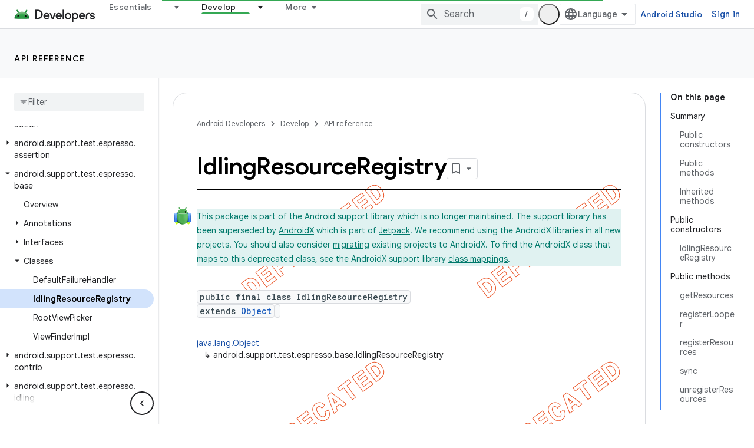

--- FILE ---
content_type: text/html; charset=utf-8
request_url: https://android-dot-devsite-v2-prod.appspot.com/reference/android/support/test/espresso/base/IdlingResourceRegistry
body_size: 39460
content:









<!doctype html>
<html 
      lang="en"
      dir="ltr">
  <head>
    <meta name="google-signin-client-id" content="721724668570-nbkv1cfusk7kk4eni4pjvepaus73b13t.apps.googleusercontent.com"><meta name="google-signin-scope"
          content="profile email https://www.googleapis.com/auth/developerprofiles https://www.googleapis.com/auth/developerprofiles.award https://www.googleapis.com/auth/devprofiles.full_control.firstparty"><meta property="og:site_name" content="Android Developers">
    <meta property="og:type" content="website"><meta name="robots" content="noindex"><meta name="theme-color" content="#34a853"><meta charset="utf-8">
    <meta content="IE=Edge" http-equiv="X-UA-Compatible">
    <meta name="viewport" content="width=device-width, initial-scale=1">
    

    <link rel="manifest" href="/_pwa/android/manifest.json"
          crossorigin="use-credentials">
    <link rel="preconnect" href="//www.gstatic.com" crossorigin>
    <link rel="preconnect" href="//fonts.gstatic.com" crossorigin>
    <link rel="preconnect" href="//fonts.googleapis.com" crossorigin>
    <link rel="preconnect" href="//apis.google.com" crossorigin>
    <link rel="preconnect" href="//www.google-analytics.com" crossorigin><link rel="stylesheet" href="//fonts.googleapis.com/css?family=Google+Sans:400,500,600,700|Google+Sans+Text:400,400italic,500,500italic,600,600italic,700,700italic|Roboto+Mono:400,500,700&display=swap">
      <link rel="stylesheet"
            href="//fonts.googleapis.com/css2?family=Material+Icons&family=Material+Symbols+Outlined&display=block"><link rel="stylesheet" href="https://www.gstatic.com/devrel-devsite/prod/v5ecaab6967af5bdfffc1b93fe7d0ad58c271bf9f563243cec25f323a110134f0/android/css/app.css">
      
        <link rel="stylesheet" href="https://www.gstatic.com/devrel-devsite/prod/v5ecaab6967af5bdfffc1b93fe7d0ad58c271bf9f563243cec25f323a110134f0/android/css/dark-theme.css" disabled>
      <link rel="shortcut icon" href="https://www.gstatic.com/devrel-devsite/prod/v5ecaab6967af5bdfffc1b93fe7d0ad58c271bf9f563243cec25f323a110134f0/android/images/favicon.svg">
    <link rel="apple-touch-icon" href="https://www.gstatic.com/devrel-devsite/prod/v5ecaab6967af5bdfffc1b93fe7d0ad58c271bf9f563243cec25f323a110134f0/android/images/touchicon-180.png"><link rel="canonical" href="https://developer.android.com/reference/android/support/test/espresso/base/IdlingResourceRegistry">
      <link rel="dns-prefetch" href="//android-dot-devsite-v2-prod.appspot.com"><link rel="search" type="application/opensearchdescription+xml"
            title="Android Developers" href="https://android-dot-devsite-v2-prod.appspot.com/s/opensearch.xml">
      <link rel="alternate" hreflang="en"
          href="https://developer.android.com/reference/android/support/test/espresso/base/IdlingResourceRegistry" /><link rel="alternate" hreflang="x-default" href="https://developer.android.com/reference/android/support/test/espresso/base/IdlingResourceRegistry" /><title>IdlingResourceRegistry &nbsp;|&nbsp; API reference &nbsp;|&nbsp; Android Developers</title>

<meta property="og:title" content="IdlingResourceRegistry &nbsp;|&nbsp; API reference &nbsp;|&nbsp; Android Developers"><meta property="og:url" content="https://developer.android.com/reference/android/support/test/espresso/base/IdlingResourceRegistry"><meta property="og:locale" content="en"><script type="application/ld+json">
  {
    "@context": "https://schema.org",
    "@type": "BreadcrumbList",
    "itemListElement": [{
      "@type": "ListItem",
      "position": 1,
      "name": "API reference",
      "item": "https://developer.android.com/reference"
    },{
      "@type": "ListItem",
      "position": 2,
      "name": "IdlingResourceRegistry",
      "item": "https://developer.android.com/reference/android/support/test/espresso/base/IdlingResourceRegistry"
    }]
  }
  </script>
  
  
      
      
  
  
  
  
    
    




    
      <link rel="stylesheet" href="/extras.css"></head>
  <body class="gc-documentation develop reference api apilevel- api apilevel- color-scheme--light"
        template="page"
        theme="android-theme"
        type="reference"
        
        appearance
        
        layout="docs"
        
        
        
        
        
        display-toc
        pending>
  
    <devsite-progress type="indeterminate" id="app-progress"></devsite-progress>
  
  
    <a href="#main-content" class="skip-link button">
      
      Skip to main content
    </a>
    <section class="devsite-wrapper">
      <devsite-cookie-notification-bar></devsite-cookie-notification-bar><devsite-header role="banner">
  
    





















<div class="devsite-header--inner" data-nosnippet>
  <div class="devsite-top-logo-row-wrapper-wrapper">
    <div class="devsite-top-logo-row-wrapper">
      <div class="devsite-top-logo-row">
        <button type="button" id="devsite-hamburger-menu"
          class="devsite-header-icon-button button-flat material-icons gc-analytics-event"
          data-category="Site-Wide Custom Events"
          data-label="Navigation menu button"
          visually-hidden
          aria-label="Open menu">
        </button>
        
<div class="devsite-product-name-wrapper">

  <a href="/" class="devsite-site-logo-link gc-analytics-event"
   data-category="Site-Wide Custom Events" data-label="Site logo" track-type="globalNav"
   track-name="androidDevelopers" track-metadata-position="nav"
   track-metadata-eventDetail="nav">
  
  <picture>
    
    <source srcset="https://www.gstatic.com/devrel-devsite/prod/v5ecaab6967af5bdfffc1b93fe7d0ad58c271bf9f563243cec25f323a110134f0/android/images/lockup-dark-theme.png"
            media="(prefers-color-scheme: dark)"
            class="devsite-dark-theme">
    
    <img src="https://www.gstatic.com/devrel-devsite/prod/v5ecaab6967af5bdfffc1b93fe7d0ad58c271bf9f563243cec25f323a110134f0/android/images/lockup.png" class="devsite-site-logo" alt="Android Developers">
  </picture>
  
</a>



  
  
  <span class="devsite-product-name">
    <ul class="devsite-breadcrumb-list"
  >
  
  <li class="devsite-breadcrumb-item
             ">
    
    
    
      
      
    
  </li>
  
</ul>
  </span>

</div>
        <div class="devsite-top-logo-row-middle">
          <div class="devsite-header-upper-tabs">
            
              
              
  <devsite-tabs class="upper-tabs">

    <nav class="devsite-tabs-wrapper" aria-label="Upper tabs">
      
        
          <tab class="devsite-dropdown
    devsite-dropdown-full
    
    
    ">
  
    <a href="https://android-dot-devsite-v2-prod.appspot.com/get-started"
    class="devsite-tabs-content gc-analytics-event android-dropdown-tab"
      track-metadata-eventdetail="https://android-dot-devsite-v2-prod.appspot.com/get-started"
    
       track-type="nav"
       track-metadata-position="nav - essentials"
       track-metadata-module="primary nav"
       
       
         
           data-category="Site-Wide Custom Events"
         
           data-label="Tab: Essentials"
         
           track-name="essentials"
         
       >
    Essentials
  
    </a>
    
      <button
         aria-haspopup="menu"
         aria-expanded="false"
         aria-label="Dropdown menu for Essentials"
         track-type="nav"
         track-metadata-eventdetail="https://android-dot-devsite-v2-prod.appspot.com/get-started"
         track-metadata-position="nav - essentials"
         track-metadata-module="primary nav"
         
          
            data-category="Site-Wide Custom Events"
          
            data-label="Tab: Essentials"
          
            track-name="essentials"
          
        
         class="devsite-tabs-dropdown-toggle devsite-icon devsite-icon-arrow-drop-down"></button>
    
  
  <div class="devsite-tabs-dropdown" role="menu" aria-label="submenu" hidden>
    
    <div class="devsite-tabs-dropdown-content">
      
        <div class="devsite-tabs-dropdown-column
                    android-dropdown android-dropdown-primary android-dropdown-ai">
          
            <ul class="devsite-tabs-dropdown-section
                       ">
              
                <li class="devsite-nav-title" role="heading" tooltip>Build AI experiences</li>
              
              
                <li class="devsite-nav-description">Build AI-powered Android apps with Gemini APIs and more.
</li>
              
              
                <li class="devsite-nav-item">
                  <a href="https://android-dot-devsite-v2-prod.appspot.com/ai"
                    
                     track-type="nav"
                     track-metadata-eventdetail="https://android-dot-devsite-v2-prod.appspot.com/ai"
                     track-metadata-position="nav - essentials"
                     track-metadata-module="tertiary nav"
                     
                       track-metadata-module_headline="build ai experiences"
                     
                     tooltip
                  
                    
                     class="button button-primary"
                    
                  >
                    
                    <div class="devsite-nav-item-title">
                      Get started
                    </div>
                    
                  </a>
                </li>
              
            </ul>
          
        </div>
      
        <div class="devsite-tabs-dropdown-column
                    android-dropdown">
          
            <ul class="devsite-tabs-dropdown-section
                       android-dropdown-section-icon android-dropdown-section-icon-launch">
              
                <li class="devsite-nav-title" role="heading" tooltip>Get started</li>
              
              
                <li class="devsite-nav-description">Start by creating your first app. Go deeper with our training courses or explore app development on your own.
</li>
              
              
                <li class="devsite-nav-item">
                  <a href="https://android-dot-devsite-v2-prod.appspot.com/get-started/overview"
                    
                     track-type="nav"
                     track-metadata-eventdetail="https://android-dot-devsite-v2-prod.appspot.com/get-started/overview"
                     track-metadata-position="nav - essentials"
                     track-metadata-module="tertiary nav"
                     
                       track-metadata-module_headline="get started"
                     
                     tooltip
                  >
                    
                    <div class="devsite-nav-item-title">
                      Hello world
                    </div>
                    
                  </a>
                </li>
              
                <li class="devsite-nav-item">
                  <a href="https://android-dot-devsite-v2-prod.appspot.com/courses"
                    
                     track-type="nav"
                     track-metadata-eventdetail="https://android-dot-devsite-v2-prod.appspot.com/courses"
                     track-metadata-position="nav - essentials"
                     track-metadata-module="tertiary nav"
                     
                       track-metadata-module_headline="get started"
                     
                     tooltip
                  >
                    
                    <div class="devsite-nav-item-title">
                      Training courses
                    </div>
                    
                  </a>
                </li>
              
                <li class="devsite-nav-item">
                  <a href="https://android-dot-devsite-v2-prod.appspot.com/get-started/codelabs"
                    
                     track-type="nav"
                     track-metadata-eventdetail="https://android-dot-devsite-v2-prod.appspot.com/get-started/codelabs"
                     track-metadata-position="nav - essentials"
                     track-metadata-module="tertiary nav"
                     
                       track-metadata-module_headline="get started"
                     
                     tooltip
                  >
                    
                    <div class="devsite-nav-item-title">
                      Tutorials
                    </div>
                    
                  </a>
                </li>
              
                <li class="devsite-nav-item">
                  <a href="https://android-dot-devsite-v2-prod.appspot.com/develop/ui/compose/adopt"
                    
                     track-type="nav"
                     track-metadata-eventdetail="https://android-dot-devsite-v2-prod.appspot.com/develop/ui/compose/adopt"
                     track-metadata-position="nav - essentials"
                     track-metadata-module="tertiary nav"
                     
                       track-metadata-module_headline="get started"
                     
                     tooltip
                  >
                    
                    <div class="devsite-nav-item-title">
                      Compose for teams
                    </div>
                    
                  </a>
                </li>
              
                <li class="devsite-nav-item">
                  <a href="https://android-dot-devsite-v2-prod.appspot.com/kotlin"
                    
                     track-type="nav"
                     track-metadata-eventdetail="https://android-dot-devsite-v2-prod.appspot.com/kotlin"
                     track-metadata-position="nav - essentials"
                     track-metadata-module="tertiary nav"
                     
                       track-metadata-module_headline="get started"
                     
                     tooltip
                  >
                    
                    <div class="devsite-nav-item-title">
                      Kotlin for Android
                    </div>
                    
                  </a>
                </li>
              
                <li class="devsite-nav-item">
                  <a href="https://play.google.com/console/about/guides/play-commerce/"
                    
                     track-type="nav"
                     track-metadata-eventdetail="https://play.google.com/console/about/guides/play-commerce/"
                     track-metadata-position="nav - essentials"
                     track-metadata-module="tertiary nav"
                     
                       track-metadata-module_headline="get started"
                     
                     tooltip
                  >
                    
                    <div class="devsite-nav-item-title">
                      Monetization with Play ↗️
                    </div>
                    
                  </a>
                </li>
              
                <li class="devsite-nav-item">
                  <a href="https://android-dot-devsite-v2-prod.appspot.com/developer-verification"
                    
                     track-type="nav"
                     track-metadata-eventdetail="https://android-dot-devsite-v2-prod.appspot.com/developer-verification"
                     track-metadata-position="nav - essentials"
                     track-metadata-module="tertiary nav"
                     
                       track-metadata-module_headline="get started"
                     
                     tooltip
                  >
                    
                    <div class="devsite-nav-item-title">
                      Android Developer Verification
                    </div>
                    
                  </a>
                </li>
              
            </ul>
          
        </div>
      
        <div class="devsite-tabs-dropdown-column
                    android-dropdown">
          
            <ul class="devsite-tabs-dropdown-section
                       android-dropdown-section-icon android-dropdown-section-icon-multiple-screens">
              
                <li class="devsite-nav-title" role="heading" tooltip>Extend by device</li>
              
              
                <li class="devsite-nav-description">Build apps that give your users seamless experiences from phones to tablets, watches, headsets, and more.
</li>
              
              
                <li class="devsite-nav-item">
                  <a href="https://android-dot-devsite-v2-prod.appspot.com/adaptive-apps"
                    
                     track-type="nav"
                     track-metadata-eventdetail="https://android-dot-devsite-v2-prod.appspot.com/adaptive-apps"
                     track-metadata-position="nav - essentials"
                     track-metadata-module="tertiary nav"
                     
                       track-metadata-module_headline="extend by device"
                     
                     tooltip
                  >
                    
                    <div class="devsite-nav-item-title">
                      Adaptive apps
                    </div>
                    
                  </a>
                </li>
              
                <li class="devsite-nav-item">
                  <a href="https://android-dot-devsite-v2-prod.appspot.com/xr"
                    
                     track-type="nav"
                     track-metadata-eventdetail="https://android-dot-devsite-v2-prod.appspot.com/xr"
                     track-metadata-position="nav - essentials"
                     track-metadata-module="tertiary nav"
                     
                       track-metadata-module_headline="extend by device"
                     
                     tooltip
                  >
                    
                    <div class="devsite-nav-item-title">
                      Android XR
                    </div>
                    
                  </a>
                </li>
              
                <li class="devsite-nav-item">
                  <a href="https://android-dot-devsite-v2-prod.appspot.com/wear"
                    
                     track-type="nav"
                     track-metadata-eventdetail="https://android-dot-devsite-v2-prod.appspot.com/wear"
                     track-metadata-position="nav - essentials"
                     track-metadata-module="tertiary nav"
                     
                       track-metadata-module_headline="extend by device"
                     
                     tooltip
                  >
                    
                    <div class="devsite-nav-item-title">
                      Wear OS
                    </div>
                    
                  </a>
                </li>
              
                <li class="devsite-nav-item">
                  <a href="https://android-dot-devsite-v2-prod.appspot.com/cars"
                    
                     track-type="nav"
                     track-metadata-eventdetail="https://android-dot-devsite-v2-prod.appspot.com/cars"
                     track-metadata-position="nav - essentials"
                     track-metadata-module="tertiary nav"
                     
                       track-metadata-module_headline="extend by device"
                     
                     tooltip
                  >
                    
                    <div class="devsite-nav-item-title">
                      Android for Cars
                    </div>
                    
                  </a>
                </li>
              
                <li class="devsite-nav-item">
                  <a href="https://android-dot-devsite-v2-prod.appspot.com/tv"
                    
                     track-type="nav"
                     track-metadata-eventdetail="https://android-dot-devsite-v2-prod.appspot.com/tv"
                     track-metadata-position="nav - essentials"
                     track-metadata-module="tertiary nav"
                     
                       track-metadata-module_headline="extend by device"
                     
                     tooltip
                  >
                    
                    <div class="devsite-nav-item-title">
                      Android TV
                    </div>
                    
                  </a>
                </li>
              
                <li class="devsite-nav-item">
                  <a href="https://android-dot-devsite-v2-prod.appspot.com/chrome-os"
                    
                     track-type="nav"
                     track-metadata-eventdetail="https://android-dot-devsite-v2-prod.appspot.com/chrome-os"
                     track-metadata-position="nav - essentials"
                     track-metadata-module="tertiary nav"
                     
                       track-metadata-module_headline="extend by device"
                     
                     tooltip
                  >
                    
                    <div class="devsite-nav-item-title">
                      ChromeOS
                    </div>
                    
                  </a>
                </li>
              
            </ul>
          
        </div>
      
        <div class="devsite-tabs-dropdown-column
                    android-dropdown">
          
            <ul class="devsite-tabs-dropdown-section
                       android-dropdown-section-icon android-dropdown-section-icon-platform">
              
                <li class="devsite-nav-title" role="heading" tooltip>Build by category</li>
              
              
                <li class="devsite-nav-description">Learn to build for your use case by following Google&#39;s prescriptive and opinionated guidance.
</li>
              
              
                <li class="devsite-nav-item">
                  <a href="https://android-dot-devsite-v2-prod.appspot.com/games"
                    
                     track-type="nav"
                     track-metadata-eventdetail="https://android-dot-devsite-v2-prod.appspot.com/games"
                     track-metadata-position="nav - essentials"
                     track-metadata-module="tertiary nav"
                     
                       track-metadata-module_headline="build by category"
                     
                     tooltip
                  >
                    
                    <div class="devsite-nav-item-title">
                      Games
                    </div>
                    
                  </a>
                </li>
              
                <li class="devsite-nav-item">
                  <a href="https://android-dot-devsite-v2-prod.appspot.com/media"
                    
                     track-type="nav"
                     track-metadata-eventdetail="https://android-dot-devsite-v2-prod.appspot.com/media"
                     track-metadata-position="nav - essentials"
                     track-metadata-module="tertiary nav"
                     
                       track-metadata-module_headline="build by category"
                     
                     tooltip
                  >
                    
                    <div class="devsite-nav-item-title">
                      Camera & media
                    </div>
                    
                  </a>
                </li>
              
                <li class="devsite-nav-item">
                  <a href="https://android-dot-devsite-v2-prod.appspot.com/social-and-messaging"
                    
                     track-type="nav"
                     track-metadata-eventdetail="https://android-dot-devsite-v2-prod.appspot.com/social-and-messaging"
                     track-metadata-position="nav - essentials"
                     track-metadata-module="tertiary nav"
                     
                       track-metadata-module_headline="build by category"
                     
                     tooltip
                  >
                    
                    <div class="devsite-nav-item-title">
                      Social & messaging
                    </div>
                    
                  </a>
                </li>
              
                <li class="devsite-nav-item">
                  <a href="https://android-dot-devsite-v2-prod.appspot.com/health-and-fitness"
                    
                     track-type="nav"
                     track-metadata-eventdetail="https://android-dot-devsite-v2-prod.appspot.com/health-and-fitness"
                     track-metadata-position="nav - essentials"
                     track-metadata-module="tertiary nav"
                     
                       track-metadata-module_headline="build by category"
                     
                     tooltip
                  >
                    
                    <div class="devsite-nav-item-title">
                      Health & fitness
                    </div>
                    
                  </a>
                </li>
              
                <li class="devsite-nav-item">
                  <a href="https://android-dot-devsite-v2-prod.appspot.com/productivity"
                    
                     track-type="nav"
                     track-metadata-eventdetail="https://android-dot-devsite-v2-prod.appspot.com/productivity"
                     track-metadata-position="nav - essentials"
                     track-metadata-module="tertiary nav"
                     
                       track-metadata-module_headline="build by category"
                     
                     tooltip
                  >
                    
                    <div class="devsite-nav-item-title">
                      Productivity
                    </div>
                    
                  </a>
                </li>
              
                <li class="devsite-nav-item">
                  <a href="https://android-dot-devsite-v2-prod.appspot.com/work/overview"
                    
                     track-type="nav"
                     track-metadata-eventdetail="https://android-dot-devsite-v2-prod.appspot.com/work/overview"
                     track-metadata-position="nav - essentials"
                     track-metadata-module="tertiary nav"
                     
                       track-metadata-module_headline="build by category"
                     
                     tooltip
                  >
                    
                    <div class="devsite-nav-item-title">
                      Enterprise apps
                    </div>
                    
                  </a>
                </li>
              
            </ul>
          
        </div>
      
        <div class="devsite-tabs-dropdown-column
                    android-dropdown">
          
            <ul class="devsite-tabs-dropdown-section
                       android-dropdown-section-icon android-dropdown-section-icon-stars">
              
                <li class="devsite-nav-title" role="heading" tooltip>Get the latest</li>
              
              
                <li class="devsite-nav-description">Stay in touch with the latest releases throughout the year, join our preview programs, and give us your feedback.
</li>
              
              
                <li class="devsite-nav-item">
                  <a href="https://android-dot-devsite-v2-prod.appspot.com/latest-updates"
                    
                     track-type="nav"
                     track-metadata-eventdetail="https://android-dot-devsite-v2-prod.appspot.com/latest-updates"
                     track-metadata-position="nav - essentials"
                     track-metadata-module="tertiary nav"
                     
                       track-metadata-module_headline="get the latest"
                     
                     tooltip
                  >
                    
                    <div class="devsite-nav-item-title">
                      Latest updates
                    </div>
                    
                  </a>
                </li>
              
                <li class="devsite-nav-item">
                  <a href="https://android-dot-devsite-v2-prod.appspot.com/latest-updates/experimental"
                    
                     track-type="nav"
                     track-metadata-eventdetail="https://android-dot-devsite-v2-prod.appspot.com/latest-updates/experimental"
                     track-metadata-position="nav - essentials"
                     track-metadata-module="tertiary nav"
                     
                       track-metadata-module_headline="get the latest"
                     
                     tooltip
                  >
                    
                    <div class="devsite-nav-item-title">
                      Experimental updates
                    </div>
                    
                  </a>
                </li>
              
                <li class="devsite-nav-item">
                  <a href="https://android-dot-devsite-v2-prod.appspot.com/studio/preview"
                    
                     track-type="nav"
                     track-metadata-eventdetail="https://android-dot-devsite-v2-prod.appspot.com/studio/preview"
                     track-metadata-position="nav - essentials"
                     track-metadata-module="tertiary nav"
                     
                       track-metadata-module_headline="get the latest"
                     
                     tooltip
                  >
                    
                    <div class="devsite-nav-item-title">
                      Android Studio preview
                    </div>
                    
                  </a>
                </li>
              
                <li class="devsite-nav-item">
                  <a href="https://android-dot-devsite-v2-prod.appspot.com/jetpack/androidx/versions"
                    
                     track-type="nav"
                     track-metadata-eventdetail="https://android-dot-devsite-v2-prod.appspot.com/jetpack/androidx/versions"
                     track-metadata-position="nav - essentials"
                     track-metadata-module="tertiary nav"
                     
                       track-metadata-module_headline="get the latest"
                     
                     tooltip
                  >
                    
                    <div class="devsite-nav-item-title">
                      Jetpack & Compose libraries
                    </div>
                    
                  </a>
                </li>
              
                <li class="devsite-nav-item">
                  <a href="https://android-dot-devsite-v2-prod.appspot.com/training/wearables/versions/latest"
                    
                     track-type="nav"
                     track-metadata-eventdetail="https://android-dot-devsite-v2-prod.appspot.com/training/wearables/versions/latest"
                     track-metadata-position="nav - essentials"
                     track-metadata-module="tertiary nav"
                     
                       track-metadata-module_headline="get the latest"
                     
                     tooltip
                  >
                    
                    <div class="devsite-nav-item-title">
                      Wear OS releases
                    </div>
                    
                  </a>
                </li>
              
                <li class="devsite-nav-item">
                  <a href="https://android-dot-devsite-v2-prod.appspot.com/design-for-safety/privacy-sandbox"
                    
                     track-type="nav"
                     track-metadata-eventdetail="https://android-dot-devsite-v2-prod.appspot.com/design-for-safety/privacy-sandbox"
                     track-metadata-position="nav - essentials"
                     track-metadata-module="tertiary nav"
                     
                       track-metadata-module_headline="get the latest"
                     
                     tooltip
                  >
                    
                    <div class="devsite-nav-item-title">
                      Privacy Sandbox ↗️
                    </div>
                    
                  </a>
                </li>
              
            </ul>
          
        </div>
      
    </div>
  </div>
</tab>
        
      
        
          <tab class="devsite-dropdown
    devsite-dropdown-full
    
    
    ">
  
    <a href="https://android-dot-devsite-v2-prod.appspot.com/design"
    class="devsite-tabs-content gc-analytics-event android-dropdown-tab"
      track-metadata-eventdetail="https://android-dot-devsite-v2-prod.appspot.com/design"
    
       track-type="nav"
       track-metadata-position="nav - design &amp; plan"
       track-metadata-module="primary nav"
       
       
         
           data-category="Site-Wide Custom Events"
         
           data-label="Tab: Design &amp; Plan"
         
           track-name="design &amp; plan"
         
       >
    Design &amp; Plan
  
    </a>
    
      <button
         aria-haspopup="menu"
         aria-expanded="false"
         aria-label="Dropdown menu for Design &amp; Plan"
         track-type="nav"
         track-metadata-eventdetail="https://android-dot-devsite-v2-prod.appspot.com/design"
         track-metadata-position="nav - design &amp; plan"
         track-metadata-module="primary nav"
         
          
            data-category="Site-Wide Custom Events"
          
            data-label="Tab: Design &amp; Plan"
          
            track-name="design &amp; plan"
          
        
         class="devsite-tabs-dropdown-toggle devsite-icon devsite-icon-arrow-drop-down"></button>
    
  
  <div class="devsite-tabs-dropdown" role="menu" aria-label="submenu" hidden>
    
    <div class="devsite-tabs-dropdown-content">
      
        <div class="devsite-tabs-dropdown-column
                    android-dropdown android-dropdown-primary android-dropdown-mad">
          
            <ul class="devsite-tabs-dropdown-section
                       ">
              
                <li class="devsite-nav-title" role="heading" tooltip>Excellent Experiences</li>
              
              
                <li class="devsite-nav-description">Build the best experiences for your best users.
</li>
              
              
                <li class="devsite-nav-item">
                  <a href="https://android-dot-devsite-v2-prod.appspot.com/quality/excellent"
                    
                     track-type="nav"
                     track-metadata-eventdetail="https://android-dot-devsite-v2-prod.appspot.com/quality/excellent"
                     track-metadata-position="nav - design &amp; plan"
                     track-metadata-module="tertiary nav"
                     
                       track-metadata-module_headline="excellent experiences"
                     
                     tooltip
                  
                    
                     class="button button-primary"
                    
                  >
                    
                    <div class="devsite-nav-item-title">
                      Learn more
                    </div>
                    
                  </a>
                </li>
              
            </ul>
          
        </div>
      
        <div class="devsite-tabs-dropdown-column
                    android-dropdown">
          
            <ul class="devsite-tabs-dropdown-section
                       android-dropdown-section-icon android-dropdown-section-icon-layout">
              
                <li class="devsite-nav-title" role="heading" tooltip>UI Design</li>
              
              
                <li class="devsite-nav-description">Design a beautiful user interface using Android best practices.</li>
              
              
                <li class="devsite-nav-item">
                  <a href="https://android-dot-devsite-v2-prod.appspot.com/design/ui"
                    
                     track-type="nav"
                     track-metadata-eventdetail="https://android-dot-devsite-v2-prod.appspot.com/design/ui"
                     track-metadata-position="nav - design &amp; plan"
                     track-metadata-module="tertiary nav"
                     
                       track-metadata-module_headline="ui design"
                     
                     tooltip
                  >
                    
                    <div class="devsite-nav-item-title">
                      Design for Android
                    </div>
                    
                  </a>
                </li>
              
                <li class="devsite-nav-item">
                  <a href="https://android-dot-devsite-v2-prod.appspot.com/design/ui/mobile"
                    
                     track-type="nav"
                     track-metadata-eventdetail="https://android-dot-devsite-v2-prod.appspot.com/design/ui/mobile"
                     track-metadata-position="nav - design &amp; plan"
                     track-metadata-module="tertiary nav"
                     
                       track-metadata-module_headline="ui design"
                     
                     tooltip
                  >
                    
                    <div class="devsite-nav-item-title">
                      Mobile
                    </div>
                    
                  </a>
                </li>
              
                <li class="devsite-nav-item">
                  <a href="https://android-dot-devsite-v2-prod.appspot.com/design/ui/large-screens"
                    
                     track-type="nav"
                     track-metadata-eventdetail="https://android-dot-devsite-v2-prod.appspot.com/design/ui/large-screens"
                     track-metadata-position="nav - design &amp; plan"
                     track-metadata-module="tertiary nav"
                     
                       track-metadata-module_headline="ui design"
                     
                     tooltip
                  >
                    
                    <div class="devsite-nav-item-title">
                      Adaptive UI
                    </div>
                    
                  </a>
                </li>
              
                <li class="devsite-nav-item">
                  <a href="https://android-dot-devsite-v2-prod.appspot.com/design/ui/xr"
                    
                     track-type="nav"
                     track-metadata-eventdetail="https://android-dot-devsite-v2-prod.appspot.com/design/ui/xr"
                     track-metadata-position="nav - design &amp; plan"
                     track-metadata-module="tertiary nav"
                     
                       track-metadata-module_headline="ui design"
                     
                     tooltip
                  >
                    
                    <div class="devsite-nav-item-title">
                      XR Headsets & XR Glasses
                    </div>
                    
                  </a>
                </li>
              
                <li class="devsite-nav-item">
                  <a href="https://android-dot-devsite-v2-prod.appspot.com/design/ui/ai-glasses"
                    
                     track-type="nav"
                     track-metadata-eventdetail="https://android-dot-devsite-v2-prod.appspot.com/design/ui/ai-glasses"
                     track-metadata-position="nav - design &amp; plan"
                     track-metadata-module="tertiary nav"
                     
                       track-metadata-module_headline="ui design"
                     
                     tooltip
                  >
                    
                    <div class="devsite-nav-item-title">
                      AI Glasses
                    </div>
                    
                  </a>
                </li>
              
                <li class="devsite-nav-item">
                  <a href="https://android-dot-devsite-v2-prod.appspot.com/design/ui/widget"
                    
                     track-type="nav"
                     track-metadata-eventdetail="https://android-dot-devsite-v2-prod.appspot.com/design/ui/widget"
                     track-metadata-position="nav - design &amp; plan"
                     track-metadata-module="tertiary nav"
                     
                       track-metadata-module_headline="ui design"
                     
                     tooltip
                  >
                    
                    <div class="devsite-nav-item-title">
                      Widgets
                    </div>
                    
                  </a>
                </li>
              
                <li class="devsite-nav-item">
                  <a href="https://android-dot-devsite-v2-prod.appspot.com/design/ui/wear"
                    
                     track-type="nav"
                     track-metadata-eventdetail="https://android-dot-devsite-v2-prod.appspot.com/design/ui/wear"
                     track-metadata-position="nav - design &amp; plan"
                     track-metadata-module="tertiary nav"
                     
                       track-metadata-module_headline="ui design"
                     
                     tooltip
                  >
                    
                    <div class="devsite-nav-item-title">
                      Wear OS
                    </div>
                    
                  </a>
                </li>
              
                <li class="devsite-nav-item">
                  <a href="https://android-dot-devsite-v2-prod.appspot.com/design/ui/tv"
                    
                     track-type="nav"
                     track-metadata-eventdetail="https://android-dot-devsite-v2-prod.appspot.com/design/ui/tv"
                     track-metadata-position="nav - design &amp; plan"
                     track-metadata-module="tertiary nav"
                     
                       track-metadata-module_headline="ui design"
                     
                     tooltip
                  >
                    
                    <div class="devsite-nav-item-title">
                      Android TV
                    </div>
                    
                  </a>
                </li>
              
                <li class="devsite-nav-item">
                  <a href="https://android-dot-devsite-v2-prod.appspot.com/design/ui/cars"
                    
                     track-type="nav"
                     track-metadata-eventdetail="https://android-dot-devsite-v2-prod.appspot.com/design/ui/cars"
                     track-metadata-position="nav - design &amp; plan"
                     track-metadata-module="tertiary nav"
                     
                       track-metadata-module_headline="ui design"
                     
                     tooltip
                  >
                    
                    <div class="devsite-nav-item-title">
                      Android for Cars
                    </div>
                    
                  </a>
                </li>
              
            </ul>
          
        </div>
      
        <div class="devsite-tabs-dropdown-column
                    android-dropdown">
          
            <ul class="devsite-tabs-dropdown-section
                       android-dropdown-section-icon android-dropdown-section-icon-design">
              
                <li class="devsite-nav-title" role="heading" tooltip>Architecture</li>
              
              
                <li class="devsite-nav-description">Design robust, testable, and maintainable app logic and services.</li>
              
              
                <li class="devsite-nav-item">
                  <a href="https://android-dot-devsite-v2-prod.appspot.com/topic/architecture/intro"
                    
                     track-type="nav"
                     track-metadata-eventdetail="https://android-dot-devsite-v2-prod.appspot.com/topic/architecture/intro"
                     track-metadata-position="nav - design &amp; plan"
                     track-metadata-module="tertiary nav"
                     
                       track-metadata-module_headline="architecture"
                     
                     tooltip
                  >
                    
                    <div class="devsite-nav-item-title">
                      Introduction
                    </div>
                    
                  </a>
                </li>
              
                <li class="devsite-nav-item">
                  <a href="https://android-dot-devsite-v2-prod.appspot.com/topic/libraries/view-binding"
                    
                     track-type="nav"
                     track-metadata-eventdetail="https://android-dot-devsite-v2-prod.appspot.com/topic/libraries/view-binding"
                     track-metadata-position="nav - design &amp; plan"
                     track-metadata-module="tertiary nav"
                     
                       track-metadata-module_headline="architecture"
                     
                     tooltip
                  >
                    
                    <div class="devsite-nav-item-title">
                      Libraries
                    </div>
                    
                  </a>
                </li>
              
                <li class="devsite-nav-item">
                  <a href="https://android-dot-devsite-v2-prod.appspot.com/guide/navigation/navigation-principles"
                    
                     track-type="nav"
                     track-metadata-eventdetail="https://android-dot-devsite-v2-prod.appspot.com/guide/navigation/navigation-principles"
                     track-metadata-position="nav - design &amp; plan"
                     track-metadata-module="tertiary nav"
                     
                       track-metadata-module_headline="architecture"
                     
                     tooltip
                  >
                    
                    <div class="devsite-nav-item-title">
                      Navigation
                    </div>
                    
                  </a>
                </li>
              
                <li class="devsite-nav-item">
                  <a href="https://android-dot-devsite-v2-prod.appspot.com/topic/modularization"
                    
                     track-type="nav"
                     track-metadata-eventdetail="https://android-dot-devsite-v2-prod.appspot.com/topic/modularization"
                     track-metadata-position="nav - design &amp; plan"
                     track-metadata-module="tertiary nav"
                     
                       track-metadata-module_headline="architecture"
                     
                     tooltip
                  >
                    
                    <div class="devsite-nav-item-title">
                      Modularization
                    </div>
                    
                  </a>
                </li>
              
                <li class="devsite-nav-item">
                  <a href="https://android-dot-devsite-v2-prod.appspot.com/training/testing/fundamentals"
                    
                     track-type="nav"
                     track-metadata-eventdetail="https://android-dot-devsite-v2-prod.appspot.com/training/testing/fundamentals"
                     track-metadata-position="nav - design &amp; plan"
                     track-metadata-module="tertiary nav"
                     
                       track-metadata-module_headline="architecture"
                     
                     tooltip
                  >
                    
                    <div class="devsite-nav-item-title">
                      Testing
                    </div>
                    
                  </a>
                </li>
              
                <li class="devsite-nav-item">
                  <a href="https://android-dot-devsite-v2-prod.appspot.com/kotlin/multiplatform"
                    
                     track-type="nav"
                     track-metadata-eventdetail="https://android-dot-devsite-v2-prod.appspot.com/kotlin/multiplatform"
                     track-metadata-position="nav - design &amp; plan"
                     track-metadata-module="tertiary nav"
                     
                       track-metadata-module_headline="architecture"
                     
                     tooltip
                  >
                    
                    <div class="devsite-nav-item-title">
                      Kotlin Multiplatform
                    </div>
                    
                  </a>
                </li>
              
            </ul>
          
        </div>
      
        <div class="devsite-tabs-dropdown-column
                    android-dropdown">
          
            <ul class="devsite-tabs-dropdown-section
                       android-dropdown-section-icon android-dropdown-section-icon-vitals">
              
                <li class="devsite-nav-title" role="heading" tooltip>Quality</li>
              
              
                <li class="devsite-nav-description">Plan for app quality and align with Play store guidelines.</li>
              
              
                <li class="devsite-nav-item">
                  <a href="https://android-dot-devsite-v2-prod.appspot.com/quality"
                    
                     track-type="nav"
                     track-metadata-eventdetail="https://android-dot-devsite-v2-prod.appspot.com/quality"
                     track-metadata-position="nav - design &amp; plan"
                     track-metadata-module="tertiary nav"
                     
                       track-metadata-module_headline="quality"
                     
                     tooltip
                  >
                    
                    <div class="devsite-nav-item-title">
                      Overview
                    </div>
                    
                  </a>
                </li>
              
                <li class="devsite-nav-item">
                  <a href="https://android-dot-devsite-v2-prod.appspot.com/quality/core-value"
                    
                     track-type="nav"
                     track-metadata-eventdetail="https://android-dot-devsite-v2-prod.appspot.com/quality/core-value"
                     track-metadata-position="nav - design &amp; plan"
                     track-metadata-module="tertiary nav"
                     
                       track-metadata-module_headline="quality"
                     
                     tooltip
                  >
                    
                    <div class="devsite-nav-item-title">
                      Core value
                    </div>
                    
                  </a>
                </li>
              
                <li class="devsite-nav-item">
                  <a href="https://android-dot-devsite-v2-prod.appspot.com/quality/user-experience"
                    
                     track-type="nav"
                     track-metadata-eventdetail="https://android-dot-devsite-v2-prod.appspot.com/quality/user-experience"
                     track-metadata-position="nav - design &amp; plan"
                     track-metadata-module="tertiary nav"
                     
                       track-metadata-module_headline="quality"
                     
                     tooltip
                  >
                    
                    <div class="devsite-nav-item-title">
                      User experience
                    </div>
                    
                  </a>
                </li>
              
                <li class="devsite-nav-item">
                  <a href="https://android-dot-devsite-v2-prod.appspot.com/guide/topics/ui/accessibility"
                    
                     track-type="nav"
                     track-metadata-eventdetail="https://android-dot-devsite-v2-prod.appspot.com/guide/topics/ui/accessibility"
                     track-metadata-position="nav - design &amp; plan"
                     track-metadata-module="tertiary nav"
                     
                       track-metadata-module_headline="quality"
                     
                     tooltip
                  >
                    
                    <div class="devsite-nav-item-title">
                      Accessibility
                    </div>
                    
                  </a>
                </li>
              
                <li class="devsite-nav-item">
                  <a href="https://android-dot-devsite-v2-prod.appspot.com/quality/technical"
                    
                     track-type="nav"
                     track-metadata-eventdetail="https://android-dot-devsite-v2-prod.appspot.com/quality/technical"
                     track-metadata-position="nav - design &amp; plan"
                     track-metadata-module="tertiary nav"
                     
                       track-metadata-module_headline="quality"
                     
                     tooltip
                  >
                    
                    <div class="devsite-nav-item-title">
                      Technical quality
                    </div>
                    
                  </a>
                </li>
              
                <li class="devsite-nav-item">
                  <a href="https://android-dot-devsite-v2-prod.appspot.com/quality/excellent"
                    
                     track-type="nav"
                     track-metadata-eventdetail="https://android-dot-devsite-v2-prod.appspot.com/quality/excellent"
                     track-metadata-position="nav - design &amp; plan"
                     track-metadata-module="tertiary nav"
                     
                       track-metadata-module_headline="quality"
                     
                     tooltip
                  >
                    
                    <div class="devsite-nav-item-title">
                      Excellent Experiences
                    </div>
                    
                  </a>
                </li>
              
            </ul>
          
        </div>
      
        <div class="devsite-tabs-dropdown-column
                    android-dropdown">
          
            <ul class="devsite-tabs-dropdown-section
                       android-dropdown-section-icon android-dropdown-section-icon-security-2">
              
                <li class="devsite-nav-title" role="heading" tooltip>Security</li>
              
              
                <li class="devsite-nav-description">Safeguard users against threats and ensure a secure Android experience.</li>
              
              
                <li class="devsite-nav-item">
                  <a href="https://android-dot-devsite-v2-prod.appspot.com/security"
                    
                     track-type="nav"
                     track-metadata-eventdetail="https://android-dot-devsite-v2-prod.appspot.com/security"
                     track-metadata-position="nav - design &amp; plan"
                     track-metadata-module="tertiary nav"
                     
                       track-metadata-module_headline="security"
                     
                     tooltip
                  >
                    
                    <div class="devsite-nav-item-title">
                      Overview
                    </div>
                    
                  </a>
                </li>
              
                <li class="devsite-nav-item">
                  <a href="https://android-dot-devsite-v2-prod.appspot.com/privacy"
                    
                     track-type="nav"
                     track-metadata-eventdetail="https://android-dot-devsite-v2-prod.appspot.com/privacy"
                     track-metadata-position="nav - design &amp; plan"
                     track-metadata-module="tertiary nav"
                     
                       track-metadata-module_headline="security"
                     
                     tooltip
                  >
                    
                    <div class="devsite-nav-item-title">
                      Privacy
                    </div>
                    
                  </a>
                </li>
              
                <li class="devsite-nav-item">
                  <a href="https://android-dot-devsite-v2-prod.appspot.com/privacy#app-permissions"
                    
                     track-type="nav"
                     track-metadata-eventdetail="https://android-dot-devsite-v2-prod.appspot.com/privacy#app-permissions"
                     track-metadata-position="nav - design &amp; plan"
                     track-metadata-module="tertiary nav"
                     
                       track-metadata-module_headline="security"
                     
                     tooltip
                  >
                    
                    <div class="devsite-nav-item-title">
                      Permissions
                    </div>
                    
                  </a>
                </li>
              
                <li class="devsite-nav-item">
                  <a href="https://android-dot-devsite-v2-prod.appspot.com/identity"
                    
                     track-type="nav"
                     track-metadata-eventdetail="https://android-dot-devsite-v2-prod.appspot.com/identity"
                     track-metadata-position="nav - design &amp; plan"
                     track-metadata-module="tertiary nav"
                     
                       track-metadata-module_headline="security"
                     
                     tooltip
                  >
                    
                    <div class="devsite-nav-item-title">
                      Identity
                    </div>
                    
                  </a>
                </li>
              
                <li class="devsite-nav-item">
                  <a href="https://android-dot-devsite-v2-prod.appspot.com/security/fraud-prevention"
                    
                     track-type="nav"
                     track-metadata-eventdetail="https://android-dot-devsite-v2-prod.appspot.com/security/fraud-prevention"
                     track-metadata-position="nav - design &amp; plan"
                     track-metadata-module="tertiary nav"
                     
                       track-metadata-module_headline="security"
                     
                     tooltip
                  >
                    
                    <div class="devsite-nav-item-title">
                      Fraud prevention
                    </div>
                    
                  </a>
                </li>
              
            </ul>
          
        </div>
      
    </div>
  </div>
</tab>
        
      
        
          <tab class="devsite-dropdown
    devsite-dropdown-full
    devsite-active
    
    ">
  
    <a href="https://android-dot-devsite-v2-prod.appspot.com/develop"
    class="devsite-tabs-content gc-analytics-event android-dropdown-tab"
      track-metadata-eventdetail="https://android-dot-devsite-v2-prod.appspot.com/develop"
    
       track-type="nav"
       track-metadata-position="nav - develop"
       track-metadata-module="primary nav"
       aria-label="Develop, selected" 
       
         
           data-category="Site-Wide Custom Events"
         
           data-label="Tab: Develop"
         
           track-name="develop"
         
       >
    Develop
  
    </a>
    
      <button
         aria-haspopup="menu"
         aria-expanded="false"
         aria-label="Dropdown menu for Develop"
         track-type="nav"
         track-metadata-eventdetail="https://android-dot-devsite-v2-prod.appspot.com/develop"
         track-metadata-position="nav - develop"
         track-metadata-module="primary nav"
         
          
            data-category="Site-Wide Custom Events"
          
            data-label="Tab: Develop"
          
            track-name="develop"
          
        
         class="devsite-tabs-dropdown-toggle devsite-icon devsite-icon-arrow-drop-down"></button>
    
  
  <div class="devsite-tabs-dropdown" role="menu" aria-label="submenu" hidden>
    
    <div class="devsite-tabs-dropdown-content">
      
        <div class="devsite-tabs-dropdown-column
                    android-dropdown android-dropdown-primary android-dropdown-studio">
          
            <ul class="devsite-tabs-dropdown-section
                       ">
              
                <li class="devsite-nav-title" role="heading" tooltip>Gemini in Android Studio</li>
              
              
                <li class="devsite-nav-description">Your AI development companion for Android development.
</li>
              
              
                <li class="devsite-nav-item">
                  <a href="https://android-dot-devsite-v2-prod.appspot.com/gemini-in-android"
                    
                     track-type="nav"
                     track-metadata-eventdetail="https://android-dot-devsite-v2-prod.appspot.com/gemini-in-android"
                     track-metadata-position="nav - develop"
                     track-metadata-module="tertiary nav"
                     
                       track-metadata-module_headline="gemini in android studio"
                     
                     tooltip
                  
                    
                     class="button button-primary"
                    
                  >
                    
                    <div class="devsite-nav-item-title">
                      Learn more
                    </div>
                    
                  </a>
                </li>
              
                <li class="devsite-nav-item">
                  <a href="https://android-dot-devsite-v2-prod.appspot.com/studio"
                    
                     track-type="nav"
                     track-metadata-eventdetail="https://android-dot-devsite-v2-prod.appspot.com/studio"
                     track-metadata-position="nav - develop"
                     track-metadata-module="tertiary nav"
                     
                       track-metadata-module_headline="gemini in android studio"
                     
                     tooltip
                  
                    
                     class="button button-white"
                    
                  >
                    
                    <div class="devsite-nav-item-title">
                      Get Android Studio
                    </div>
                    
                  </a>
                </li>
              
            </ul>
          
        </div>
      
        <div class="devsite-tabs-dropdown-column
                    android-dropdown">
          
            <ul class="devsite-tabs-dropdown-section
                       android-dropdown-section-icon android-dropdown-section-icon-flag">
              
                <li class="devsite-nav-title" role="heading" tooltip>Core areas</li>
              
              
                <li class="devsite-nav-description">Get the samples and docs for the features you need.</li>
              
              
                <li class="devsite-nav-item">
                  <a href="https://android-dot-devsite-v2-prod.appspot.com/samples"
                    
                     track-type="nav"
                     track-metadata-eventdetail="https://android-dot-devsite-v2-prod.appspot.com/samples"
                     track-metadata-position="nav - develop"
                     track-metadata-module="tertiary nav"
                     
                       track-metadata-module_headline="core areas"
                     
                     tooltip
                  >
                    
                    <div class="devsite-nav-item-title">
                      Samples
                    </div>
                    
                  </a>
                </li>
              
                <li class="devsite-nav-item">
                  <a href="https://android-dot-devsite-v2-prod.appspot.com/develop/ui"
                    
                     track-type="nav"
                     track-metadata-eventdetail="https://android-dot-devsite-v2-prod.appspot.com/develop/ui"
                     track-metadata-position="nav - develop"
                     track-metadata-module="tertiary nav"
                     
                       track-metadata-module_headline="core areas"
                     
                     tooltip
                  >
                    
                    <div class="devsite-nav-item-title">
                      User interfaces
                    </div>
                    
                  </a>
                </li>
              
                <li class="devsite-nav-item">
                  <a href="https://android-dot-devsite-v2-prod.appspot.com/develop/background-work"
                    
                     track-type="nav"
                     track-metadata-eventdetail="https://android-dot-devsite-v2-prod.appspot.com/develop/background-work"
                     track-metadata-position="nav - develop"
                     track-metadata-module="tertiary nav"
                     
                       track-metadata-module_headline="core areas"
                     
                     tooltip
                  >
                    
                    <div class="devsite-nav-item-title">
                      Background work
                    </div>
                    
                  </a>
                </li>
              
                <li class="devsite-nav-item">
                  <a href="https://android-dot-devsite-v2-prod.appspot.com/guide/topics/data"
                    
                     track-type="nav"
                     track-metadata-eventdetail="https://android-dot-devsite-v2-prod.appspot.com/guide/topics/data"
                     track-metadata-position="nav - develop"
                     track-metadata-module="tertiary nav"
                     
                       track-metadata-module_headline="core areas"
                     
                     tooltip
                  >
                    
                    <div class="devsite-nav-item-title">
                      Data and files
                    </div>
                    
                  </a>
                </li>
              
                <li class="devsite-nav-item">
                  <a href="https://android-dot-devsite-v2-prod.appspot.com/develop/connectivity"
                    
                     track-type="nav"
                     track-metadata-eventdetail="https://android-dot-devsite-v2-prod.appspot.com/develop/connectivity"
                     track-metadata-position="nav - develop"
                     track-metadata-module="tertiary nav"
                     
                       track-metadata-module_headline="core areas"
                     
                     tooltip
                  >
                    
                    <div class="devsite-nav-item-title">
                      Connectivity
                    </div>
                    
                  </a>
                </li>
              
                <li class="devsite-nav-item">
                  <a href="https://android-dot-devsite-v2-prod.appspot.com/develop#core-areas"
                    
                     track-type="nav"
                     track-metadata-eventdetail="https://android-dot-devsite-v2-prod.appspot.com/develop#core-areas"
                     track-metadata-position="nav - develop"
                     track-metadata-module="tertiary nav"
                     
                       track-metadata-module_headline="core areas"
                     
                     tooltip
                  >
                    
                    <div class="devsite-nav-item-title">
                      All core areas ⤵️
                    </div>
                    
                  </a>
                </li>
              
            </ul>
          
        </div>
      
        <div class="devsite-tabs-dropdown-column
                    android-dropdown">
          
            <ul class="devsite-tabs-dropdown-section
                       android-dropdown-section-icon android-dropdown-section-icon-tools-2">
              
                <li class="devsite-nav-title" role="heading" tooltip>Tools and workflow</li>
              
              
                <li class="devsite-nav-description">Use the IDE to write and build your app, or create your own pipeline.</li>
              
              
                <li class="devsite-nav-item">
                  <a href="https://android-dot-devsite-v2-prod.appspot.com/studio/write"
                    
                     track-type="nav"
                     track-metadata-eventdetail="https://android-dot-devsite-v2-prod.appspot.com/studio/write"
                     track-metadata-position="nav - develop"
                     track-metadata-module="tertiary nav"
                     
                       track-metadata-module_headline="tools and workflow"
                     
                     tooltip
                  >
                    
                    <div class="devsite-nav-item-title">
                      Write and debug code
                    </div>
                    
                  </a>
                </li>
              
                <li class="devsite-nav-item">
                  <a href="https://android-dot-devsite-v2-prod.appspot.com/build/gradle-build-overview"
                    
                     track-type="nav"
                     track-metadata-eventdetail="https://android-dot-devsite-v2-prod.appspot.com/build/gradle-build-overview"
                     track-metadata-position="nav - develop"
                     track-metadata-module="tertiary nav"
                     
                       track-metadata-module_headline="tools and workflow"
                     
                     tooltip
                  >
                    
                    <div class="devsite-nav-item-title">
                      Build projects
                    </div>
                    
                  </a>
                </li>
              
                <li class="devsite-nav-item">
                  <a href="https://android-dot-devsite-v2-prod.appspot.com/training/testing"
                    
                     track-type="nav"
                     track-metadata-eventdetail="https://android-dot-devsite-v2-prod.appspot.com/training/testing"
                     track-metadata-position="nav - develop"
                     track-metadata-module="tertiary nav"
                     
                       track-metadata-module_headline="tools and workflow"
                     
                     tooltip
                  >
                    
                    <div class="devsite-nav-item-title">
                      Test your app
                    </div>
                    
                  </a>
                </li>
              
                <li class="devsite-nav-item">
                  <a href="https://android-dot-devsite-v2-prod.appspot.com/topic/performance/overview"
                    
                     track-type="nav"
                     track-metadata-eventdetail="https://android-dot-devsite-v2-prod.appspot.com/topic/performance/overview"
                     track-metadata-position="nav - develop"
                     track-metadata-module="tertiary nav"
                     
                       track-metadata-module_headline="tools and workflow"
                     
                     tooltip
                  >
                    
                    <div class="devsite-nav-item-title">
                      Performance
                    </div>
                    
                  </a>
                </li>
              
                <li class="devsite-nav-item">
                  <a href="https://android-dot-devsite-v2-prod.appspot.com/tools"
                    
                     track-type="nav"
                     track-metadata-eventdetail="https://android-dot-devsite-v2-prod.appspot.com/tools"
                     track-metadata-position="nav - develop"
                     track-metadata-module="tertiary nav"
                     
                       track-metadata-module_headline="tools and workflow"
                     
                     tooltip
                  >
                    
                    <div class="devsite-nav-item-title">
                      Command-line tools
                    </div>
                    
                  </a>
                </li>
              
                <li class="devsite-nav-item">
                  <a href="https://android-dot-devsite-v2-prod.appspot.com/reference/tools/gradle-api"
                    
                     track-type="nav"
                     track-metadata-eventdetail="https://android-dot-devsite-v2-prod.appspot.com/reference/tools/gradle-api"
                     track-metadata-position="nav - develop"
                     track-metadata-module="tertiary nav"
                     
                       track-metadata-module_headline="tools and workflow"
                     
                     tooltip
                  >
                    
                    <div class="devsite-nav-item-title">
                      Gradle plugin API
                    </div>
                    
                  </a>
                </li>
              
            </ul>
          
        </div>
      
        <div class="devsite-tabs-dropdown-column
                    android-dropdown">
          
            <ul class="devsite-tabs-dropdown-section
                       android-dropdown-section-icon android-dropdown-section-icon-multiple-screens">
              
                <li class="devsite-nav-title" role="heading" tooltip>Device tech</li>
              
              
                <li class="devsite-nav-description">Write code for form factors. Connect devices and share data.</li>
              
              
                <li class="devsite-nav-item">
                  <a href="https://android-dot-devsite-v2-prod.appspot.com/guide/topics/large-screens/get-started-with-large-screens"
                    
                     track-type="nav"
                     track-metadata-eventdetail="https://android-dot-devsite-v2-prod.appspot.com/guide/topics/large-screens/get-started-with-large-screens"
                     track-metadata-position="nav - develop"
                     track-metadata-module="tertiary nav"
                     
                       track-metadata-module_headline="device tech"
                     
                     tooltip
                  >
                    
                    <div class="devsite-nav-item-title">
                      Adaptive UI
                    </div>
                    
                  </a>
                </li>
              
                <li class="devsite-nav-item">
                  <a href="https://android-dot-devsite-v2-prod.appspot.com/training/wearables"
                    
                     track-type="nav"
                     track-metadata-eventdetail="https://android-dot-devsite-v2-prod.appspot.com/training/wearables"
                     track-metadata-position="nav - develop"
                     track-metadata-module="tertiary nav"
                     
                       track-metadata-module_headline="device tech"
                     
                     tooltip
                  >
                    
                    <div class="devsite-nav-item-title">
                      Wear OS
                    </div>
                    
                  </a>
                </li>
              
                <li class="devsite-nav-item">
                  <a href="https://android-dot-devsite-v2-prod.appspot.com/develop/xr"
                    
                     track-type="nav"
                     track-metadata-eventdetail="https://android-dot-devsite-v2-prod.appspot.com/develop/xr"
                     track-metadata-position="nav - develop"
                     track-metadata-module="tertiary nav"
                     
                       track-metadata-module_headline="device tech"
                     
                     tooltip
                  >
                    
                    <div class="devsite-nav-item-title">
                      Android XR
                    </div>
                    
                  </a>
                </li>
              
                <li class="devsite-nav-item">
                  <a href="https://android-dot-devsite-v2-prod.appspot.com/health-and-fitness/guides"
                    
                     track-type="nav"
                     track-metadata-eventdetail="https://android-dot-devsite-v2-prod.appspot.com/health-and-fitness/guides"
                     track-metadata-position="nav - develop"
                     track-metadata-module="tertiary nav"
                     
                       track-metadata-module_headline="device tech"
                     
                     tooltip
                  >
                    
                    <div class="devsite-nav-item-title">
                      Android Health
                    </div>
                    
                  </a>
                </li>
              
                <li class="devsite-nav-item">
                  <a href="https://android-dot-devsite-v2-prod.appspot.com/training/cars"
                    
                     track-type="nav"
                     track-metadata-eventdetail="https://android-dot-devsite-v2-prod.appspot.com/training/cars"
                     track-metadata-position="nav - develop"
                     track-metadata-module="tertiary nav"
                     
                       track-metadata-module_headline="device tech"
                     
                     tooltip
                  >
                    
                    <div class="devsite-nav-item-title">
                      Android for Cars
                    </div>
                    
                  </a>
                </li>
              
                <li class="devsite-nav-item">
                  <a href="https://android-dot-devsite-v2-prod.appspot.com/training/tv"
                    
                     track-type="nav"
                     track-metadata-eventdetail="https://android-dot-devsite-v2-prod.appspot.com/training/tv"
                     track-metadata-position="nav - develop"
                     track-metadata-module="tertiary nav"
                     
                       track-metadata-module_headline="device tech"
                     
                     tooltip
                  >
                    
                    <div class="devsite-nav-item-title">
                      Android TV
                    </div>
                    
                  </a>
                </li>
              
                <li class="devsite-nav-item">
                  <a href="https://android-dot-devsite-v2-prod.appspot.com/develop#devices"
                    
                     track-type="nav"
                     track-metadata-eventdetail="https://android-dot-devsite-v2-prod.appspot.com/develop#devices"
                     track-metadata-position="nav - develop"
                     track-metadata-module="tertiary nav"
                     
                       track-metadata-module_headline="device tech"
                     
                     tooltip
                  >
                    
                    <div class="devsite-nav-item-title">
                      All devices ⤵️
                    </div>
                    
                  </a>
                </li>
              
            </ul>
          
        </div>
      
        <div class="devsite-tabs-dropdown-column
                    android-dropdown">
          
            <ul class="devsite-tabs-dropdown-section
                       android-dropdown-section-icon android-dropdown-section-icon-core-library">
              
                <li class="devsite-nav-title" role="heading" tooltip>Libraries</li>
              
              
                <li class="devsite-nav-description">Browse API reference documentation with all the details.</li>
              
              
                <li class="devsite-nav-item">
                  <a href="https://android-dot-devsite-v2-prod.appspot.com/reference/packages"
                    
                     track-type="nav"
                     track-metadata-eventdetail="https://android-dot-devsite-v2-prod.appspot.com/reference/packages"
                     track-metadata-position="nav - develop"
                     track-metadata-module="tertiary nav"
                     
                       track-metadata-module_headline="libraries"
                     
                     tooltip
                  >
                    
                    <div class="devsite-nav-item-title">
                      Android platform
                    </div>
                    
                  </a>
                </li>
              
                <li class="devsite-nav-item">
                  <a href="https://android-dot-devsite-v2-prod.appspot.com/jetpack/androidx/explorer"
                    
                     track-type="nav"
                     track-metadata-eventdetail="https://android-dot-devsite-v2-prod.appspot.com/jetpack/androidx/explorer"
                     track-metadata-position="nav - develop"
                     track-metadata-module="tertiary nav"
                     
                       track-metadata-module_headline="libraries"
                     
                     tooltip
                  >
                    
                    <div class="devsite-nav-item-title">
                      Jetpack libraries
                    </div>
                    
                  </a>
                </li>
              
                <li class="devsite-nav-item">
                  <a href="https://android-dot-devsite-v2-prod.appspot.com/jetpack/androidx/releases/compose"
                    
                     track-type="nav"
                     track-metadata-eventdetail="https://android-dot-devsite-v2-prod.appspot.com/jetpack/androidx/releases/compose"
                     track-metadata-position="nav - develop"
                     track-metadata-module="tertiary nav"
                     
                       track-metadata-module_headline="libraries"
                     
                     tooltip
                  >
                    
                    <div class="devsite-nav-item-title">
                      Compose libraries
                    </div>
                    
                  </a>
                </li>
              
                <li class="devsite-nav-item">
                  <a href="https://developers.google.com/android/reference/packages"
                    
                     track-type="nav"
                     track-metadata-eventdetail="https://developers.google.com/android/reference/packages"
                     track-metadata-position="nav - develop"
                     track-metadata-module="tertiary nav"
                     
                       track-metadata-module_headline="libraries"
                     
                     tooltip
                  >
                    
                    <div class="devsite-nav-item-title">
                      Google Play services ↗️
                    </div>
                    
                  </a>
                </li>
              
                <li class="devsite-nav-item">
                  <a href="https://play.google.com/sdks"
                    
                     track-type="nav"
                     track-metadata-eventdetail="https://play.google.com/sdks"
                     track-metadata-position="nav - develop"
                     track-metadata-module="tertiary nav"
                     
                       track-metadata-module_headline="libraries"
                     
                     tooltip
                  >
                    
                    <div class="devsite-nav-item-title">
                      Google Play SDK index ↗️
                    </div>
                    
                  </a>
                </li>
              
            </ul>
          
        </div>
      
    </div>
  </div>
</tab>
        
      
        
          <tab class="devsite-dropdown
    devsite-dropdown-full
    
    
    ">
  
    <a href="https://android-dot-devsite-v2-prod.appspot.com/distribute"
    class="devsite-tabs-content gc-analytics-event android-dropdown-tab"
      track-metadata-eventdetail="https://android-dot-devsite-v2-prod.appspot.com/distribute"
    
       track-type="nav"
       track-metadata-position="nav - google play"
       track-metadata-module="primary nav"
       
       
         
           data-category="Site-Wide Custom Events"
         
           data-label="Tab: Google Play"
         
           track-name="google play"
         
       >
    Google Play
  
    </a>
    
      <button
         aria-haspopup="menu"
         aria-expanded="false"
         aria-label="Dropdown menu for Google Play"
         track-type="nav"
         track-metadata-eventdetail="https://android-dot-devsite-v2-prod.appspot.com/distribute"
         track-metadata-position="nav - google play"
         track-metadata-module="primary nav"
         
          
            data-category="Site-Wide Custom Events"
          
            data-label="Tab: Google Play"
          
            track-name="google play"
          
        
         class="devsite-tabs-dropdown-toggle devsite-icon devsite-icon-arrow-drop-down"></button>
    
  
  <div class="devsite-tabs-dropdown" role="menu" aria-label="submenu" hidden>
    
    <div class="devsite-tabs-dropdown-content">
      
        <div class="devsite-tabs-dropdown-column
                    android-dropdown android-dropdown-primary android-dropdown-play">
          
            <ul class="devsite-tabs-dropdown-section
                       ">
              
                <li class="devsite-nav-title" role="heading" tooltip>Play Console</li>
              
              
                <li class="devsite-nav-description">Publish your app or game and grow your business on Google Play.
</li>
              
              
                <li class="devsite-nav-item">
                  <a href="https://play.google.com/console"
                    
                     track-type="nav"
                     track-metadata-eventdetail="https://play.google.com/console"
                     track-metadata-position="nav - google play"
                     track-metadata-module="tertiary nav"
                     
                       track-metadata-module_headline="play console"
                     
                     tooltip
                  
                    
                     class="button button-white"
                    
                  >
                    
                    <div class="devsite-nav-item-title">
                      Go to Play Console
                    </div>
                    
                  </a>
                </li>
              
                <li class="devsite-nav-item">
                  <a href="https://play.google.com/console/about/"
                    
                     track-type="nav"
                     track-metadata-eventdetail="https://play.google.com/console/about/"
                     track-metadata-position="nav - google play"
                     track-metadata-module="tertiary nav"
                     
                       track-metadata-module_headline="play console"
                     
                     tooltip
                  
                    
                     class="button button-primary"
                    
                  >
                    
                    <div class="devsite-nav-item-title">
                      Learn more ↗️
                    </div>
                    
                  </a>
                </li>
              
            </ul>
          
        </div>
      
        <div class="devsite-tabs-dropdown-column
                    android-dropdown">
          
            <ul class="devsite-tabs-dropdown-section
                       android-dropdown-section-icon android-dropdown-section-icon-google-play">
              
                <li class="devsite-nav-title" role="heading" tooltip>Fundamentals</li>
              
              
                <li class="devsite-nav-description">Learn how to engage users, monitize, and secure your app.</li>
              
              
                <li class="devsite-nav-item">
                  <a href="https://android-dot-devsite-v2-prod.appspot.com/distribute/play-billing"
                    
                     track-type="nav"
                     track-metadata-eventdetail="https://android-dot-devsite-v2-prod.appspot.com/distribute/play-billing"
                     track-metadata-position="nav - google play"
                     track-metadata-module="tertiary nav"
                     
                       track-metadata-module_headline="fundamentals"
                     
                     tooltip
                  >
                    
                    <div class="devsite-nav-item-title">
                      Play Monetization
                    </div>
                    
                  </a>
                </li>
              
                <li class="devsite-nav-item">
                  <a href="https://android-dot-devsite-v2-prod.appspot.com/google/play/integrity"
                    
                     track-type="nav"
                     track-metadata-eventdetail="https://android-dot-devsite-v2-prod.appspot.com/google/play/integrity"
                     track-metadata-position="nav - google play"
                     track-metadata-module="tertiary nav"
                     
                       track-metadata-module_headline="fundamentals"
                     
                     tooltip
                  >
                    
                    <div class="devsite-nav-item-title">
                      Play Integrity
                    </div>
                    
                  </a>
                </li>
              
                <li class="devsite-nav-item">
                  <a href="https://android-dot-devsite-v2-prod.appspot.com/distribute/play-policies"
                    
                     track-type="nav"
                     track-metadata-eventdetail="https://android-dot-devsite-v2-prod.appspot.com/distribute/play-policies"
                     track-metadata-position="nav - google play"
                     track-metadata-module="tertiary nav"
                     
                       track-metadata-module_headline="fundamentals"
                     
                     tooltip
                  >
                    
                    <div class="devsite-nav-item-title">
                      Play Policies
                    </div>
                    
                  </a>
                </li>
              
                <li class="devsite-nav-item">
                  <a href="https://play.google.com/console/about/programs"
                    
                     track-type="nav"
                     track-metadata-eventdetail="https://play.google.com/console/about/programs"
                     track-metadata-position="nav - google play"
                     track-metadata-module="tertiary nav"
                     
                       track-metadata-module_headline="fundamentals"
                     
                     tooltip
                  >
                    
                    <div class="devsite-nav-item-title">
                      Play Programs ↗️
                    </div>
                    
                  </a>
                </li>
              
            </ul>
          
        </div>
      
        <div class="devsite-tabs-dropdown-column
                    android-dropdown">
          
            <ul class="devsite-tabs-dropdown-section
                       android-dropdown-section-icon android-dropdown-section-icon-game-controller">
              
                <li class="devsite-nav-title" role="heading" tooltip>Games Dev Center</li>
              
              
                <li class="devsite-nav-description">Develop and deliver games. Get tools, downloads, and samples.</li>
              
              
                <li class="devsite-nav-item">
                  <a href="https://android-dot-devsite-v2-prod.appspot.com/games"
                    
                     track-type="nav"
                     track-metadata-eventdetail="https://android-dot-devsite-v2-prod.appspot.com/games"
                     track-metadata-position="nav - google play"
                     track-metadata-module="tertiary nav"
                     
                       track-metadata-module_headline="games dev center"
                     
                     tooltip
                  >
                    
                    <div class="devsite-nav-item-title">
                      Overview
                    </div>
                    
                  </a>
                </li>
              
                <li class="devsite-nav-item">
                  <a href="https://android-dot-devsite-v2-prod.appspot.com/guide/playcore/asset-delivery"
                    
                     track-type="nav"
                     track-metadata-eventdetail="https://android-dot-devsite-v2-prod.appspot.com/guide/playcore/asset-delivery"
                     track-metadata-position="nav - google play"
                     track-metadata-module="tertiary nav"
                     
                       track-metadata-module_headline="games dev center"
                     
                     tooltip
                  >
                    
                    <div class="devsite-nav-item-title">
                      Play Asset Delivery
                    </div>
                    
                  </a>
                </li>
              
                <li class="devsite-nav-item">
                  <a href="https://android-dot-devsite-v2-prod.appspot.com/games/pgs/overview"
                    
                     track-type="nav"
                     track-metadata-eventdetail="https://android-dot-devsite-v2-prod.appspot.com/games/pgs/overview"
                     track-metadata-position="nav - google play"
                     track-metadata-module="tertiary nav"
                     
                       track-metadata-module_headline="games dev center"
                     
                     tooltip
                  >
                    
                    <div class="devsite-nav-item-title">
                      Play Games Services
                    </div>
                    
                  </a>
                </li>
              
                <li class="devsite-nav-item">
                  <a href="https://android-dot-devsite-v2-prod.appspot.com/games/playgames/overview"
                    
                     track-type="nav"
                     track-metadata-eventdetail="https://android-dot-devsite-v2-prod.appspot.com/games/playgames/overview"
                     track-metadata-position="nav - google play"
                     track-metadata-module="tertiary nav"
                     
                       track-metadata-module_headline="games dev center"
                     
                     tooltip
                  >
                    
                    <div class="devsite-nav-item-title">
                      Play Games on PC
                    </div>
                    
                  </a>
                </li>
              
                <li class="devsite-nav-item">
                  <a href="https://android-dot-devsite-v2-prod.appspot.com/distribute"
                    
                     track-type="nav"
                     track-metadata-eventdetail="https://android-dot-devsite-v2-prod.appspot.com/distribute"
                     track-metadata-position="nav - google play"
                     track-metadata-module="tertiary nav"
                     
                       track-metadata-module_headline="games dev center"
                     
                     tooltip
                  >
                    
                    <div class="devsite-nav-item-title">
                      All Play guides ⤵️
                    </div>
                    
                  </a>
                </li>
              
            </ul>
          
        </div>
      
        <div class="devsite-tabs-dropdown-column
                    android-dropdown">
          
            <ul class="devsite-tabs-dropdown-section
                       android-dropdown-section-icon android-dropdown-section-icon-core-library">
              
                <li class="devsite-nav-title" role="heading" tooltip>Libraries</li>
              
              
                <li class="devsite-nav-description">Browse API reference documentation with all the details.</li>
              
              
                <li class="devsite-nav-item">
                  <a href="https://android-dot-devsite-v2-prod.appspot.com/guide/playcore/feature-delivery"
                    
                     track-type="nav"
                     track-metadata-eventdetail="https://android-dot-devsite-v2-prod.appspot.com/guide/playcore/feature-delivery"
                     track-metadata-position="nav - google play"
                     track-metadata-module="tertiary nav"
                     
                       track-metadata-module_headline="libraries"
                     
                     tooltip
                  >
                    
                    <div class="devsite-nav-item-title">
                      Play Feature Delivery
                    </div>
                    
                  </a>
                </li>
              
                <li class="devsite-nav-item">
                  <a href="https://android-dot-devsite-v2-prod.appspot.com/guide/playcore/in-app-updates"
                    
                     track-type="nav"
                     track-metadata-eventdetail="https://android-dot-devsite-v2-prod.appspot.com/guide/playcore/in-app-updates"
                     track-metadata-position="nav - google play"
                     track-metadata-module="tertiary nav"
                     
                       track-metadata-module_headline="libraries"
                     
                     tooltip
                  >
                    
                    <div class="devsite-nav-item-title">
                      Play In-app Updates
                    </div>
                    
                  </a>
                </li>
              
                <li class="devsite-nav-item">
                  <a href="https://android-dot-devsite-v2-prod.appspot.com/guide/playcore/in-app-review"
                    
                     track-type="nav"
                     track-metadata-eventdetail="https://android-dot-devsite-v2-prod.appspot.com/guide/playcore/in-app-review"
                     track-metadata-position="nav - google play"
                     track-metadata-module="tertiary nav"
                     
                       track-metadata-module_headline="libraries"
                     
                     tooltip
                  >
                    
                    <div class="devsite-nav-item-title">
                      Play In-app Reviews
                    </div>
                    
                  </a>
                </li>
              
                <li class="devsite-nav-item">
                  <a href="https://android-dot-devsite-v2-prod.appspot.com/google/play/installreferrer"
                    
                     track-type="nav"
                     track-metadata-eventdetail="https://android-dot-devsite-v2-prod.appspot.com/google/play/installreferrer"
                     track-metadata-position="nav - google play"
                     track-metadata-module="tertiary nav"
                     
                       track-metadata-module_headline="libraries"
                     
                     tooltip
                  >
                    
                    <div class="devsite-nav-item-title">
                      Play Install Referrer
                    </div>
                    
                  </a>
                </li>
              
                <li class="devsite-nav-item">
                  <a href="https://developers.google.com/android/reference/packages"
                    
                     track-type="nav"
                     track-metadata-eventdetail="https://developers.google.com/android/reference/packages"
                     track-metadata-position="nav - google play"
                     track-metadata-module="tertiary nav"
                     
                       track-metadata-module_headline="libraries"
                     
                     tooltip
                  >
                    
                    <div class="devsite-nav-item-title">
                      Google Play services ↗️
                    </div>
                    
                  </a>
                </li>
              
                <li class="devsite-nav-item">
                  <a href="https://play.google.com/sdks"
                    
                     track-type="nav"
                     track-metadata-eventdetail="https://play.google.com/sdks"
                     track-metadata-position="nav - google play"
                     track-metadata-module="tertiary nav"
                     
                       track-metadata-module_headline="libraries"
                     
                     tooltip
                  >
                    
                    <div class="devsite-nav-item-title">
                      Google Play SDK index ↗️
                    </div>
                    
                  </a>
                </li>
              
                <li class="devsite-nav-item">
                  <a href="https://android-dot-devsite-v2-prod.appspot.com/distribute"
                    
                     track-type="nav"
                     track-metadata-eventdetail="https://android-dot-devsite-v2-prod.appspot.com/distribute"
                     track-metadata-position="nav - google play"
                     track-metadata-module="tertiary nav"
                     
                       track-metadata-module_headline="libraries"
                     
                     tooltip
                  >
                    
                    <div class="devsite-nav-item-title">
                      All Play libraries ⤵️
                    </div>
                    
                  </a>
                </li>
              
            </ul>
          
        </div>
      
        <div class="devsite-tabs-dropdown-column
                    android-dropdown">
          
            <ul class="devsite-tabs-dropdown-section
                       android-dropdown-section-icon android-dropdown-section-icon-tools-2">
              
                <li class="devsite-nav-title" role="heading" tooltip>Tools &amp; resources</li>
              
              
                <li class="devsite-nav-description">Tools for publishing, promoting, and managing your app.</li>
              
              
                <li class="devsite-nav-item">
                  <a href="https://android-dot-devsite-v2-prod.appspot.com/guide/app-bundle"
                    
                     track-type="nav"
                     track-metadata-eventdetail="https://android-dot-devsite-v2-prod.appspot.com/guide/app-bundle"
                     track-metadata-position="nav - google play"
                     track-metadata-module="tertiary nav"
                     
                       track-metadata-module_headline="tools &amp; resources"
                     
                     tooltip
                  >
                    
                    <div class="devsite-nav-item-title">
                      Android App Bundles
                    </div>
                    
                  </a>
                </li>
              
                <li class="devsite-nav-item">
                  <a href="https://android-dot-devsite-v2-prod.appspot.com/distribute/marketing-tools"
                    
                     track-type="nav"
                     track-metadata-eventdetail="https://android-dot-devsite-v2-prod.appspot.com/distribute/marketing-tools"
                     track-metadata-position="nav - google play"
                     track-metadata-module="tertiary nav"
                     
                       track-metadata-module_headline="tools &amp; resources"
                     
                     tooltip
                  >
                    
                    <div class="devsite-nav-item-title">
                      Brand & marketing
                    </div>
                    
                  </a>
                </li>
              
                <li class="devsite-nav-item">
                  <a href="https://developers.google.com/android-publisher/api-ref/rest"
                    
                     track-type="nav"
                     track-metadata-eventdetail="https://developers.google.com/android-publisher/api-ref/rest"
                     track-metadata-position="nav - google play"
                     track-metadata-module="tertiary nav"
                     
                       track-metadata-module_headline="tools &amp; resources"
                     
                     tooltip
                  >
                    
                    <div class="devsite-nav-item-title">
                      Play Console APIs ↗️
                    </div>
                    
                  </a>
                </li>
              
            </ul>
          
        </div>
      
    </div>
  </div>
</tab>
        
      
        
          <tab  >
            
    <a href="https://android-dot-devsite-v2-prod.appspot.com/community"
    class="devsite-tabs-content gc-analytics-event "
      track-metadata-eventdetail="https://android-dot-devsite-v2-prod.appspot.com/community"
    
       track-type="nav"
       track-metadata-position="nav - community"
       track-metadata-module="primary nav"
       
       
         
           data-category="Site-Wide Custom Events"
         
           data-label="Tab: Community"
         
           track-name="community"
         
       >
    Community
  
    </a>
    
  
          </tab>
        
      
    </nav>

  </devsite-tabs>

            
           </div>
          
<devsite-search
    enable-signin
    enable-search
    enable-suggestions
      enable-query-completion
    
    
    project-name="API reference"
    tenant-name="Android Developers"
    
    
    
    
    
    >
  <form class="devsite-search-form" action="https://android-dot-devsite-v2-prod.appspot.com/s/results" method="GET">
    <div class="devsite-search-container">
      <button type="button"
              search-open
              class="devsite-search-button devsite-header-icon-button button-flat material-icons"
              
              aria-label="Open search"></button>
      <div class="devsite-searchbox">
        <input
          aria-activedescendant=""
          aria-autocomplete="list"
          
          aria-label="Search"
          aria-expanded="false"
          aria-haspopup="listbox"
          autocomplete="off"
          class="devsite-search-field devsite-search-query"
          name="q"
          
          placeholder="Search"
          role="combobox"
          type="text"
          value=""
          >
          <div class="devsite-search-image material-icons" aria-hidden="true">
            
          </div>
          <div class="devsite-search-shortcut-icon-container" aria-hidden="true">
            <kbd class="devsite-search-shortcut-icon">/</kbd>
          </div>
      </div>
    </div>
  </form>
  <button type="button"
          search-close
          class="devsite-search-button devsite-header-icon-button button-flat material-icons"
          
          aria-label="Close search"></button>
</devsite-search>

        </div>

        

          

          

          <devsite-appearance-selector></devsite-appearance-selector>

          
<devsite-language-selector>
  <ul role="presentation">
    
    
    <li role="presentation">
      <a role="menuitem" lang="en"
        >English</a>
    </li>
    
    <li role="presentation">
      <a role="menuitem" lang="de"
        >Deutsch</a>
    </li>
    
    <li role="presentation">
      <a role="menuitem" lang="es_419"
        >Español – América Latina</a>
    </li>
    
    <li role="presentation">
      <a role="menuitem" lang="fr"
        >Français</a>
    </li>
    
    <li role="presentation">
      <a role="menuitem" lang="id"
        >Indonesia</a>
    </li>
    
    <li role="presentation">
      <a role="menuitem" lang="pl"
        >Polski</a>
    </li>
    
    <li role="presentation">
      <a role="menuitem" lang="pt_br"
        >Português – Brasil</a>
    </li>
    
    <li role="presentation">
      <a role="menuitem" lang="vi"
        >Tiếng Việt</a>
    </li>
    
    <li role="presentation">
      <a role="menuitem" lang="zh_cn"
        >中文 – 简体</a>
    </li>
    
    <li role="presentation">
      <a role="menuitem" lang="ja"
        >日本語</a>
    </li>
    
    <li role="presentation">
      <a role="menuitem" lang="ko"
        >한국어</a>
    </li>
    
  </ul>
</devsite-language-selector>


          
            <a class="devsite-header-link devsite-top-button button gc-analytics-event "
    href="https://android-dot-devsite-v2-prod.appspot.com/studio"
    data-category="Site-Wide Custom Events"
    data-label="Site header link: Android Studio"
    >
  Android Studio
</a>
          

        

        
          <devsite-user 
                        
                        
                          enable-profiles
                        
                        
                        id="devsite-user">
            
              
              <span class="button devsite-top-button" aria-hidden="true" visually-hidden>Sign in</span>
            
          </devsite-user>
        
        
        
      </div>
    </div>
  </div>



  <div class="devsite-collapsible-section
    
      devsite-header-no-lower-tabs
    ">
    <div class="devsite-header-background">
      
        
          <div class="devsite-product-id-row"
           >
            <div class="devsite-product-description-row">
              
                
                <div class="devsite-product-id">
                  
                  
                  
                    <ul class="devsite-breadcrumb-list"
  >
  
  <li class="devsite-breadcrumb-item
             ">
    
    
    
      
        
  <a href="https://android-dot-devsite-v2-prod.appspot.com/reference"
      
        class="devsite-breadcrumb-link gc-analytics-event"
      
        data-category="Site-Wide Custom Events"
      
        data-label="Lower Header"
      
        data-value="1"
      
        track-type="globalNav"
      
        track-name="breadcrumb"
      
        track-metadata-position="1"
      
        track-metadata-eventdetail="API reference"
      
    >
    
          API reference
        
  </a>
  
      
    
  </li>
  
</ul>
                </div>
                
              
              
            </div>
            
          </div>
          
        
      
      
    </div>
  </div>

</div>



  

  
</devsite-header>
      <devsite-book-nav scrollbars >
        
          





















<div class="devsite-book-nav-filter"
     >
  <span class="filter-list-icon material-icons" aria-hidden="true"></span>
  <input type="text"
         placeholder="Filter"
         
         aria-label="Type to filter"
         role="searchbox">
  
  <span class="filter-clear-button hidden"
        data-title="Clear filter"
        aria-label="Clear filter"
        role="button"
        tabindex="0"></span>
</div>

<nav class="devsite-book-nav devsite-nav nocontent"
     aria-label="Side menu">
  <div class="devsite-mobile-header">
    <button type="button"
            id="devsite-close-nav"
            class="devsite-header-icon-button button-flat material-icons gc-analytics-event"
            data-category="Site-Wide Custom Events"
            data-label="Close navigation"
            aria-label="Close navigation">
    </button>
    <div class="devsite-product-name-wrapper">

  <a href="/" class="devsite-site-logo-link gc-analytics-event"
   data-category="Site-Wide Custom Events" data-label="Site logo" track-type="globalNav"
   track-name="androidDevelopers" track-metadata-position="nav"
   track-metadata-eventDetail="nav">
  
  <picture>
    
    <source srcset="https://www.gstatic.com/devrel-devsite/prod/v5ecaab6967af5bdfffc1b93fe7d0ad58c271bf9f563243cec25f323a110134f0/android/images/lockup-dark-theme.png"
            media="(prefers-color-scheme: dark)"
            class="devsite-dark-theme">
    
    <img src="https://www.gstatic.com/devrel-devsite/prod/v5ecaab6967af5bdfffc1b93fe7d0ad58c271bf9f563243cec25f323a110134f0/android/images/lockup.png" class="devsite-site-logo" alt="Android Developers">
  </picture>
  
</a>


  
      <span class="devsite-product-name">
        
        
        <ul class="devsite-breadcrumb-list"
  >
  
  <li class="devsite-breadcrumb-item
             ">
    
    
    
      
      
    
  </li>
  
</ul>
      </span>
    

</div>
  </div>

  <div class="devsite-book-nav-wrapper">
    <div class="devsite-mobile-nav-top">
      
        <ul class="devsite-nav-list">
          
            <li class="devsite-nav-item">
              
  
  <a href="/get-started"
    
       class="devsite-nav-title gc-analytics-event
              
              "
    

    
      
        data-category="Site-Wide Custom Events"
      
        data-label="Tab: Essentials"
      
        track-name="essentials"
      
    
     data-category="Site-Wide Custom Events"
     data-label="Responsive Tab: Essentials"
     track-type="globalNav"
     track-metadata-eventDetail="globalMenu"
     track-metadata-position="nav">
  
    <span class="devsite-nav-text" tooltip >
      Essentials
   </span>
    
  
  </a>
  

  
    <ul class="devsite-nav-responsive-tabs devsite-nav-has-menu
               ">
      
<li class="devsite-nav-item">

  
  <span
    
       class="devsite-nav-title"
       tooltip
    
    
      
        data-category="Site-Wide Custom Events"
      
        data-label="Tab: Essentials"
      
        track-name="essentials"
      
    >
  
    <span class="devsite-nav-text" tooltip menu="Essentials">
      More
   </span>
    
    <span class="devsite-nav-icon material-icons" data-icon="forward"
          menu="Essentials">
    </span>
    
  
  </span>
  

</li>

    </ul>
  
              
            </li>
          
            <li class="devsite-nav-item">
              
  
  <a href="/design"
    
       class="devsite-nav-title gc-analytics-event
              
              "
    

    
      
        data-category="Site-Wide Custom Events"
      
        data-label="Tab: Design &amp; Plan"
      
        track-name="design &amp; plan"
      
    
     data-category="Site-Wide Custom Events"
     data-label="Responsive Tab: Design &amp; Plan"
     track-type="globalNav"
     track-metadata-eventDetail="globalMenu"
     track-metadata-position="nav">
  
    <span class="devsite-nav-text" tooltip >
      Design &amp; Plan
   </span>
    
  
  </a>
  

  
    <ul class="devsite-nav-responsive-tabs devsite-nav-has-menu
               ">
      
<li class="devsite-nav-item">

  
  <span
    
       class="devsite-nav-title"
       tooltip
    
    
      
        data-category="Site-Wide Custom Events"
      
        data-label="Tab: Design &amp; Plan"
      
        track-name="design &amp; plan"
      
    >
  
    <span class="devsite-nav-text" tooltip menu="Design &amp; Plan">
      More
   </span>
    
    <span class="devsite-nav-icon material-icons" data-icon="forward"
          menu="Design &amp; Plan">
    </span>
    
  
  </span>
  

</li>

    </ul>
  
              
            </li>
          
            <li class="devsite-nav-item">
              
  
  <a href="/develop"
    
       class="devsite-nav-title gc-analytics-event
              devsite-nav-has-children
              devsite-nav-active"
    

    
      
        data-category="Site-Wide Custom Events"
      
        data-label="Tab: Develop"
      
        track-name="develop"
      
    
     data-category="Site-Wide Custom Events"
     data-label="Responsive Tab: Develop"
     track-type="globalNav"
     track-metadata-eventDetail="globalMenu"
     track-metadata-position="nav">
  
    <span class="devsite-nav-text" tooltip >
      Develop
   </span>
    
    <span class="devsite-nav-icon material-icons" data-icon="forward"
          >
    </span>
    
  
  </a>
  

  
    <ul class="devsite-nav-responsive-tabs devsite-nav-has-menu
               ">
      
<li class="devsite-nav-item">

  
  <span
    
       class="devsite-nav-title"
       tooltip
    
    
      
        data-category="Site-Wide Custom Events"
      
        data-label="Tab: Develop"
      
        track-name="develop"
      
    >
  
    <span class="devsite-nav-text" tooltip menu="Develop">
      More
   </span>
    
    <span class="devsite-nav-icon material-icons" data-icon="forward"
          menu="Develop">
    </span>
    
  
  </span>
  

</li>

    </ul>
  
              
            </li>
          
            <li class="devsite-nav-item">
              
  
  <a href="/distribute"
    
       class="devsite-nav-title gc-analytics-event
              
              "
    

    
      
        data-category="Site-Wide Custom Events"
      
        data-label="Tab: Google Play"
      
        track-name="google play"
      
    
     data-category="Site-Wide Custom Events"
     data-label="Responsive Tab: Google Play"
     track-type="globalNav"
     track-metadata-eventDetail="globalMenu"
     track-metadata-position="nav">
  
    <span class="devsite-nav-text" tooltip >
      Google Play
   </span>
    
  
  </a>
  

  
    <ul class="devsite-nav-responsive-tabs devsite-nav-has-menu
               ">
      
<li class="devsite-nav-item">

  
  <span
    
       class="devsite-nav-title"
       tooltip
    
    
      
        data-category="Site-Wide Custom Events"
      
        data-label="Tab: Google Play"
      
        track-name="google play"
      
    >
  
    <span class="devsite-nav-text" tooltip menu="Google Play">
      More
   </span>
    
    <span class="devsite-nav-icon material-icons" data-icon="forward"
          menu="Google Play">
    </span>
    
  
  </span>
  

</li>

    </ul>
  
              
            </li>
          
            <li class="devsite-nav-item">
              
  
  <a href="/community"
    
       class="devsite-nav-title gc-analytics-event
              
              "
    

    
      
        data-category="Site-Wide Custom Events"
      
        data-label="Tab: Community"
      
        track-name="community"
      
    
     data-category="Site-Wide Custom Events"
     data-label="Responsive Tab: Community"
     track-type="globalNav"
     track-metadata-eventDetail="globalMenu"
     track-metadata-position="nav">
  
    <span class="devsite-nav-text" tooltip >
      Community
   </span>
    
  
  </a>
  

  
              
            </li>
          
          
    
    
<li class="devsite-nav-item">

  
  <a href="/studio"
    
       class="devsite-nav-title gc-analytics-event "
    

    
     data-category="Site-Wide Custom Events"
     data-label="Responsive Tab: Android Studio"
     track-type="navMenu"
     track-metadata-eventDetail="globalMenu"
     track-metadata-position="nav">
  
    <span class="devsite-nav-text" tooltip >
      Android Studio
   </span>
    
  
  </a>
  

</li>

  
          
        </ul>
      
    </div>
    
      <div class="devsite-mobile-nav-bottom">
        
          
          <ul class="devsite-nav-list" menu="_book">
            <li class="devsite-nav-item
           devsite-nav-heading"><div class="devsite-nav-title devsite-nav-title-no-path">
        <span class="devsite-nav-text" tooltip>Android API Reference</span>
      </div></li>

  <li class="devsite-nav-item"><a href="/reference"
        class="devsite-nav-title gc-analytics-event"
        data-category="Site-Wide Custom Events"
        data-label="Book nav link, pathname: /reference"
        track-type="bookNav"
        track-name="click"
        track-metadata-eventdetail="/reference"
      ><span class="devsite-nav-text" tooltip>Overview</span></a></li>

  <li class="devsite-nav-item
           devsite-nav-heading"><div class="devsite-nav-title devsite-nav-title-no-path">
        <span class="devsite-nav-text" tooltip>Test Support Library</span>
      </div></li>

  <li class="devsite-nav-item"><a href="/reference/android/support/test/classes"
        class="devsite-nav-title gc-analytics-event"
        data-category="Site-Wide Custom Events"
        data-label="Book nav link, pathname: /reference/android/support/test/classes"
        track-type="bookNav"
        track-name="click"
        track-metadata-eventdetail="/reference/android/support/test/classes"
      ><span class="devsite-nav-text" tooltip>Class Index</span></a></li>

  <li class="devsite-nav-item"><a href="/reference/android/support/test/packages"
        class="devsite-nav-title gc-analytics-event"
        data-category="Site-Wide Custom Events"
        data-label="Book nav link, pathname: /reference/android/support/test/packages"
        track-type="bookNav"
        track-name="click"
        track-metadata-eventdetail="/reference/android/support/test/packages"
      ><span class="devsite-nav-text" tooltip>Package Index</span></a></li>

  <li class="devsite-nav-item
           devsite-nav-expandable"><div class="devsite-expandable-nav">
      <a class="devsite-nav-toggle" aria-hidden="true"></a><div class="devsite-nav-title devsite-nav-title-no-path" tabindex="0" role="button">
        <span class="devsite-nav-text" tooltip>android.support.test</span>
      </div><ul class="devsite-nav-section"><li class="devsite-nav-item"><a href="/reference/android/support/test/package-summary"
        class="devsite-nav-title gc-analytics-event"
        data-category="Site-Wide Custom Events"
        data-label="Book nav link, pathname: /reference/android/support/test/package-summary"
        track-type="bookNav"
        track-name="click"
        track-metadata-eventdetail="/reference/android/support/test/package-summary"
      ><span class="devsite-nav-text" tooltip>Overview</span></a></li><li class="devsite-nav-item
           devsite-nav-expandable"><div class="devsite-expandable-nav">
      <a class="devsite-nav-toggle" aria-hidden="true"></a><div class="devsite-nav-title devsite-nav-title-no-path" tabindex="0" role="button">
        <span class="devsite-nav-text" tooltip>Classes</span>
      </div><ul class="devsite-nav-section"><li class="devsite-nav-item"><a href="/reference/android/support/test/InstrumentationRegistry"
        class="devsite-nav-title gc-analytics-event"
        data-category="Site-Wide Custom Events"
        data-label="Book nav link, pathname: /reference/android/support/test/InstrumentationRegistry"
        track-type="bookNav"
        track-name="click"
        track-metadata-eventdetail="/reference/android/support/test/InstrumentationRegistry"
      ><span class="devsite-nav-text" tooltip>InstrumentationRegistry</span></a></li></ul></div></li></ul></div></li>

  <li class="devsite-nav-item
           devsite-nav-expandable"><div class="devsite-expandable-nav">
      <a class="devsite-nav-toggle" aria-hidden="true"></a><div class="devsite-nav-title devsite-nav-title-no-path" tabindex="0" role="button">
        <span class="devsite-nav-text" tooltip>android.support.test.annotation</span>
      </div><ul class="devsite-nav-section"><li class="devsite-nav-item"><a href="/reference/android/support/test/annotation/package-summary"
        class="devsite-nav-title gc-analytics-event"
        data-category="Site-Wide Custom Events"
        data-label="Book nav link, pathname: /reference/android/support/test/annotation/package-summary"
        track-type="bookNav"
        track-name="click"
        track-metadata-eventdetail="/reference/android/support/test/annotation/package-summary"
      ><span class="devsite-nav-text" tooltip>Overview</span></a></li><li class="devsite-nav-item
           devsite-nav-expandable"><div class="devsite-expandable-nav">
      <a class="devsite-nav-toggle" aria-hidden="true"></a><div class="devsite-nav-title devsite-nav-title-no-path" tabindex="0" role="button">
        <span class="devsite-nav-text" tooltip>Annotations</span>
      </div><ul class="devsite-nav-section"><li class="devsite-nav-item"><a href="/reference/android/support/test/annotation/Beta"
        class="devsite-nav-title gc-analytics-event"
        data-category="Site-Wide Custom Events"
        data-label="Book nav link, pathname: /reference/android/support/test/annotation/Beta"
        track-type="bookNav"
        track-name="click"
        track-metadata-eventdetail="/reference/android/support/test/annotation/Beta"
      ><span class="devsite-nav-text" tooltip>Beta</span></a></li><li class="devsite-nav-item"><a href="/reference/android/support/test/annotation/UiThreadTest"
        class="devsite-nav-title gc-analytics-event"
        data-category="Site-Wide Custom Events"
        data-label="Book nav link, pathname: /reference/android/support/test/annotation/UiThreadTest"
        track-type="bookNav"
        track-name="click"
        track-metadata-eventdetail="/reference/android/support/test/annotation/UiThreadTest"
      ><span class="devsite-nav-text" tooltip>UiThreadTest</span></a></li></ul></div></li></ul></div></li>

  <li class="devsite-nav-item
           devsite-nav-expandable"><div class="devsite-expandable-nav">
      <a class="devsite-nav-toggle" aria-hidden="true"></a><div class="devsite-nav-title devsite-nav-title-no-path" tabindex="0" role="button">
        <span class="devsite-nav-text" tooltip>android.support.test.espresso</span>
      </div><ul class="devsite-nav-section"><li class="devsite-nav-item"><a href="/reference/android/support/test/espresso/package-summary"
        class="devsite-nav-title gc-analytics-event"
        data-category="Site-Wide Custom Events"
        data-label="Book nav link, pathname: /reference/android/support/test/espresso/package-summary"
        track-type="bookNav"
        track-name="click"
        track-metadata-eventdetail="/reference/android/support/test/espresso/package-summary"
      ><span class="devsite-nav-text" tooltip>Overview</span></a></li><li class="devsite-nav-item
           devsite-nav-expandable"><div class="devsite-expandable-nav">
      <a class="devsite-nav-toggle" aria-hidden="true"></a><div class="devsite-nav-title devsite-nav-title-no-path" tabindex="0" role="button">
        <span class="devsite-nav-text" tooltip>Interfaces</span>
      </div><ul class="devsite-nav-section"><li class="devsite-nav-item"><a href="/reference/android/support/test/espresso/EspressoException"
        class="devsite-nav-title gc-analytics-event"
        data-category="Site-Wide Custom Events"
        data-label="Book nav link, pathname: /reference/android/support/test/espresso/EspressoException"
        track-type="bookNav"
        track-name="click"
        track-metadata-eventdetail="/reference/android/support/test/espresso/EspressoException"
      ><span class="devsite-nav-text" tooltip>EspressoException</span></a></li><li class="devsite-nav-item"><a href="/reference/android/support/test/espresso/FailureHandler"
        class="devsite-nav-title gc-analytics-event"
        data-category="Site-Wide Custom Events"
        data-label="Book nav link, pathname: /reference/android/support/test/espresso/FailureHandler"
        track-type="bookNav"
        track-name="click"
        track-metadata-eventdetail="/reference/android/support/test/espresso/FailureHandler"
      ><span class="devsite-nav-text" tooltip>FailureHandler</span></a></li><li class="devsite-nav-item"><a href="/reference/android/support/test/espresso/IdlingResource"
        class="devsite-nav-title gc-analytics-event"
        data-category="Site-Wide Custom Events"
        data-label="Book nav link, pathname: /reference/android/support/test/espresso/IdlingResource"
        track-type="bookNav"
        track-name="click"
        track-metadata-eventdetail="/reference/android/support/test/espresso/IdlingResource"
      ><span class="devsite-nav-text" tooltip>IdlingResource</span></a></li><li class="devsite-nav-item"><a href="/reference/android/support/test/espresso/IdlingResource.ResourceCallback"
        class="devsite-nav-title gc-analytics-event"
        data-category="Site-Wide Custom Events"
        data-label="Book nav link, pathname: /reference/android/support/test/espresso/IdlingResource.ResourceCallback"
        track-type="bookNav"
        track-name="click"
        track-metadata-eventdetail="/reference/android/support/test/espresso/IdlingResource.ResourceCallback"
      ><span class="devsite-nav-text" tooltip>IdlingResource.ResourceCallback</span></a></li><li class="devsite-nav-item"><a href="/reference/android/support/test/espresso/UiController"
        class="devsite-nav-title gc-analytics-event"
        data-category="Site-Wide Custom Events"
        data-label="Book nav link, pathname: /reference/android/support/test/espresso/UiController"
        track-type="bookNav"
        track-name="click"
        track-metadata-eventdetail="/reference/android/support/test/espresso/UiController"
      ><span class="devsite-nav-text" tooltip>UiController</span></a></li><li class="devsite-nav-item"><a href="/reference/android/support/test/espresso/ViewAction"
        class="devsite-nav-title gc-analytics-event"
        data-category="Site-Wide Custom Events"
        data-label="Book nav link, pathname: /reference/android/support/test/espresso/ViewAction"
        track-type="bookNav"
        track-name="click"
        track-metadata-eventdetail="/reference/android/support/test/espresso/ViewAction"
      ><span class="devsite-nav-text" tooltip>ViewAction</span></a></li><li class="devsite-nav-item"><a href="/reference/android/support/test/espresso/ViewAssertion"
        class="devsite-nav-title gc-analytics-event"
        data-category="Site-Wide Custom Events"
        data-label="Book nav link, pathname: /reference/android/support/test/espresso/ViewAssertion"
        track-type="bookNav"
        track-name="click"
        track-metadata-eventdetail="/reference/android/support/test/espresso/ViewAssertion"
      ><span class="devsite-nav-text" tooltip>ViewAssertion</span></a></li><li class="devsite-nav-item"><a href="/reference/android/support/test/espresso/ViewFinder"
        class="devsite-nav-title gc-analytics-event"
        data-category="Site-Wide Custom Events"
        data-label="Book nav link, pathname: /reference/android/support/test/espresso/ViewFinder"
        track-type="bookNav"
        track-name="click"
        track-metadata-eventdetail="/reference/android/support/test/espresso/ViewFinder"
      ><span class="devsite-nav-text" tooltip>ViewFinder</span></a></li><li class="devsite-nav-item"><a href="/reference/android/support/test/espresso/ViewInteractionComponent"
        class="devsite-nav-title gc-analytics-event"
        data-category="Site-Wide Custom Events"
        data-label="Book nav link, pathname: /reference/android/support/test/espresso/ViewInteractionComponent"
        track-type="bookNav"
        track-name="click"
        track-metadata-eventdetail="/reference/android/support/test/espresso/ViewInteractionComponent"
      ><span class="devsite-nav-text" tooltip>ViewInteractionComponent</span></a></li></ul></div></li><li class="devsite-nav-item
           devsite-nav-expandable"><div class="devsite-expandable-nav">
      <a class="devsite-nav-toggle" aria-hidden="true"></a><div class="devsite-nav-title devsite-nav-title-no-path" tabindex="0" role="button">
        <span class="devsite-nav-text" tooltip>Classes</span>
      </div><ul class="devsite-nav-section"><li class="devsite-nav-item"><a href="/reference/android/support/test/espresso/AmbiguousViewMatcherException.Builder"
        class="devsite-nav-title gc-analytics-event"
        data-category="Site-Wide Custom Events"
        data-label="Book nav link, pathname: /reference/android/support/test/espresso/AmbiguousViewMatcherException.Builder"
        track-type="bookNav"
        track-name="click"
        track-metadata-eventdetail="/reference/android/support/test/espresso/AmbiguousViewMatcherException.Builder"
      ><span class="devsite-nav-text" tooltip>AmbiguousViewMatcherException.Builder</span></a></li><li class="devsite-nav-item"><a href="/reference/android/support/test/espresso/DataInteraction"
        class="devsite-nav-title gc-analytics-event"
        data-category="Site-Wide Custom Events"
        data-label="Book nav link, pathname: /reference/android/support/test/espresso/DataInteraction"
        track-type="bookNav"
        track-name="click"
        track-metadata-eventdetail="/reference/android/support/test/espresso/DataInteraction"
      ><span class="devsite-nav-text" tooltip>DataInteraction</span></a></li><li class="devsite-nav-item"><a href="/reference/android/support/test/espresso/DataInteraction.DisplayDataMatcher"
        class="devsite-nav-title gc-analytics-event"
        data-category="Site-Wide Custom Events"
        data-label="Book nav link, pathname: /reference/android/support/test/espresso/DataInteraction.DisplayDataMatcher"
        track-type="bookNav"
        track-name="click"
        track-metadata-eventdetail="/reference/android/support/test/espresso/DataInteraction.DisplayDataMatcher"
      ><span class="devsite-nav-text" tooltip>DataInteraction.DisplayDataMatcher</span></a></li><li class="devsite-nav-item"><a href="/reference/android/support/test/espresso/Espresso"
        class="devsite-nav-title gc-analytics-event"
        data-category="Site-Wide Custom Events"
        data-label="Book nav link, pathname: /reference/android/support/test/espresso/Espresso"
        track-type="bookNav"
        track-name="click"
        track-metadata-eventdetail="/reference/android/support/test/espresso/Espresso"
      ><span class="devsite-nav-text" tooltip>Espresso</span></a></li><li class="devsite-nav-item"><a href="/reference/android/support/test/espresso/IdlingPolicies"
        class="devsite-nav-title gc-analytics-event"
        data-category="Site-Wide Custom Events"
        data-label="Book nav link, pathname: /reference/android/support/test/espresso/IdlingPolicies"
        track-type="bookNav"
        track-name="click"
        track-metadata-eventdetail="/reference/android/support/test/espresso/IdlingPolicies"
      ><span class="devsite-nav-text" tooltip>IdlingPolicies</span></a></li><li class="devsite-nav-item"><a href="/reference/android/support/test/espresso/IdlingPolicy"
        class="devsite-nav-title gc-analytics-event"
        data-category="Site-Wide Custom Events"
        data-label="Book nav link, pathname: /reference/android/support/test/espresso/IdlingPolicy"
        track-type="bookNav"
        track-name="click"
        track-metadata-eventdetail="/reference/android/support/test/espresso/IdlingPolicy"
      ><span class="devsite-nav-text" tooltip>IdlingPolicy</span></a></li><li class="devsite-nav-item"><a href="/reference/android/support/test/espresso/IdlingRegistry"
        class="devsite-nav-title gc-analytics-event"
        data-category="Site-Wide Custom Events"
        data-label="Book nav link, pathname: /reference/android/support/test/espresso/IdlingRegistry"
        track-type="bookNav"
        track-name="click"
        track-metadata-eventdetail="/reference/android/support/test/espresso/IdlingRegistry"
      ><span class="devsite-nav-text" tooltip>IdlingRegistry</span></a></li><li class="devsite-nav-item"><a href="/reference/android/support/test/espresso/NoMatchingViewException.Builder"
        class="devsite-nav-title gc-analytics-event"
        data-category="Site-Wide Custom Events"
        data-label="Book nav link, pathname: /reference/android/support/test/espresso/NoMatchingViewException.Builder"
        track-type="bookNav"
        track-name="click"
        track-metadata-eventdetail="/reference/android/support/test/espresso/NoMatchingViewException.Builder"
      ><span class="devsite-nav-text" tooltip>NoMatchingViewException.Builder</span></a></li><li class="devsite-nav-item"><a href="/reference/android/support/test/espresso/PerformException.Builder"
        class="devsite-nav-title gc-analytics-event"
        data-category="Site-Wide Custom Events"
        data-label="Book nav link, pathname: /reference/android/support/test/espresso/PerformException.Builder"
        track-type="bookNav"
        track-name="click"
        track-metadata-eventdetail="/reference/android/support/test/espresso/PerformException.Builder"
      ><span class="devsite-nav-text" tooltip>PerformException.Builder</span></a></li><li class="devsite-nav-item"><a href="/reference/android/support/test/espresso/Root"
        class="devsite-nav-title gc-analytics-event"
        data-category="Site-Wide Custom Events"
        data-label="Book nav link, pathname: /reference/android/support/test/espresso/Root"
        track-type="bookNav"
        track-name="click"
        track-metadata-eventdetail="/reference/android/support/test/espresso/Root"
      ><span class="devsite-nav-text" tooltip>Root</span></a></li><li class="devsite-nav-item"><a href="/reference/android/support/test/espresso/Root.Builder"
        class="devsite-nav-title gc-analytics-event"
        data-category="Site-Wide Custom Events"
        data-label="Book nav link, pathname: /reference/android/support/test/espresso/Root.Builder"
        track-type="bookNav"
        track-name="click"
        track-metadata-eventdetail="/reference/android/support/test/espresso/Root.Builder"
      ><span class="devsite-nav-text" tooltip>Root.Builder</span></a></li><li class="devsite-nav-item"><a href="/reference/android/support/test/espresso/ViewInteraction"
        class="devsite-nav-title gc-analytics-event"
        data-category="Site-Wide Custom Events"
        data-label="Book nav link, pathname: /reference/android/support/test/espresso/ViewInteraction"
        track-type="bookNav"
        track-name="click"
        track-metadata-eventdetail="/reference/android/support/test/espresso/ViewInteraction"
      ><span class="devsite-nav-text" tooltip>ViewInteraction</span></a></li></ul></div></li><li class="devsite-nav-item
           devsite-nav-expandable"><div class="devsite-expandable-nav">
      <a class="devsite-nav-toggle" aria-hidden="true"></a><div class="devsite-nav-title devsite-nav-title-no-path" tabindex="0" role="button">
        <span class="devsite-nav-text" tooltip>Exceptions</span>
      </div><ul class="devsite-nav-section"><li class="devsite-nav-item"><a href="/reference/android/support/test/espresso/AmbiguousViewMatcherException"
        class="devsite-nav-title gc-analytics-event"
        data-category="Site-Wide Custom Events"
        data-label="Book nav link, pathname: /reference/android/support/test/espresso/AmbiguousViewMatcherException"
        track-type="bookNav"
        track-name="click"
        track-metadata-eventdetail="/reference/android/support/test/espresso/AmbiguousViewMatcherException"
      ><span class="devsite-nav-text" tooltip>AmbiguousViewMatcherException</span></a></li><li class="devsite-nav-item"><a href="/reference/android/support/test/espresso/AppNotIdleException"
        class="devsite-nav-title gc-analytics-event"
        data-category="Site-Wide Custom Events"
        data-label="Book nav link, pathname: /reference/android/support/test/espresso/AppNotIdleException"
        track-type="bookNav"
        track-name="click"
        track-metadata-eventdetail="/reference/android/support/test/espresso/AppNotIdleException"
      ><span class="devsite-nav-text" tooltip>AppNotIdleException</span></a></li><li class="devsite-nav-item"><a href="/reference/android/support/test/espresso/IdlingResourceTimeoutException"
        class="devsite-nav-title gc-analytics-event"
        data-category="Site-Wide Custom Events"
        data-label="Book nav link, pathname: /reference/android/support/test/espresso/IdlingResourceTimeoutException"
        track-type="bookNav"
        track-name="click"
        track-metadata-eventdetail="/reference/android/support/test/espresso/IdlingResourceTimeoutException"
      ><span class="devsite-nav-text" tooltip>IdlingResourceTimeoutException</span></a></li><li class="devsite-nav-item"><a href="/reference/android/support/test/espresso/InjectEventSecurityException"
        class="devsite-nav-title gc-analytics-event"
        data-category="Site-Wide Custom Events"
        data-label="Book nav link, pathname: /reference/android/support/test/espresso/InjectEventSecurityException"
        track-type="bookNav"
        track-name="click"
        track-metadata-eventdetail="/reference/android/support/test/espresso/InjectEventSecurityException"
      ><span class="devsite-nav-text" tooltip>InjectEventSecurityException</span></a></li><li class="devsite-nav-item"><a href="/reference/android/support/test/espresso/NoActivityResumedException"
        class="devsite-nav-title gc-analytics-event"
        data-category="Site-Wide Custom Events"
        data-label="Book nav link, pathname: /reference/android/support/test/espresso/NoActivityResumedException"
        track-type="bookNav"
        track-name="click"
        track-metadata-eventdetail="/reference/android/support/test/espresso/NoActivityResumedException"
      ><span class="devsite-nav-text" tooltip>NoActivityResumedException</span></a></li><li class="devsite-nav-item"><a href="/reference/android/support/test/espresso/NoMatchingRootException"
        class="devsite-nav-title gc-analytics-event"
        data-category="Site-Wide Custom Events"
        data-label="Book nav link, pathname: /reference/android/support/test/espresso/NoMatchingRootException"
        track-type="bookNav"
        track-name="click"
        track-metadata-eventdetail="/reference/android/support/test/espresso/NoMatchingRootException"
      ><span class="devsite-nav-text" tooltip>NoMatchingRootException</span></a></li><li class="devsite-nav-item"><a href="/reference/android/support/test/espresso/NoMatchingViewException"
        class="devsite-nav-title gc-analytics-event"
        data-category="Site-Wide Custom Events"
        data-label="Book nav link, pathname: /reference/android/support/test/espresso/NoMatchingViewException"
        track-type="bookNav"
        track-name="click"
        track-metadata-eventdetail="/reference/android/support/test/espresso/NoMatchingViewException"
      ><span class="devsite-nav-text" tooltip>NoMatchingViewException</span></a></li><li class="devsite-nav-item"><a href="/reference/android/support/test/espresso/PerformException"
        class="devsite-nav-title gc-analytics-event"
        data-category="Site-Wide Custom Events"
        data-label="Book nav link, pathname: /reference/android/support/test/espresso/PerformException"
        track-type="bookNav"
        track-name="click"
        track-metadata-eventdetail="/reference/android/support/test/espresso/PerformException"
      ><span class="devsite-nav-text" tooltip>PerformException</span></a></li></ul></div></li></ul></div></li>

  <li class="devsite-nav-item
           devsite-nav-expandable"><div class="devsite-expandable-nav">
      <a class="devsite-nav-toggle" aria-hidden="true"></a><div class="devsite-nav-title devsite-nav-title-no-path" tabindex="0" role="button">
        <span class="devsite-nav-text" tooltip>android.support.test.espresso.accessibility</span>
      </div><ul class="devsite-nav-section"><li class="devsite-nav-item"><a href="/reference/android/support/test/espresso/accessibility/package-summary"
        class="devsite-nav-title gc-analytics-event"
        data-category="Site-Wide Custom Events"
        data-label="Book nav link, pathname: /reference/android/support/test/espresso/accessibility/package-summary"
        track-type="bookNav"
        track-name="click"
        track-metadata-eventdetail="/reference/android/support/test/espresso/accessibility/package-summary"
      ><span class="devsite-nav-text" tooltip>Overview</span></a></li><li class="devsite-nav-item
           devsite-nav-expandable"><div class="devsite-expandable-nav">
      <a class="devsite-nav-toggle" aria-hidden="true"></a><div class="devsite-nav-title devsite-nav-title-no-path" tabindex="0" role="button">
        <span class="devsite-nav-text" tooltip>Classes</span>
      </div><ul class="devsite-nav-section"><li class="devsite-nav-item"><a href="/reference/android/support/test/espresso/accessibility/AccessibilityChecks"
        class="devsite-nav-title gc-analytics-event"
        data-category="Site-Wide Custom Events"
        data-label="Book nav link, pathname: /reference/android/support/test/espresso/accessibility/AccessibilityChecks"
        track-type="bookNav"
        track-name="click"
        track-metadata-eventdetail="/reference/android/support/test/espresso/accessibility/AccessibilityChecks"
      ><span class="devsite-nav-text" tooltip>AccessibilityChecks</span></a></li></ul></div></li></ul></div></li>

  <li class="devsite-nav-item
           devsite-nav-expandable"><div class="devsite-expandable-nav">
      <a class="devsite-nav-toggle" aria-hidden="true"></a><div class="devsite-nav-title devsite-nav-title-no-path" tabindex="0" role="button">
        <span class="devsite-nav-text" tooltip>android.support.test.espresso.action</span>
      </div><ul class="devsite-nav-section"><li class="devsite-nav-item"><a href="/reference/android/support/test/espresso/action/package-summary"
        class="devsite-nav-title gc-analytics-event"
        data-category="Site-Wide Custom Events"
        data-label="Book nav link, pathname: /reference/android/support/test/espresso/action/package-summary"
        track-type="bookNav"
        track-name="click"
        track-metadata-eventdetail="/reference/android/support/test/espresso/action/package-summary"
      ><span class="devsite-nav-text" tooltip>Overview</span></a></li><li class="devsite-nav-item
           devsite-nav-expandable"><div class="devsite-expandable-nav">
      <a class="devsite-nav-toggle" aria-hidden="true"></a><div class="devsite-nav-title devsite-nav-title-no-path" tabindex="0" role="button">
        <span class="devsite-nav-text" tooltip>Interfaces</span>
      </div><ul class="devsite-nav-section"><li class="devsite-nav-item"><a href="/reference/android/support/test/espresso/action/AdapterViewProtocol"
        class="devsite-nav-title gc-analytics-event"
        data-category="Site-Wide Custom Events"
        data-label="Book nav link, pathname: /reference/android/support/test/espresso/action/AdapterViewProtocol"
        track-type="bookNav"
        track-name="click"
        track-metadata-eventdetail="/reference/android/support/test/espresso/action/AdapterViewProtocol"
      ><span class="devsite-nav-text" tooltip>AdapterViewProtocol</span></a></li><li class="devsite-nav-item"><a href="/reference/android/support/test/espresso/action/AdapterViewProtocol.DataFunction"
        class="devsite-nav-title gc-analytics-event"
        data-category="Site-Wide Custom Events"
        data-label="Book nav link, pathname: /reference/android/support/test/espresso/action/AdapterViewProtocol.DataFunction"
        track-type="bookNav"
        track-name="click"
        track-metadata-eventdetail="/reference/android/support/test/espresso/action/AdapterViewProtocol.DataFunction"
      ><span class="devsite-nav-text" tooltip>AdapterViewProtocol.DataFunction</span></a></li><li class="devsite-nav-item"><a href="/reference/android/support/test/espresso/action/CoordinatesProvider"
        class="devsite-nav-title gc-analytics-event"
        data-category="Site-Wide Custom Events"
        data-label="Book nav link, pathname: /reference/android/support/test/espresso/action/CoordinatesProvider"
        track-type="bookNav"
        track-name="click"
        track-metadata-eventdetail="/reference/android/support/test/espresso/action/CoordinatesProvider"
      ><span class="devsite-nav-text" tooltip>CoordinatesProvider</span></a></li><li class="devsite-nav-item"><a href="/reference/android/support/test/espresso/action/PrecisionDescriber"
        class="devsite-nav-title gc-analytics-event"
        data-category="Site-Wide Custom Events"
        data-label="Book nav link, pathname: /reference/android/support/test/espresso/action/PrecisionDescriber"
        track-type="bookNav"
        track-name="click"
        track-metadata-eventdetail="/reference/android/support/test/espresso/action/PrecisionDescriber"
      ><span class="devsite-nav-text" tooltip>PrecisionDescriber</span></a></li><li class="devsite-nav-item"><a href="/reference/android/support/test/espresso/action/Swiper"
        class="devsite-nav-title gc-analytics-event"
        data-category="Site-Wide Custom Events"
        data-label="Book nav link, pathname: /reference/android/support/test/espresso/action/Swiper"
        track-type="bookNav"
        track-name="click"
        track-metadata-eventdetail="/reference/android/support/test/espresso/action/Swiper"
      ><span class="devsite-nav-text" tooltip>Swiper</span></a></li><li class="devsite-nav-item"><a href="/reference/android/support/test/espresso/action/Tapper"
        class="devsite-nav-title gc-analytics-event"
        data-category="Site-Wide Custom Events"
        data-label="Book nav link, pathname: /reference/android/support/test/espresso/action/Tapper"
        track-type="bookNav"
        track-name="click"
        track-metadata-eventdetail="/reference/android/support/test/espresso/action/Tapper"
      ><span class="devsite-nav-text" tooltip>Tapper</span></a></li></ul></div></li><li class="devsite-nav-item
           devsite-nav-expandable"><div class="devsite-expandable-nav">
      <a class="devsite-nav-toggle" aria-hidden="true"></a><div class="devsite-nav-title devsite-nav-title-no-path" tabindex="0" role="button">
        <span class="devsite-nav-text" tooltip>Classes</span>
      </div><ul class="devsite-nav-section"><li class="devsite-nav-item"><a href="/reference/android/support/test/espresso/action/AdapterDataLoaderAction"
        class="devsite-nav-title gc-analytics-event"
        data-category="Site-Wide Custom Events"
        data-label="Book nav link, pathname: /reference/android/support/test/espresso/action/AdapterDataLoaderAction"
        track-type="bookNav"
        track-name="click"
        track-metadata-eventdetail="/reference/android/support/test/espresso/action/AdapterDataLoaderAction"
      ><span class="devsite-nav-text" tooltip>AdapterDataLoaderAction</span></a></li><li class="devsite-nav-item"><a href="/reference/android/support/test/espresso/action/AdapterViewProtocol.AdaptedData"
        class="devsite-nav-title gc-analytics-event"
        data-category="Site-Wide Custom Events"
        data-label="Book nav link, pathname: /reference/android/support/test/espresso/action/AdapterViewProtocol.AdaptedData"
        track-type="bookNav"
        track-name="click"
        track-metadata-eventdetail="/reference/android/support/test/espresso/action/AdapterViewProtocol.AdaptedData"
      ><span class="devsite-nav-text" tooltip>AdapterViewProtocol.AdaptedData</span></a></li><li class="devsite-nav-item"><a href="/reference/android/support/test/espresso/action/AdapterViewProtocol.AdaptedData.Builder"
        class="devsite-nav-title gc-analytics-event"
        data-category="Site-Wide Custom Events"
        data-label="Book nav link, pathname: /reference/android/support/test/espresso/action/AdapterViewProtocol.AdaptedData.Builder"
        track-type="bookNav"
        track-name="click"
        track-metadata-eventdetail="/reference/android/support/test/espresso/action/AdapterViewProtocol.AdaptedData.Builder"
      ><span class="devsite-nav-text" tooltip>AdapterViewProtocol.AdaptedData.Builder</span></a></li><li class="devsite-nav-item"><a href="/reference/android/support/test/espresso/action/AdapterViewProtocols"
        class="devsite-nav-title gc-analytics-event"
        data-category="Site-Wide Custom Events"
        data-label="Book nav link, pathname: /reference/android/support/test/espresso/action/AdapterViewProtocols"
        track-type="bookNav"
        track-name="click"
        track-metadata-eventdetail="/reference/android/support/test/espresso/action/AdapterViewProtocols"
      ><span class="devsite-nav-text" tooltip>AdapterViewProtocols</span></a></li><li class="devsite-nav-item"><a href="/reference/android/support/test/espresso/action/CloseKeyboardAction"
        class="devsite-nav-title gc-analytics-event"
        data-category="Site-Wide Custom Events"
        data-label="Book nav link, pathname: /reference/android/support/test/espresso/action/CloseKeyboardAction"
        track-type="bookNav"
        track-name="click"
        track-metadata-eventdetail="/reference/android/support/test/espresso/action/CloseKeyboardAction"
      ><span class="devsite-nav-text" tooltip>CloseKeyboardAction</span></a></li><li class="devsite-nav-item"><a href="/reference/android/support/test/espresso/action/EditorAction"
        class="devsite-nav-title gc-analytics-event"
        data-category="Site-Wide Custom Events"
        data-label="Book nav link, pathname: /reference/android/support/test/espresso/action/EditorAction"
        track-type="bookNav"
        track-name="click"
        track-metadata-eventdetail="/reference/android/support/test/espresso/action/EditorAction"
      ><span class="devsite-nav-text" tooltip>EditorAction</span></a></li><li class="devsite-nav-item"><a href="/reference/android/support/test/espresso/action/EspressoKey"
        class="devsite-nav-title gc-analytics-event"
        data-category="Site-Wide Custom Events"
        data-label="Book nav link, pathname: /reference/android/support/test/espresso/action/EspressoKey"
        track-type="bookNav"
        track-name="click"
        track-metadata-eventdetail="/reference/android/support/test/espresso/action/EspressoKey"
      ><span class="devsite-nav-text" tooltip>EspressoKey</span></a></li><li class="devsite-nav-item"><a href="/reference/android/support/test/espresso/action/EspressoKey.Builder"
        class="devsite-nav-title gc-analytics-event"
        data-category="Site-Wide Custom Events"
        data-label="Book nav link, pathname: /reference/android/support/test/espresso/action/EspressoKey.Builder"
        track-type="bookNav"
        track-name="click"
        track-metadata-eventdetail="/reference/android/support/test/espresso/action/EspressoKey.Builder"
      ><span class="devsite-nav-text" tooltip>EspressoKey.Builder</span></a></li><li class="devsite-nav-item"><a href="/reference/android/support/test/espresso/action/GeneralClickAction"
        class="devsite-nav-title gc-analytics-event"
        data-category="Site-Wide Custom Events"
        data-label="Book nav link, pathname: /reference/android/support/test/espresso/action/GeneralClickAction"
        track-type="bookNav"
        track-name="click"
        track-metadata-eventdetail="/reference/android/support/test/espresso/action/GeneralClickAction"
      ><span class="devsite-nav-text" tooltip>GeneralClickAction</span></a></li><li class="devsite-nav-item"><a href="/reference/android/support/test/espresso/action/GeneralSwipeAction"
        class="devsite-nav-title gc-analytics-event"
        data-category="Site-Wide Custom Events"
        data-label="Book nav link, pathname: /reference/android/support/test/espresso/action/GeneralSwipeAction"
        track-type="bookNav"
        track-name="click"
        track-metadata-eventdetail="/reference/android/support/test/espresso/action/GeneralSwipeAction"
      ><span class="devsite-nav-text" tooltip>GeneralSwipeAction</span></a></li><li class="devsite-nav-item"><a href="/reference/android/support/test/espresso/action/KeyEventAction"
        class="devsite-nav-title gc-analytics-event"
        data-category="Site-Wide Custom Events"
        data-label="Book nav link, pathname: /reference/android/support/test/espresso/action/KeyEventAction"
        track-type="bookNav"
        track-name="click"
        track-metadata-eventdetail="/reference/android/support/test/espresso/action/KeyEventAction"
      ><span class="devsite-nav-text" tooltip>KeyEventAction</span></a></li><li class="devsite-nav-item"><a href="/reference/android/support/test/espresso/action/MotionEvents"
        class="devsite-nav-title gc-analytics-event"
        data-category="Site-Wide Custom Events"
        data-label="Book nav link, pathname: /reference/android/support/test/espresso/action/MotionEvents"
        track-type="bookNav"
        track-name="click"
        track-metadata-eventdetail="/reference/android/support/test/espresso/action/MotionEvents"
      ><span class="devsite-nav-text" tooltip>MotionEvents</span></a></li><li class="devsite-nav-item"><a href="/reference/android/support/test/espresso/action/MotionEvents.DownResultHolder"
        class="devsite-nav-title gc-analytics-event"
        data-category="Site-Wide Custom Events"
        data-label="Book nav link, pathname: /reference/android/support/test/espresso/action/MotionEvents.DownResultHolder"
        track-type="bookNav"
        track-name="click"
        track-metadata-eventdetail="/reference/android/support/test/espresso/action/MotionEvents.DownResultHolder"
      ><span class="devsite-nav-text" tooltip>MotionEvents.DownResultHolder</span></a></li><li class="devsite-nav-item"><a href="/reference/android/support/test/espresso/action/OpenLinkAction"
        class="devsite-nav-title gc-analytics-event"
        data-category="Site-Wide Custom Events"
        data-label="Book nav link, pathname: /reference/android/support/test/espresso/action/OpenLinkAction"
        track-type="bookNav"
        track-name="click"
        track-metadata-eventdetail="/reference/android/support/test/espresso/action/OpenLinkAction"
      ><span class="devsite-nav-text" tooltip>OpenLinkAction</span></a></li><li class="devsite-nav-item"><a href="/reference/android/support/test/espresso/action/PressBackAction"
        class="devsite-nav-title gc-analytics-event"
        data-category="Site-Wide Custom Events"
        data-label="Book nav link, pathname: /reference/android/support/test/espresso/action/PressBackAction"
        track-type="bookNav"
        track-name="click"
        track-metadata-eventdetail="/reference/android/support/test/espresso/action/PressBackAction"
      ><span class="devsite-nav-text" tooltip>PressBackAction</span></a></li><li class="devsite-nav-item"><a href="/reference/android/support/test/espresso/action/RepeatActionUntilViewState"
        class="devsite-nav-title gc-analytics-event"
        data-category="Site-Wide Custom Events"
        data-label="Book nav link, pathname: /reference/android/support/test/espresso/action/RepeatActionUntilViewState"
        track-type="bookNav"
        track-name="click"
        track-metadata-eventdetail="/reference/android/support/test/espresso/action/RepeatActionUntilViewState"
      ><span class="devsite-nav-text" tooltip>RepeatActionUntilViewState</span></a></li><li class="devsite-nav-item"><a href="/reference/android/support/test/espresso/action/ReplaceTextAction"
        class="devsite-nav-title gc-analytics-event"
        data-category="Site-Wide Custom Events"
        data-label="Book nav link, pathname: /reference/android/support/test/espresso/action/ReplaceTextAction"
        track-type="bookNav"
        track-name="click"
        track-metadata-eventdetail="/reference/android/support/test/espresso/action/ReplaceTextAction"
      ><span class="devsite-nav-text" tooltip>ReplaceTextAction</span></a></li><li class="devsite-nav-item"><a href="/reference/android/support/test/espresso/action/ScrollToAction"
        class="devsite-nav-title gc-analytics-event"
        data-category="Site-Wide Custom Events"
        data-label="Book nav link, pathname: /reference/android/support/test/espresso/action/ScrollToAction"
        track-type="bookNav"
        track-name="click"
        track-metadata-eventdetail="/reference/android/support/test/espresso/action/ScrollToAction"
      ><span class="devsite-nav-text" tooltip>ScrollToAction</span></a></li><li class="devsite-nav-item"><a href="/reference/android/support/test/espresso/action/TypeTextAction"
        class="devsite-nav-title gc-analytics-event"
        data-category="Site-Wide Custom Events"
        data-label="Book nav link, pathname: /reference/android/support/test/espresso/action/TypeTextAction"
        track-type="bookNav"
        track-name="click"
        track-metadata-eventdetail="/reference/android/support/test/espresso/action/TypeTextAction"
      ><span class="devsite-nav-text" tooltip>TypeTextAction</span></a></li><li class="devsite-nav-item"><a href="/reference/android/support/test/espresso/action/ViewActions"
        class="devsite-nav-title gc-analytics-event"
        data-category="Site-Wide Custom Events"
        data-label="Book nav link, pathname: /reference/android/support/test/espresso/action/ViewActions"
        track-type="bookNav"
        track-name="click"
        track-metadata-eventdetail="/reference/android/support/test/espresso/action/ViewActions"
      ><span class="devsite-nav-text" tooltip>ViewActions</span></a></li></ul></div></li><li class="devsite-nav-item
           devsite-nav-expandable"><div class="devsite-expandable-nav">
      <a class="devsite-nav-toggle" aria-hidden="true"></a><div class="devsite-nav-title devsite-nav-title-no-path" tabindex="0" role="button">
        <span class="devsite-nav-text" tooltip>Enums</span>
      </div><ul class="devsite-nav-section"><li class="devsite-nav-item"><a href="/reference/android/support/test/espresso/action/GeneralLocation"
        class="devsite-nav-title gc-analytics-event"
        data-category="Site-Wide Custom Events"
        data-label="Book nav link, pathname: /reference/android/support/test/espresso/action/GeneralLocation"
        track-type="bookNav"
        track-name="click"
        track-metadata-eventdetail="/reference/android/support/test/espresso/action/GeneralLocation"
      ><span class="devsite-nav-text" tooltip>GeneralLocation</span></a></li><li class="devsite-nav-item"><a href="/reference/android/support/test/espresso/action/Press"
        class="devsite-nav-title gc-analytics-event"
        data-category="Site-Wide Custom Events"
        data-label="Book nav link, pathname: /reference/android/support/test/espresso/action/Press"
        track-type="bookNav"
        track-name="click"
        track-metadata-eventdetail="/reference/android/support/test/espresso/action/Press"
      ><span class="devsite-nav-text" tooltip>Press</span></a></li><li class="devsite-nav-item"><a href="/reference/android/support/test/espresso/action/Swipe"
        class="devsite-nav-title gc-analytics-event"
        data-category="Site-Wide Custom Events"
        data-label="Book nav link, pathname: /reference/android/support/test/espresso/action/Swipe"
        track-type="bookNav"
        track-name="click"
        track-metadata-eventdetail="/reference/android/support/test/espresso/action/Swipe"
      ><span class="devsite-nav-text" tooltip>Swipe</span></a></li><li class="devsite-nav-item"><a href="/reference/android/support/test/espresso/action/Swiper.Status"
        class="devsite-nav-title gc-analytics-event"
        data-category="Site-Wide Custom Events"
        data-label="Book nav link, pathname: /reference/android/support/test/espresso/action/Swiper.Status"
        track-type="bookNav"
        track-name="click"
        track-metadata-eventdetail="/reference/android/support/test/espresso/action/Swiper.Status"
      ><span class="devsite-nav-text" tooltip>Swiper.Status</span></a></li><li class="devsite-nav-item"><a href="/reference/android/support/test/espresso/action/Tap"
        class="devsite-nav-title gc-analytics-event"
        data-category="Site-Wide Custom Events"
        data-label="Book nav link, pathname: /reference/android/support/test/espresso/action/Tap"
        track-type="bookNav"
        track-name="click"
        track-metadata-eventdetail="/reference/android/support/test/espresso/action/Tap"
      ><span class="devsite-nav-text" tooltip>Tap</span></a></li><li class="devsite-nav-item"><a href="/reference/android/support/test/espresso/action/Tapper.Status"
        class="devsite-nav-title gc-analytics-event"
        data-category="Site-Wide Custom Events"
        data-label="Book nav link, pathname: /reference/android/support/test/espresso/action/Tapper.Status"
        track-type="bookNav"
        track-name="click"
        track-metadata-eventdetail="/reference/android/support/test/espresso/action/Tapper.Status"
      ><span class="devsite-nav-text" tooltip>Tapper.Status</span></a></li></ul></div></li></ul></div></li>

  <li class="devsite-nav-item
           devsite-nav-expandable"><div class="devsite-expandable-nav">
      <a class="devsite-nav-toggle" aria-hidden="true"></a><div class="devsite-nav-title devsite-nav-title-no-path" tabindex="0" role="button">
        <span class="devsite-nav-text" tooltip>android.support.test.espresso.assertion</span>
      </div><ul class="devsite-nav-section"><li class="devsite-nav-item"><a href="/reference/android/support/test/espresso/assertion/package-summary"
        class="devsite-nav-title gc-analytics-event"
        data-category="Site-Wide Custom Events"
        data-label="Book nav link, pathname: /reference/android/support/test/espresso/assertion/package-summary"
        track-type="bookNav"
        track-name="click"
        track-metadata-eventdetail="/reference/android/support/test/espresso/assertion/package-summary"
      ><span class="devsite-nav-text" tooltip>Overview</span></a></li><li class="devsite-nav-item
           devsite-nav-expandable"><div class="devsite-expandable-nav">
      <a class="devsite-nav-toggle" aria-hidden="true"></a><div class="devsite-nav-title devsite-nav-title-no-path" tabindex="0" role="button">
        <span class="devsite-nav-text" tooltip>Classes</span>
      </div><ul class="devsite-nav-section"><li class="devsite-nav-item"><a href="/reference/android/support/test/espresso/assertion/LayoutAssertions"
        class="devsite-nav-title gc-analytics-event"
        data-category="Site-Wide Custom Events"
        data-label="Book nav link, pathname: /reference/android/support/test/espresso/assertion/LayoutAssertions"
        track-type="bookNav"
        track-name="click"
        track-metadata-eventdetail="/reference/android/support/test/espresso/assertion/LayoutAssertions"
      ><span class="devsite-nav-text" tooltip>LayoutAssertions</span></a></li><li class="devsite-nav-item"><a href="/reference/android/support/test/espresso/assertion/PositionAssertions"
        class="devsite-nav-title gc-analytics-event"
        data-category="Site-Wide Custom Events"
        data-label="Book nav link, pathname: /reference/android/support/test/espresso/assertion/PositionAssertions"
        track-type="bookNav"
        track-name="click"
        track-metadata-eventdetail="/reference/android/support/test/espresso/assertion/PositionAssertions"
      ><span class="devsite-nav-text" tooltip>PositionAssertions</span></a></li><li class="devsite-nav-item"><a href="/reference/android/support/test/espresso/assertion/ViewAssertions"
        class="devsite-nav-title gc-analytics-event"
        data-category="Site-Wide Custom Events"
        data-label="Book nav link, pathname: /reference/android/support/test/espresso/assertion/ViewAssertions"
        track-type="bookNav"
        track-name="click"
        track-metadata-eventdetail="/reference/android/support/test/espresso/assertion/ViewAssertions"
      ><span class="devsite-nav-text" tooltip>ViewAssertions</span></a></li></ul></div></li></ul></div></li>

  <li class="devsite-nav-item
           devsite-nav-expandable"><div class="devsite-expandable-nav">
      <a class="devsite-nav-toggle" aria-hidden="true"></a><div class="devsite-nav-title devsite-nav-title-no-path" tabindex="0" role="button">
        <span class="devsite-nav-text" tooltip>android.support.test.espresso.base</span>
      </div><ul class="devsite-nav-section"><li class="devsite-nav-item"><a href="/reference/android/support/test/espresso/base/package-summary"
        class="devsite-nav-title gc-analytics-event"
        data-category="Site-Wide Custom Events"
        data-label="Book nav link, pathname: /reference/android/support/test/espresso/base/package-summary"
        track-type="bookNav"
        track-name="click"
        track-metadata-eventdetail="/reference/android/support/test/espresso/base/package-summary"
      ><span class="devsite-nav-text" tooltip>Overview</span></a></li><li class="devsite-nav-item
           devsite-nav-expandable"><div class="devsite-expandable-nav">
      <a class="devsite-nav-toggle" aria-hidden="true"></a><div class="devsite-nav-title devsite-nav-title-no-path" tabindex="0" role="button">
        <span class="devsite-nav-text" tooltip>Annotations</span>
      </div><ul class="devsite-nav-section"><li class="devsite-nav-item"><a href="/reference/android/support/test/espresso/base/Default"
        class="devsite-nav-title gc-analytics-event"
        data-category="Site-Wide Custom Events"
        data-label="Book nav link, pathname: /reference/android/support/test/espresso/base/Default"
        track-type="bookNav"
        track-name="click"
        track-metadata-eventdetail="/reference/android/support/test/espresso/base/Default"
      ><span class="devsite-nav-text" tooltip>Default</span></a></li><li class="devsite-nav-item"><a href="/reference/android/support/test/espresso/base/MainThread"
        class="devsite-nav-title gc-analytics-event"
        data-category="Site-Wide Custom Events"
        data-label="Book nav link, pathname: /reference/android/support/test/espresso/base/MainThread"
        track-type="bookNav"
        track-name="click"
        track-metadata-eventdetail="/reference/android/support/test/espresso/base/MainThread"
      ><span class="devsite-nav-text" tooltip>MainThread</span></a></li><li class="devsite-nav-item"><a href="/reference/android/support/test/espresso/base/RootViewPickerScope"
        class="devsite-nav-title gc-analytics-event"
        data-category="Site-Wide Custom Events"
        data-label="Book nav link, pathname: /reference/android/support/test/espresso/base/RootViewPickerScope"
        track-type="bookNav"
        track-name="click"
        track-metadata-eventdetail="/reference/android/support/test/espresso/base/RootViewPickerScope"
      ><span class="devsite-nav-text" tooltip>RootViewPickerScope</span></a></li></ul></div></li><li class="devsite-nav-item
           devsite-nav-expandable"><div class="devsite-expandable-nav">
      <a class="devsite-nav-toggle" aria-hidden="true"></a><div class="devsite-nav-title devsite-nav-title-no-path" tabindex="0" role="button">
        <span class="devsite-nav-text" tooltip>Interfaces</span>
      </div><ul class="devsite-nav-section"><li class="devsite-nav-item"><a href="/reference/android/support/test/espresso/base/ActiveRootLister"
        class="devsite-nav-title gc-analytics-event"
        data-category="Site-Wide Custom Events"
        data-label="Book nav link, pathname: /reference/android/support/test/espresso/base/ActiveRootLister"
        track-type="bookNav"
        track-name="click"
        track-metadata-eventdetail="/reference/android/support/test/espresso/base/ActiveRootLister"
      ><span class="devsite-nav-text" tooltip>ActiveRootLister</span></a></li><li class="devsite-nav-item"><a href="/reference/android/support/test/espresso/base/IdlingUiController"
        class="devsite-nav-title gc-analytics-event"
        data-category="Site-Wide Custom Events"
        data-label="Book nav link, pathname: /reference/android/support/test/espresso/base/IdlingUiController"
        track-type="bookNav"
        track-name="click"
        track-metadata-eventdetail="/reference/android/support/test/espresso/base/IdlingUiController"
      ><span class="devsite-nav-text" tooltip>IdlingUiController</span></a></li><li class="devsite-nav-item"><a href="/reference/android/support/test/espresso/base/InterruptableUiController"
        class="devsite-nav-title gc-analytics-event"
        data-category="Site-Wide Custom Events"
        data-label="Book nav link, pathname: /reference/android/support/test/espresso/base/InterruptableUiController"
        track-type="bookNav"
        track-name="click"
        track-metadata-eventdetail="/reference/android/support/test/espresso/base/InterruptableUiController"
      ><span class="devsite-nav-text" tooltip>InterruptableUiController</span></a></li></ul></div></li><li class="devsite-nav-item
           devsite-nav-expandable"><div class="devsite-expandable-nav">
      <a class="devsite-nav-toggle" aria-hidden="true"></a><div class="devsite-nav-title devsite-nav-title-no-path" tabindex="0" role="button">
        <span class="devsite-nav-text" tooltip>Classes</span>
      </div><ul class="devsite-nav-section"><li class="devsite-nav-item"><a href="/reference/android/support/test/espresso/base/DefaultFailureHandler"
        class="devsite-nav-title gc-analytics-event"
        data-category="Site-Wide Custom Events"
        data-label="Book nav link, pathname: /reference/android/support/test/espresso/base/DefaultFailureHandler"
        track-type="bookNav"
        track-name="click"
        track-metadata-eventdetail="/reference/android/support/test/espresso/base/DefaultFailureHandler"
      ><span class="devsite-nav-text" tooltip>DefaultFailureHandler</span></a></li><li class="devsite-nav-item"><a href="/reference/android/support/test/espresso/base/IdlingResourceRegistry"
        class="devsite-nav-title gc-analytics-event"
        data-category="Site-Wide Custom Events"
        data-label="Book nav link, pathname: /reference/android/support/test/espresso/base/IdlingResourceRegistry"
        track-type="bookNav"
        track-name="click"
        track-metadata-eventdetail="/reference/android/support/test/espresso/base/IdlingResourceRegistry"
      ><span class="devsite-nav-text" tooltip>IdlingResourceRegistry</span></a></li><li class="devsite-nav-item"><a href="/reference/android/support/test/espresso/base/RootViewPicker"
        class="devsite-nav-title gc-analytics-event"
        data-category="Site-Wide Custom Events"
        data-label="Book nav link, pathname: /reference/android/support/test/espresso/base/RootViewPicker"
        track-type="bookNav"
        track-name="click"
        track-metadata-eventdetail="/reference/android/support/test/espresso/base/RootViewPicker"
      ><span class="devsite-nav-text" tooltip>RootViewPicker</span></a></li><li class="devsite-nav-item"><a href="/reference/android/support/test/espresso/base/ViewFinderImpl"
        class="devsite-nav-title gc-analytics-event"
        data-category="Site-Wide Custom Events"
        data-label="Book nav link, pathname: /reference/android/support/test/espresso/base/ViewFinderImpl"
        track-type="bookNav"
        track-name="click"
        track-metadata-eventdetail="/reference/android/support/test/espresso/base/ViewFinderImpl"
      ><span class="devsite-nav-text" tooltip>ViewFinderImpl</span></a></li></ul></div></li></ul></div></li>

  <li class="devsite-nav-item
           devsite-nav-expandable"><div class="devsite-expandable-nav">
      <a class="devsite-nav-toggle" aria-hidden="true"></a><div class="devsite-nav-title devsite-nav-title-no-path" tabindex="0" role="button">
        <span class="devsite-nav-text" tooltip>android.support.test.espresso.contrib</span>
      </div><ul class="devsite-nav-section"><li class="devsite-nav-item"><a href="/reference/android/support/test/espresso/contrib/package-summary"
        class="devsite-nav-title gc-analytics-event"
        data-category="Site-Wide Custom Events"
        data-label="Book nav link, pathname: /reference/android/support/test/espresso/contrib/package-summary"
        track-type="bookNav"
        track-name="click"
        track-metadata-eventdetail="/reference/android/support/test/espresso/contrib/package-summary"
      ><span class="devsite-nav-text" tooltip>Overview</span></a></li><li class="devsite-nav-item
           devsite-nav-expandable"><div class="devsite-expandable-nav">
      <a class="devsite-nav-toggle" aria-hidden="true"></a><div class="devsite-nav-title devsite-nav-title-no-path" tabindex="0" role="button">
        <span class="devsite-nav-text" tooltip>Interfaces</span>
      </div><ul class="devsite-nav-section"><li class="devsite-nav-item"><a href="/reference/android/support/test/espresso/contrib/RecyclerViewActions.PositionableRecyclerViewAction"
        class="devsite-nav-title gc-analytics-event"
        data-category="Site-Wide Custom Events"
        data-label="Book nav link, pathname: /reference/android/support/test/espresso/contrib/RecyclerViewActions.PositionableRecyclerViewAction"
        track-type="bookNav"
        track-name="click"
        track-metadata-eventdetail="/reference/android/support/test/espresso/contrib/RecyclerViewActions.PositionableRecyclerViewAction"
      ><span class="devsite-nav-text" tooltip>RecyclerViewActions.PositionableRecyclerViewAction</span></a></li></ul></div></li><li class="devsite-nav-item
           devsite-nav-expandable"><div class="devsite-expandable-nav">
      <a class="devsite-nav-toggle" aria-hidden="true"></a><div class="devsite-nav-title devsite-nav-title-no-path" tabindex="0" role="button">
        <span class="devsite-nav-text" tooltip>Classes</span>
      </div><ul class="devsite-nav-section"><li class="devsite-nav-item"><a href="/reference/android/support/test/espresso/contrib/AccessibilityChecks"
        class="devsite-nav-title gc-analytics-event"
        data-category="Site-Wide Custom Events"
        data-label="Book nav link, pathname: /reference/android/support/test/espresso/contrib/AccessibilityChecks"
        track-type="bookNav"
        track-name="click"
        track-metadata-eventdetail="/reference/android/support/test/espresso/contrib/AccessibilityChecks"
      ><span class="devsite-nav-text" tooltip>AccessibilityChecks</span></a></li><li class="devsite-nav-item"><a href="/reference/android/support/test/espresso/contrib/ActivityResultMatchers"
        class="devsite-nav-title gc-analytics-event"
        data-category="Site-Wide Custom Events"
        data-label="Book nav link, pathname: /reference/android/support/test/espresso/contrib/ActivityResultMatchers"
        track-type="bookNav"
        track-name="click"
        track-metadata-eventdetail="/reference/android/support/test/espresso/contrib/ActivityResultMatchers"
      ><span class="devsite-nav-text" tooltip>ActivityResultMatchers</span></a></li><li class="devsite-nav-item"><a href="/reference/android/support/test/espresso/contrib/DrawerActions"
        class="devsite-nav-title gc-analytics-event"
        data-category="Site-Wide Custom Events"
        data-label="Book nav link, pathname: /reference/android/support/test/espresso/contrib/DrawerActions"
        track-type="bookNav"
        track-name="click"
        track-metadata-eventdetail="/reference/android/support/test/espresso/contrib/DrawerActions"
      ><span class="devsite-nav-text" tooltip>DrawerActions</span></a></li><li class="devsite-nav-item"><a href="/reference/android/support/test/espresso/contrib/DrawerMatchers"
        class="devsite-nav-title gc-analytics-event"
        data-category="Site-Wide Custom Events"
        data-label="Book nav link, pathname: /reference/android/support/test/espresso/contrib/DrawerMatchers"
        track-type="bookNav"
        track-name="click"
        track-metadata-eventdetail="/reference/android/support/test/espresso/contrib/DrawerMatchers"
      ><span class="devsite-nav-text" tooltip>DrawerMatchers</span></a></li><li class="devsite-nav-item"><a href="/reference/android/support/test/espresso/contrib/NavigationViewActions"
        class="devsite-nav-title gc-analytics-event"
        data-category="Site-Wide Custom Events"
        data-label="Book nav link, pathname: /reference/android/support/test/espresso/contrib/NavigationViewActions"
        track-type="bookNav"
        track-name="click"
        track-metadata-eventdetail="/reference/android/support/test/espresso/contrib/NavigationViewActions"
      ><span class="devsite-nav-text" tooltip>NavigationViewActions</span></a></li><li class="devsite-nav-item"><a href="/reference/android/support/test/espresso/contrib/PickerActions"
        class="devsite-nav-title gc-analytics-event"
        data-category="Site-Wide Custom Events"
        data-label="Book nav link, pathname: /reference/android/support/test/espresso/contrib/PickerActions"
        track-type="bookNav"
        track-name="click"
        track-metadata-eventdetail="/reference/android/support/test/espresso/contrib/PickerActions"
      ><span class="devsite-nav-text" tooltip>PickerActions</span></a></li><li class="devsite-nav-item"><a href="/reference/android/support/test/espresso/contrib/RecyclerViewActions"
        class="devsite-nav-title gc-analytics-event"
        data-category="Site-Wide Custom Events"
        data-label="Book nav link, pathname: /reference/android/support/test/espresso/contrib/RecyclerViewActions"
        track-type="bookNav"
        track-name="click"
        track-metadata-eventdetail="/reference/android/support/test/espresso/contrib/RecyclerViewActions"
      ><span class="devsite-nav-text" tooltip>RecyclerViewActions</span></a></li><li class="devsite-nav-item"><a href="/reference/android/support/test/espresso/contrib/ViewPagerActions"
        class="devsite-nav-title gc-analytics-event"
        data-category="Site-Wide Custom Events"
        data-label="Book nav link, pathname: /reference/android/support/test/espresso/contrib/ViewPagerActions"
        track-type="bookNav"
        track-name="click"
        track-metadata-eventdetail="/reference/android/support/test/espresso/contrib/ViewPagerActions"
      ><span class="devsite-nav-text" tooltip>ViewPagerActions</span></a></li></ul></div></li></ul></div></li>

  <li class="devsite-nav-item
           devsite-nav-expandable"><div class="devsite-expandable-nav">
      <a class="devsite-nav-toggle" aria-hidden="true"></a><div class="devsite-nav-title devsite-nav-title-no-path" tabindex="0" role="button">
        <span class="devsite-nav-text" tooltip>android.support.test.espresso.idling</span>
      </div><ul class="devsite-nav-section"><li class="devsite-nav-item"><a href="/reference/android/support/test/espresso/idling/package-summary"
        class="devsite-nav-title gc-analytics-event"
        data-category="Site-Wide Custom Events"
        data-label="Book nav link, pathname: /reference/android/support/test/espresso/idling/package-summary"
        track-type="bookNav"
        track-name="click"
        track-metadata-eventdetail="/reference/android/support/test/espresso/idling/package-summary"
      ><span class="devsite-nav-text" tooltip>Overview</span></a></li><li class="devsite-nav-item
           devsite-nav-expandable"><div class="devsite-expandable-nav">
      <a class="devsite-nav-toggle" aria-hidden="true"></a><div class="devsite-nav-title devsite-nav-title-no-path" tabindex="0" role="button">
        <span class="devsite-nav-text" tooltip>Classes</span>
      </div><ul class="devsite-nav-section"><li class="devsite-nav-item"><a href="/reference/android/support/test/espresso/idling/CountingIdlingResource"
        class="devsite-nav-title gc-analytics-event"
        data-category="Site-Wide Custom Events"
        data-label="Book nav link, pathname: /reference/android/support/test/espresso/idling/CountingIdlingResource"
        track-type="bookNav"
        track-name="click"
        track-metadata-eventdetail="/reference/android/support/test/espresso/idling/CountingIdlingResource"
      ><span class="devsite-nav-text" tooltip>CountingIdlingResource</span></a></li></ul></div></li></ul></div></li>

  <li class="devsite-nav-item
           devsite-nav-expandable"><div class="devsite-expandable-nav">
      <a class="devsite-nav-toggle" aria-hidden="true"></a><div class="devsite-nav-title devsite-nav-title-no-path" tabindex="0" role="button">
        <span class="devsite-nav-text" tooltip>android.support.test.espresso.idling.concurrent</span>
      </div><ul class="devsite-nav-section"><li class="devsite-nav-item"><a href="/reference/android/support/test/espresso/idling/concurrent/package-summary"
        class="devsite-nav-title gc-analytics-event"
        data-category="Site-Wide Custom Events"
        data-label="Book nav link, pathname: /reference/android/support/test/espresso/idling/concurrent/package-summary"
        track-type="bookNav"
        track-name="click"
        track-metadata-eventdetail="/reference/android/support/test/espresso/idling/concurrent/package-summary"
      ><span class="devsite-nav-text" tooltip>Overview</span></a></li><li class="devsite-nav-item
           devsite-nav-expandable"><div class="devsite-expandable-nav">
      <a class="devsite-nav-toggle" aria-hidden="true"></a><div class="devsite-nav-title devsite-nav-title-no-path" tabindex="0" role="button">
        <span class="devsite-nav-text" tooltip>Classes</span>
      </div><ul class="devsite-nav-section"><li class="devsite-nav-item"><a href="/reference/android/support/test/espresso/idling/concurrent/IdlingScheduledThreadPoolExecutor"
        class="devsite-nav-title gc-analytics-event"
        data-category="Site-Wide Custom Events"
        data-label="Book nav link, pathname: /reference/android/support/test/espresso/idling/concurrent/IdlingScheduledThreadPoolExecutor"
        track-type="bookNav"
        track-name="click"
        track-metadata-eventdetail="/reference/android/support/test/espresso/idling/concurrent/IdlingScheduledThreadPoolExecutor"
      ><span class="devsite-nav-text" tooltip>IdlingScheduledThreadPoolExecutor</span></a></li><li class="devsite-nav-item"><a href="/reference/android/support/test/espresso/idling/concurrent/IdlingThreadPoolExecutor"
        class="devsite-nav-title gc-analytics-event"
        data-category="Site-Wide Custom Events"
        data-label="Book nav link, pathname: /reference/android/support/test/espresso/idling/concurrent/IdlingThreadPoolExecutor"
        track-type="bookNav"
        track-name="click"
        track-metadata-eventdetail="/reference/android/support/test/espresso/idling/concurrent/IdlingThreadPoolExecutor"
      ><span class="devsite-nav-text" tooltip>IdlingThreadPoolExecutor</span></a></li></ul></div></li></ul></div></li>

  <li class="devsite-nav-item
           devsite-nav-expandable"><div class="devsite-expandable-nav">
      <a class="devsite-nav-toggle" aria-hidden="true"></a><div class="devsite-nav-title devsite-nav-title-no-path" tabindex="0" role="button">
        <span class="devsite-nav-text" tooltip>android.support.test.espresso.idling.net</span>
      </div><ul class="devsite-nav-section"><li class="devsite-nav-item"><a href="/reference/android/support/test/espresso/idling/net/package-summary"
        class="devsite-nav-title gc-analytics-event"
        data-category="Site-Wide Custom Events"
        data-label="Book nav link, pathname: /reference/android/support/test/espresso/idling/net/package-summary"
        track-type="bookNav"
        track-name="click"
        track-metadata-eventdetail="/reference/android/support/test/espresso/idling/net/package-summary"
      ><span class="devsite-nav-text" tooltip>Overview</span></a></li><li class="devsite-nav-item
           devsite-nav-expandable"><div class="devsite-expandable-nav">
      <a class="devsite-nav-toggle" aria-hidden="true"></a><div class="devsite-nav-title devsite-nav-title-no-path" tabindex="0" role="button">
        <span class="devsite-nav-text" tooltip>Interfaces</span>
      </div><ul class="devsite-nav-section"><li class="devsite-nav-item"><a href="/reference/android/support/test/espresso/idling/net/UriIdlingResource.HandlerIntf"
        class="devsite-nav-title gc-analytics-event"
        data-category="Site-Wide Custom Events"
        data-label="Book nav link, pathname: /reference/android/support/test/espresso/idling/net/UriIdlingResource.HandlerIntf"
        track-type="bookNav"
        track-name="click"
        track-metadata-eventdetail="/reference/android/support/test/espresso/idling/net/UriIdlingResource.HandlerIntf"
      ><span class="devsite-nav-text" tooltip>UriIdlingResource.HandlerIntf</span></a></li></ul></div></li><li class="devsite-nav-item
           devsite-nav-expandable"><div class="devsite-expandable-nav">
      <a class="devsite-nav-toggle" aria-hidden="true"></a><div class="devsite-nav-title devsite-nav-title-no-path" tabindex="0" role="button">
        <span class="devsite-nav-text" tooltip>Classes</span>
      </div><ul class="devsite-nav-section"><li class="devsite-nav-item"><a href="/reference/android/support/test/espresso/idling/net/UriIdlingResource"
        class="devsite-nav-title gc-analytics-event"
        data-category="Site-Wide Custom Events"
        data-label="Book nav link, pathname: /reference/android/support/test/espresso/idling/net/UriIdlingResource"
        track-type="bookNav"
        track-name="click"
        track-metadata-eventdetail="/reference/android/support/test/espresso/idling/net/UriIdlingResource"
      ><span class="devsite-nav-text" tooltip>UriIdlingResource</span></a></li></ul></div></li></ul></div></li>

  <li class="devsite-nav-item
           devsite-nav-expandable"><div class="devsite-expandable-nav">
      <a class="devsite-nav-toggle" aria-hidden="true"></a><div class="devsite-nav-title devsite-nav-title-no-path" tabindex="0" role="button">
        <span class="devsite-nav-text" tooltip>android.support.test.espresso.intent</span>
      </div><ul class="devsite-nav-section"><li class="devsite-nav-item"><a href="/reference/android/support/test/espresso/intent/package-summary"
        class="devsite-nav-title gc-analytics-event"
        data-category="Site-Wide Custom Events"
        data-label="Book nav link, pathname: /reference/android/support/test/espresso/intent/package-summary"
        track-type="bookNav"
        track-name="click"
        track-metadata-eventdetail="/reference/android/support/test/espresso/intent/package-summary"
      ><span class="devsite-nav-text" tooltip>Overview</span></a></li><li class="devsite-nav-item
           devsite-nav-expandable"><div class="devsite-expandable-nav">
      <a class="devsite-nav-toggle" aria-hidden="true"></a><div class="devsite-nav-title devsite-nav-title-no-path" tabindex="0" role="button">
        <span class="devsite-nav-text" tooltip>Interfaces</span>
      </div><ul class="devsite-nav-section"><li class="devsite-nav-item"><a href="/reference/android/support/test/espresso/intent/ResettingStubber"
        class="devsite-nav-title gc-analytics-event"
        data-category="Site-Wide Custom Events"
        data-label="Book nav link, pathname: /reference/android/support/test/espresso/intent/ResettingStubber"
        track-type="bookNav"
        track-name="click"
        track-metadata-eventdetail="/reference/android/support/test/espresso/intent/ResettingStubber"
      ><span class="devsite-nav-text" tooltip>ResettingStubber</span></a></li><li class="devsite-nav-item"><a href="/reference/android/support/test/espresso/intent/ResolvedIntent"
        class="devsite-nav-title gc-analytics-event"
        data-category="Site-Wide Custom Events"
        data-label="Book nav link, pathname: /reference/android/support/test/espresso/intent/ResolvedIntent"
        track-type="bookNav"
        track-name="click"
        track-metadata-eventdetail="/reference/android/support/test/espresso/intent/ResolvedIntent"
      ><span class="devsite-nav-text" tooltip>ResolvedIntent</span></a></li><li class="devsite-nav-item"><a href="/reference/android/support/test/espresso/intent/VerifiableIntent"
        class="devsite-nav-title gc-analytics-event"
        data-category="Site-Wide Custom Events"
        data-label="Book nav link, pathname: /reference/android/support/test/espresso/intent/VerifiableIntent"
        track-type="bookNav"
        track-name="click"
        track-metadata-eventdetail="/reference/android/support/test/espresso/intent/VerifiableIntent"
      ><span class="devsite-nav-text" tooltip>VerifiableIntent</span></a></li><li class="devsite-nav-item"><a href="/reference/android/support/test/espresso/intent/VerificationMode"
        class="devsite-nav-title gc-analytics-event"
        data-category="Site-Wide Custom Events"
        data-label="Book nav link, pathname: /reference/android/support/test/espresso/intent/VerificationMode"
        track-type="bookNav"
        track-name="click"
        track-metadata-eventdetail="/reference/android/support/test/espresso/intent/VerificationMode"
      ><span class="devsite-nav-text" tooltip>VerificationMode</span></a></li></ul></div></li><li class="devsite-nav-item
           devsite-nav-expandable"><div class="devsite-expandable-nav">
      <a class="devsite-nav-toggle" aria-hidden="true"></a><div class="devsite-nav-title devsite-nav-title-no-path" tabindex="0" role="button">
        <span class="devsite-nav-text" tooltip>Classes</span>
      </div><ul class="devsite-nav-section"><li class="devsite-nav-item"><a href="/reference/android/support/test/espresso/intent/Checks"
        class="devsite-nav-title gc-analytics-event"
        data-category="Site-Wide Custom Events"
        data-label="Book nav link, pathname: /reference/android/support/test/espresso/intent/Checks"
        track-type="bookNav"
        track-name="click"
        track-metadata-eventdetail="/reference/android/support/test/espresso/intent/Checks"
      ><span class="devsite-nav-text" tooltip>Checks</span></a></li><li class="devsite-nav-item"><a href="/reference/android/support/test/espresso/intent/Intents"
        class="devsite-nav-title gc-analytics-event"
        data-category="Site-Wide Custom Events"
        data-label="Book nav link, pathname: /reference/android/support/test/espresso/intent/Intents"
        track-type="bookNav"
        track-name="click"
        track-metadata-eventdetail="/reference/android/support/test/espresso/intent/Intents"
      ><span class="devsite-nav-text" tooltip>Intents</span></a></li><li class="devsite-nav-item"><a href="/reference/android/support/test/espresso/intent/OngoingStubbing"
        class="devsite-nav-title gc-analytics-event"
        data-category="Site-Wide Custom Events"
        data-label="Book nav link, pathname: /reference/android/support/test/espresso/intent/OngoingStubbing"
        track-type="bookNav"
        track-name="click"
        track-metadata-eventdetail="/reference/android/support/test/espresso/intent/OngoingStubbing"
      ><span class="devsite-nav-text" tooltip>OngoingStubbing</span></a></li><li class="devsite-nav-item"><a href="/reference/android/support/test/espresso/intent/ResettingStubberImpl"
        class="devsite-nav-title gc-analytics-event"
        data-category="Site-Wide Custom Events"
        data-label="Book nav link, pathname: /reference/android/support/test/espresso/intent/ResettingStubberImpl"
        track-type="bookNav"
        track-name="click"
        track-metadata-eventdetail="/reference/android/support/test/espresso/intent/ResettingStubberImpl"
      ><span class="devsite-nav-text" tooltip>ResettingStubberImpl</span></a></li><li class="devsite-nav-item"><a href="/reference/android/support/test/espresso/intent/VerificationModes"
        class="devsite-nav-title gc-analytics-event"
        data-category="Site-Wide Custom Events"
        data-label="Book nav link, pathname: /reference/android/support/test/espresso/intent/VerificationModes"
        track-type="bookNav"
        track-name="click"
        track-metadata-eventdetail="/reference/android/support/test/espresso/intent/VerificationModes"
      ><span class="devsite-nav-text" tooltip>VerificationModes</span></a></li></ul></div></li></ul></div></li>

  <li class="devsite-nav-item
           devsite-nav-expandable"><div class="devsite-expandable-nav">
      <a class="devsite-nav-toggle" aria-hidden="true"></a><div class="devsite-nav-title devsite-nav-title-no-path" tabindex="0" role="button">
        <span class="devsite-nav-text" tooltip>android.support.test.espresso.intent.matcher</span>
      </div><ul class="devsite-nav-section"><li class="devsite-nav-item"><a href="/reference/android/support/test/espresso/intent/matcher/package-summary"
        class="devsite-nav-title gc-analytics-event"
        data-category="Site-Wide Custom Events"
        data-label="Book nav link, pathname: /reference/android/support/test/espresso/intent/matcher/package-summary"
        track-type="bookNav"
        track-name="click"
        track-metadata-eventdetail="/reference/android/support/test/espresso/intent/matcher/package-summary"
      ><span class="devsite-nav-text" tooltip>Overview</span></a></li><li class="devsite-nav-item
           devsite-nav-expandable"><div class="devsite-expandable-nav">
      <a class="devsite-nav-toggle" aria-hidden="true"></a><div class="devsite-nav-title devsite-nav-title-no-path" tabindex="0" role="button">
        <span class="devsite-nav-text" tooltip>Classes</span>
      </div><ul class="devsite-nav-section"><li class="devsite-nav-item"><a href="/reference/android/support/test/espresso/intent/matcher/BundleMatchers"
        class="devsite-nav-title gc-analytics-event"
        data-category="Site-Wide Custom Events"
        data-label="Book nav link, pathname: /reference/android/support/test/espresso/intent/matcher/BundleMatchers"
        track-type="bookNav"
        track-name="click"
        track-metadata-eventdetail="/reference/android/support/test/espresso/intent/matcher/BundleMatchers"
      ><span class="devsite-nav-text" tooltip>BundleMatchers</span></a></li><li class="devsite-nav-item"><a href="/reference/android/support/test/espresso/intent/matcher/ComponentNameMatchers"
        class="devsite-nav-title gc-analytics-event"
        data-category="Site-Wide Custom Events"
        data-label="Book nav link, pathname: /reference/android/support/test/espresso/intent/matcher/ComponentNameMatchers"
        track-type="bookNav"
        track-name="click"
        track-metadata-eventdetail="/reference/android/support/test/espresso/intent/matcher/ComponentNameMatchers"
      ><span class="devsite-nav-text" tooltip>ComponentNameMatchers</span></a></li><li class="devsite-nav-item"><a href="/reference/android/support/test/espresso/intent/matcher/IntentMatchers"
        class="devsite-nav-title gc-analytics-event"
        data-category="Site-Wide Custom Events"
        data-label="Book nav link, pathname: /reference/android/support/test/espresso/intent/matcher/IntentMatchers"
        track-type="bookNav"
        track-name="click"
        track-metadata-eventdetail="/reference/android/support/test/espresso/intent/matcher/IntentMatchers"
      ><span class="devsite-nav-text" tooltip>IntentMatchers</span></a></li><li class="devsite-nav-item"><a href="/reference/android/support/test/espresso/intent/matcher/UriMatchers"
        class="devsite-nav-title gc-analytics-event"
        data-category="Site-Wide Custom Events"
        data-label="Book nav link, pathname: /reference/android/support/test/espresso/intent/matcher/UriMatchers"
        track-type="bookNav"
        track-name="click"
        track-metadata-eventdetail="/reference/android/support/test/espresso/intent/matcher/UriMatchers"
      ><span class="devsite-nav-text" tooltip>UriMatchers</span></a></li></ul></div></li></ul></div></li>

  <li class="devsite-nav-item
           devsite-nav-expandable"><div class="devsite-expandable-nav">
      <a class="devsite-nav-toggle" aria-hidden="true"></a><div class="devsite-nav-title devsite-nav-title-no-path" tabindex="0" role="button">
        <span class="devsite-nav-text" tooltip>android.support.test.espresso.intent.rule</span>
      </div><ul class="devsite-nav-section"><li class="devsite-nav-item"><a href="/reference/android/support/test/espresso/intent/rule/package-summary"
        class="devsite-nav-title gc-analytics-event"
        data-category="Site-Wide Custom Events"
        data-label="Book nav link, pathname: /reference/android/support/test/espresso/intent/rule/package-summary"
        track-type="bookNav"
        track-name="click"
        track-metadata-eventdetail="/reference/android/support/test/espresso/intent/rule/package-summary"
      ><span class="devsite-nav-text" tooltip>Overview</span></a></li><li class="devsite-nav-item
           devsite-nav-expandable"><div class="devsite-expandable-nav">
      <a class="devsite-nav-toggle" aria-hidden="true"></a><div class="devsite-nav-title devsite-nav-title-no-path" tabindex="0" role="button">
        <span class="devsite-nav-text" tooltip>Classes</span>
      </div><ul class="devsite-nav-section"><li class="devsite-nav-item"><a href="/reference/android/support/test/espresso/intent/rule/IntentsTestRule"
        class="devsite-nav-title gc-analytics-event"
        data-category="Site-Wide Custom Events"
        data-label="Book nav link, pathname: /reference/android/support/test/espresso/intent/rule/IntentsTestRule"
        track-type="bookNav"
        track-name="click"
        track-metadata-eventdetail="/reference/android/support/test/espresso/intent/rule/IntentsTestRule"
      ><span class="devsite-nav-text" tooltip>IntentsTestRule</span></a></li></ul></div></li></ul></div></li>

  <li class="devsite-nav-item
           devsite-nav-expandable"><div class="devsite-expandable-nav">
      <a class="devsite-nav-toggle" aria-hidden="true"></a><div class="devsite-nav-title devsite-nav-title-no-path" tabindex="0" role="button">
        <span class="devsite-nav-text" tooltip>android.support.test.espresso.matcher</span>
      </div><ul class="devsite-nav-section"><li class="devsite-nav-item"><a href="/reference/android/support/test/espresso/matcher/package-summary"
        class="devsite-nav-title gc-analytics-event"
        data-category="Site-Wide Custom Events"
        data-label="Book nav link, pathname: /reference/android/support/test/espresso/matcher/package-summary"
        track-type="bookNav"
        track-name="click"
        track-metadata-eventdetail="/reference/android/support/test/espresso/matcher/package-summary"
      ><span class="devsite-nav-text" tooltip>Overview</span></a></li><li class="devsite-nav-item
           devsite-nav-expandable"><div class="devsite-expandable-nav">
      <a class="devsite-nav-toggle" aria-hidden="true"></a><div class="devsite-nav-title devsite-nav-title-no-path" tabindex="0" role="button">
        <span class="devsite-nav-text" tooltip>Classes</span>
      </div><ul class="devsite-nav-section"><li class="devsite-nav-item"><a href="/reference/android/support/test/espresso/matcher/BoundedMatcher"
        class="devsite-nav-title gc-analytics-event"
        data-category="Site-Wide Custom Events"
        data-label="Book nav link, pathname: /reference/android/support/test/espresso/matcher/BoundedMatcher"
        track-type="bookNav"
        track-name="click"
        track-metadata-eventdetail="/reference/android/support/test/espresso/matcher/BoundedMatcher"
      ><span class="devsite-nav-text" tooltip>BoundedMatcher</span></a></li><li class="devsite-nav-item"><a href="/reference/android/support/test/espresso/matcher/CursorMatchers"
        class="devsite-nav-title gc-analytics-event"
        data-category="Site-Wide Custom Events"
        data-label="Book nav link, pathname: /reference/android/support/test/espresso/matcher/CursorMatchers"
        track-type="bookNav"
        track-name="click"
        track-metadata-eventdetail="/reference/android/support/test/espresso/matcher/CursorMatchers"
      ><span class="devsite-nav-text" tooltip>CursorMatchers</span></a></li><li class="devsite-nav-item"><a href="/reference/android/support/test/espresso/matcher/CursorMatchers.CursorMatcher"
        class="devsite-nav-title gc-analytics-event"
        data-category="Site-Wide Custom Events"
        data-label="Book nav link, pathname: /reference/android/support/test/espresso/matcher/CursorMatchers.CursorMatcher"
        track-type="bookNav"
        track-name="click"
        track-metadata-eventdetail="/reference/android/support/test/espresso/matcher/CursorMatchers.CursorMatcher"
      ><span class="devsite-nav-text" tooltip>CursorMatchers.CursorMatcher</span></a></li><li class="devsite-nav-item"><a href="/reference/android/support/test/espresso/matcher/HasBackgroundMatcher"
        class="devsite-nav-title gc-analytics-event"
        data-category="Site-Wide Custom Events"
        data-label="Book nav link, pathname: /reference/android/support/test/espresso/matcher/HasBackgroundMatcher"
        track-type="bookNav"
        track-name="click"
        track-metadata-eventdetail="/reference/android/support/test/espresso/matcher/HasBackgroundMatcher"
      ><span class="devsite-nav-text" tooltip>HasBackgroundMatcher</span></a></li><li class="devsite-nav-item"><a href="/reference/android/support/test/espresso/matcher/LayoutMatchers"
        class="devsite-nav-title gc-analytics-event"
        data-category="Site-Wide Custom Events"
        data-label="Book nav link, pathname: /reference/android/support/test/espresso/matcher/LayoutMatchers"
        track-type="bookNav"
        track-name="click"
        track-metadata-eventdetail="/reference/android/support/test/espresso/matcher/LayoutMatchers"
      ><span class="devsite-nav-text" tooltip>LayoutMatchers</span></a></li><li class="devsite-nav-item"><a href="/reference/android/support/test/espresso/matcher/PreferenceMatchers"
        class="devsite-nav-title gc-analytics-event"
        data-category="Site-Wide Custom Events"
        data-label="Book nav link, pathname: /reference/android/support/test/espresso/matcher/PreferenceMatchers"
        track-type="bookNav"
        track-name="click"
        track-metadata-eventdetail="/reference/android/support/test/espresso/matcher/PreferenceMatchers"
      ><span class="devsite-nav-text" tooltip>PreferenceMatchers</span></a></li><li class="devsite-nav-item"><a href="/reference/android/support/test/espresso/matcher/RootMatchers"
        class="devsite-nav-title gc-analytics-event"
        data-category="Site-Wide Custom Events"
        data-label="Book nav link, pathname: /reference/android/support/test/espresso/matcher/RootMatchers"
        track-type="bookNav"
        track-name="click"
        track-metadata-eventdetail="/reference/android/support/test/espresso/matcher/RootMatchers"
      ><span class="devsite-nav-text" tooltip>RootMatchers</span></a></li><li class="devsite-nav-item"><a href="/reference/android/support/test/espresso/matcher/ViewMatchers"
        class="devsite-nav-title gc-analytics-event"
        data-category="Site-Wide Custom Events"
        data-label="Book nav link, pathname: /reference/android/support/test/espresso/matcher/ViewMatchers"
        track-type="bookNav"
        track-name="click"
        track-metadata-eventdetail="/reference/android/support/test/espresso/matcher/ViewMatchers"
      ><span class="devsite-nav-text" tooltip>ViewMatchers</span></a></li></ul></div></li><li class="devsite-nav-item
           devsite-nav-expandable"><div class="devsite-expandable-nav">
      <a class="devsite-nav-toggle" aria-hidden="true"></a><div class="devsite-nav-title devsite-nav-title-no-path" tabindex="0" role="button">
        <span class="devsite-nav-text" tooltip>Enums</span>
      </div><ul class="devsite-nav-section"><li class="devsite-nav-item"><a href="/reference/android/support/test/espresso/matcher/ViewMatchers.Visibility"
        class="devsite-nav-title gc-analytics-event"
        data-category="Site-Wide Custom Events"
        data-label="Book nav link, pathname: /reference/android/support/test/espresso/matcher/ViewMatchers.Visibility"
        track-type="bookNav"
        track-name="click"
        track-metadata-eventdetail="/reference/android/support/test/espresso/matcher/ViewMatchers.Visibility"
      ><span class="devsite-nav-text" tooltip>ViewMatchers.Visibility</span></a></li></ul></div></li></ul></div></li>

  <li class="devsite-nav-item
           devsite-nav-expandable"><div class="devsite-expandable-nav">
      <a class="devsite-nav-toggle" aria-hidden="true"></a><div class="devsite-nav-title devsite-nav-title-no-path" tabindex="0" role="button">
        <span class="devsite-nav-text" tooltip>android.support.test.espresso.remote</span>
      </div><ul class="devsite-nav-section"><li class="devsite-nav-item"><a href="/reference/android/support/test/espresso/remote/package-summary"
        class="devsite-nav-title gc-analytics-event"
        data-category="Site-Wide Custom Events"
        data-label="Book nav link, pathname: /reference/android/support/test/espresso/remote/package-summary"
        track-type="bookNav"
        track-name="click"
        track-metadata-eventdetail="/reference/android/support/test/espresso/remote/package-summary"
      ><span class="devsite-nav-text" tooltip>Overview</span></a></li><li class="devsite-nav-item
           devsite-nav-expandable"><div class="devsite-expandable-nav">
      <a class="devsite-nav-toggle" aria-hidden="true"></a><div class="devsite-nav-title devsite-nav-title-no-path" tabindex="0" role="button">
        <span class="devsite-nav-text" tooltip>Interfaces</span>
      </div><ul class="devsite-nav-section"><li class="devsite-nav-item"><a href="/reference/android/support/test/espresso/remote/Bindable"
        class="devsite-nav-title gc-analytics-event"
        data-category="Site-Wide Custom Events"
        data-label="Book nav link, pathname: /reference/android/support/test/espresso/remote/Bindable"
        track-type="bookNav"
        track-name="click"
        track-metadata-eventdetail="/reference/android/support/test/espresso/remote/Bindable"
      ><span class="devsite-nav-text" tooltip>Bindable</span></a></li><li class="devsite-nav-item"><a href="/reference/android/support/test/espresso/remote/Converter"
        class="devsite-nav-title gc-analytics-event"
        data-category="Site-Wide Custom Events"
        data-label="Book nav link, pathname: /reference/android/support/test/espresso/remote/Converter"
        track-type="bookNav"
        track-name="click"
        track-metadata-eventdetail="/reference/android/support/test/espresso/remote/Converter"
      ><span class="devsite-nav-text" tooltip>Converter</span></a></li><li class="devsite-nav-item"><a href="/reference/android/support/test/espresso/remote/EspressoRemoteMessage"
        class="devsite-nav-title gc-analytics-event"
        data-category="Site-Wide Custom Events"
        data-label="Book nav link, pathname: /reference/android/support/test/espresso/remote/EspressoRemoteMessage"
        track-type="bookNav"
        track-name="click"
        track-metadata-eventdetail="/reference/android/support/test/espresso/remote/EspressoRemoteMessage"
      ><span class="devsite-nav-text" tooltip>EspressoRemoteMessage</span></a></li><li class="devsite-nav-item"><a href="/reference/android/support/test/espresso/remote/EspressoRemoteMessage.From"
        class="devsite-nav-title gc-analytics-event"
        data-category="Site-Wide Custom Events"
        data-label="Book nav link, pathname: /reference/android/support/test/espresso/remote/EspressoRemoteMessage.From"
        track-type="bookNav"
        track-name="click"
        track-metadata-eventdetail="/reference/android/support/test/espresso/remote/EspressoRemoteMessage.From"
      ><span class="devsite-nav-text" tooltip>EspressoRemoteMessage.From</span></a></li><li class="devsite-nav-item"><a href="/reference/android/support/test/espresso/remote/EspressoRemoteMessage.To"
        class="devsite-nav-title gc-analytics-event"
        data-category="Site-Wide Custom Events"
        data-label="Book nav link, pathname: /reference/android/support/test/espresso/remote/EspressoRemoteMessage.To"
        track-type="bookNav"
        track-name="click"
        track-metadata-eventdetail="/reference/android/support/test/espresso/remote/EspressoRemoteMessage.To"
      ><span class="devsite-nav-text" tooltip>EspressoRemoteMessage.To</span></a></li><li class="devsite-nav-item"><a href="/reference/android/support/test/espresso/remote/IInteractionExecutionStatus"
        class="devsite-nav-title gc-analytics-event"
        data-category="Site-Wide Custom Events"
        data-label="Book nav link, pathname: /reference/android/support/test/espresso/remote/IInteractionExecutionStatus"
        track-type="bookNav"
        track-name="click"
        track-metadata-eventdetail="/reference/android/support/test/espresso/remote/IInteractionExecutionStatus"
      ><span class="devsite-nav-text" tooltip>IInteractionExecutionStatus</span></a></li><li class="devsite-nav-item"><a href="/reference/android/support/test/espresso/remote/RemoteInteraction"
        class="devsite-nav-title gc-analytics-event"
        data-category="Site-Wide Custom Events"
        data-label="Book nav link, pathname: /reference/android/support/test/espresso/remote/RemoteInteraction"
        track-type="bookNav"
        track-name="click"
        track-metadata-eventdetail="/reference/android/support/test/espresso/remote/RemoteInteraction"
      ><span class="devsite-nav-text" tooltip>RemoteInteraction</span></a></li></ul></div></li><li class="devsite-nav-item
           devsite-nav-expandable"><div class="devsite-expandable-nav">
      <a class="devsite-nav-toggle" aria-hidden="true"></a><div class="devsite-nav-title devsite-nav-title-no-path" tabindex="0" role="button">
        <span class="devsite-nav-text" tooltip>Classes</span>
      </div><ul class="devsite-nav-section"><li class="devsite-nav-item"><a href="/reference/android/support/test/espresso/remote/ConstructorInvocation"
        class="devsite-nav-title gc-analytics-event"
        data-category="Site-Wide Custom Events"
        data-label="Book nav link, pathname: /reference/android/support/test/espresso/remote/ConstructorInvocation"
        track-type="bookNav"
        track-name="click"
        track-metadata-eventdetail="/reference/android/support/test/espresso/remote/ConstructorInvocation"
      ><span class="devsite-nav-text" tooltip>ConstructorInvocation</span></a></li><li class="devsite-nav-item"><a href="/reference/android/support/test/espresso/remote/EspressoRemote"
        class="devsite-nav-title gc-analytics-event"
        data-category="Site-Wide Custom Events"
        data-label="Book nav link, pathname: /reference/android/support/test/espresso/remote/EspressoRemote"
        track-type="bookNav"
        track-name="click"
        track-metadata-eventdetail="/reference/android/support/test/espresso/remote/EspressoRemote"
      ><span class="devsite-nav-text" tooltip>EspressoRemote</span></a></li><li class="devsite-nav-item"><a href="/reference/android/support/test/espresso/remote/FieldDescriptor"
        class="devsite-nav-title gc-analytics-event"
        data-category="Site-Wide Custom Events"
        data-label="Book nav link, pathname: /reference/android/support/test/espresso/remote/FieldDescriptor"
        track-type="bookNav"
        track-name="click"
        track-metadata-eventdetail="/reference/android/support/test/espresso/remote/FieldDescriptor"
      ><span class="devsite-nav-text" tooltip>FieldDescriptor</span></a></li><li class="devsite-nav-item"><a href="/reference/android/support/test/espresso/remote/GenericRemoteMessage"
        class="devsite-nav-title gc-analytics-event"
        data-category="Site-Wide Custom Events"
        data-label="Book nav link, pathname: /reference/android/support/test/espresso/remote/GenericRemoteMessage"
        track-type="bookNav"
        track-name="click"
        track-metadata-eventdetail="/reference/android/support/test/espresso/remote/GenericRemoteMessage"
      ><span class="devsite-nav-text" tooltip>GenericRemoteMessage</span></a></li><li class="devsite-nav-item"><a href="/reference/android/support/test/espresso/remote/IInteractionExecutionStatus.Stub"
        class="devsite-nav-title gc-analytics-event"
        data-category="Site-Wide Custom Events"
        data-label="Book nav link, pathname: /reference/android/support/test/espresso/remote/IInteractionExecutionStatus.Stub"
        track-type="bookNav"
        track-name="click"
        track-metadata-eventdetail="/reference/android/support/test/espresso/remote/IInteractionExecutionStatus.Stub"
      ><span class="devsite-nav-text" tooltip>IInteractionExecutionStatus.Stub</span></a></li><li class="devsite-nav-item"><a href="/reference/android/support/test/espresso/remote/IInteractionExecutionStatus.Stub.Proxy"
        class="devsite-nav-title gc-analytics-event"
        data-category="Site-Wide Custom Events"
        data-label="Book nav link, pathname: /reference/android/support/test/espresso/remote/IInteractionExecutionStatus.Stub.Proxy"
        track-type="bookNav"
        track-name="click"
        track-metadata-eventdetail="/reference/android/support/test/espresso/remote/IInteractionExecutionStatus.Stub.Proxy"
      ><span class="devsite-nav-text" tooltip>IInteractionExecutionStatus.Stub.Proxy</span></a></li><li class="devsite-nav-item"><a href="/reference/android/support/test/espresso/remote/InteractionRequest"
        class="devsite-nav-title gc-analytics-event"
        data-category="Site-Wide Custom Events"
        data-label="Book nav link, pathname: /reference/android/support/test/espresso/remote/InteractionRequest"
        track-type="bookNav"
        track-name="click"
        track-metadata-eventdetail="/reference/android/support/test/espresso/remote/InteractionRequest"
      ><span class="devsite-nav-text" tooltip>InteractionRequest</span></a></li><li class="devsite-nav-item"><a href="/reference/android/support/test/espresso/remote/InteractionRequest.Builder"
        class="devsite-nav-title gc-analytics-event"
        data-category="Site-Wide Custom Events"
        data-label="Book nav link, pathname: /reference/android/support/test/espresso/remote/InteractionRequest.Builder"
        track-type="bookNav"
        track-name="click"
        track-metadata-eventdetail="/reference/android/support/test/espresso/remote/InteractionRequest.Builder"
      ><span class="devsite-nav-text" tooltip>InteractionRequest.Builder</span></a></li><li class="devsite-nav-item"><a href="/reference/android/support/test/espresso/remote/InteractionResponse"
        class="devsite-nav-title gc-analytics-event"
        data-category="Site-Wide Custom Events"
        data-label="Book nav link, pathname: /reference/android/support/test/espresso/remote/InteractionResponse"
        track-type="bookNav"
        track-name="click"
        track-metadata-eventdetail="/reference/android/support/test/espresso/remote/InteractionResponse"
      ><span class="devsite-nav-text" tooltip>InteractionResponse</span></a></li><li class="devsite-nav-item"><a href="/reference/android/support/test/espresso/remote/InteractionResponse.Builder"
        class="devsite-nav-title gc-analytics-event"
        data-category="Site-Wide Custom Events"
        data-label="Book nav link, pathname: /reference/android/support/test/espresso/remote/InteractionResponse.Builder"
        track-type="bookNav"
        track-name="click"
        track-metadata-eventdetail="/reference/android/support/test/espresso/remote/InteractionResponse.Builder"
      ><span class="devsite-nav-text" tooltip>InteractionResponse.Builder</span></a></li><li class="devsite-nav-item"><a href="/reference/android/support/test/espresso/remote/InteractionResponse.RemoteError"
        class="devsite-nav-title gc-analytics-event"
        data-category="Site-Wide Custom Events"
        data-label="Book nav link, pathname: /reference/android/support/test/espresso/remote/InteractionResponse.RemoteError"
        track-type="bookNav"
        track-name="click"
        track-metadata-eventdetail="/reference/android/support/test/espresso/remote/InteractionResponse.RemoteError"
      ><span class="devsite-nav-text" tooltip>InteractionResponse.RemoteError</span></a></li><li class="devsite-nav-item"><a href="/reference/android/support/test/espresso/remote/NoopRemoteInteraction"
        class="devsite-nav-title gc-analytics-event"
        data-category="Site-Wide Custom Events"
        data-label="Book nav link, pathname: /reference/android/support/test/espresso/remote/NoopRemoteInteraction"
        track-type="bookNav"
        track-name="click"
        track-metadata-eventdetail="/reference/android/support/test/espresso/remote/NoopRemoteInteraction"
      ><span class="devsite-nav-text" tooltip>NoopRemoteInteraction</span></a></li><li class="devsite-nav-item"><a href="/reference/android/support/test/espresso/remote/ProtoUtils"
        class="devsite-nav-title gc-analytics-event"
        data-category="Site-Wide Custom Events"
        data-label="Book nav link, pathname: /reference/android/support/test/espresso/remote/ProtoUtils"
        track-type="bookNav"
        track-name="click"
        track-metadata-eventdetail="/reference/android/support/test/espresso/remote/ProtoUtils"
      ><span class="devsite-nav-text" tooltip>ProtoUtils</span></a></li><li class="devsite-nav-item"><a href="/reference/android/support/test/espresso/remote/RemoteDescriptor"
        class="devsite-nav-title gc-analytics-event"
        data-category="Site-Wide Custom Events"
        data-label="Book nav link, pathname: /reference/android/support/test/espresso/remote/RemoteDescriptor"
        track-type="bookNav"
        track-name="click"
        track-metadata-eventdetail="/reference/android/support/test/espresso/remote/RemoteDescriptor"
      ><span class="devsite-nav-text" tooltip>RemoteDescriptor</span></a></li><li class="devsite-nav-item"><a href="/reference/android/support/test/espresso/remote/RemoteDescriptor.Builder"
        class="devsite-nav-title gc-analytics-event"
        data-category="Site-Wide Custom Events"
        data-label="Book nav link, pathname: /reference/android/support/test/espresso/remote/RemoteDescriptor.Builder"
        track-type="bookNav"
        track-name="click"
        track-metadata-eventdetail="/reference/android/support/test/espresso/remote/RemoteDescriptor.Builder"
      ><span class="devsite-nav-text" tooltip>RemoteDescriptor.Builder</span></a></li><li class="devsite-nav-item"><a href="/reference/android/support/test/espresso/remote/RemoteDescriptorRegistry"
        class="devsite-nav-title gc-analytics-event"
        data-category="Site-Wide Custom Events"
        data-label="Book nav link, pathname: /reference/android/support/test/espresso/remote/RemoteDescriptorRegistry"
        track-type="bookNav"
        track-name="click"
        track-metadata-eventdetail="/reference/android/support/test/espresso/remote/RemoteDescriptorRegistry"
      ><span class="devsite-nav-text" tooltip>RemoteDescriptorRegistry</span></a></li><li class="devsite-nav-item"><a href="/reference/android/support/test/espresso/remote/RemoteInteractionRegistry"
        class="devsite-nav-title gc-analytics-event"
        data-category="Site-Wide Custom Events"
        data-label="Book nav link, pathname: /reference/android/support/test/espresso/remote/RemoteInteractionRegistry"
        track-type="bookNav"
        track-name="click"
        track-metadata-eventdetail="/reference/android/support/test/espresso/remote/RemoteInteractionRegistry"
      ><span class="devsite-nav-text" tooltip>RemoteInteractionRegistry</span></a></li><li class="devsite-nav-item"><a href="/reference/android/support/test/espresso/remote/TypeProtoConverters"
        class="devsite-nav-title gc-analytics-event"
        data-category="Site-Wide Custom Events"
        data-label="Book nav link, pathname: /reference/android/support/test/espresso/remote/TypeProtoConverters"
        track-type="bookNav"
        track-name="click"
        track-metadata-eventdetail="/reference/android/support/test/espresso/remote/TypeProtoConverters"
      ><span class="devsite-nav-text" tooltip>TypeProtoConverters</span></a></li></ul></div></li><li class="devsite-nav-item
           devsite-nav-expandable"><div class="devsite-expandable-nav">
      <a class="devsite-nav-toggle" aria-hidden="true"></a><div class="devsite-nav-title devsite-nav-title-no-path" tabindex="0" role="button">
        <span class="devsite-nav-text" tooltip>Enums</span>
      </div><ul class="devsite-nav-section"><li class="devsite-nav-item"><a href="/reference/android/support/test/espresso/remote/InteractionResponse.Status"
        class="devsite-nav-title gc-analytics-event"
        data-category="Site-Wide Custom Events"
        data-label="Book nav link, pathname: /reference/android/support/test/espresso/remote/InteractionResponse.Status"
        track-type="bookNav"
        track-name="click"
        track-metadata-eventdetail="/reference/android/support/test/espresso/remote/InteractionResponse.Status"
      ><span class="devsite-nav-text" tooltip>InteractionResponse.Status</span></a></li></ul></div></li><li class="devsite-nav-item
           devsite-nav-expandable"><div class="devsite-expandable-nav">
      <a class="devsite-nav-toggle" aria-hidden="true"></a><div class="devsite-nav-title devsite-nav-title-no-path" tabindex="0" role="button">
        <span class="devsite-nav-text" tooltip>Exceptions</span>
      </div><ul class="devsite-nav-section"><li class="devsite-nav-item"><a href="/reference/android/support/test/espresso/remote/NoRemoteEspressoInstanceException"
        class="devsite-nav-title gc-analytics-event"
        data-category="Site-Wide Custom Events"
        data-label="Book nav link, pathname: /reference/android/support/test/espresso/remote/NoRemoteEspressoInstanceException"
        track-type="bookNav"
        track-name="click"
        track-metadata-eventdetail="/reference/android/support/test/espresso/remote/NoRemoteEspressoInstanceException"
      ><span class="devsite-nav-text" tooltip>NoRemoteEspressoInstanceException</span></a></li><li class="devsite-nav-item"><a href="/reference/android/support/test/espresso/remote/RemoteEspressoException"
        class="devsite-nav-title gc-analytics-event"
        data-category="Site-Wide Custom Events"
        data-label="Book nav link, pathname: /reference/android/support/test/espresso/remote/RemoteEspressoException"
        track-type="bookNav"
        track-name="click"
        track-metadata-eventdetail="/reference/android/support/test/espresso/remote/RemoteEspressoException"
      ><span class="devsite-nav-text" tooltip>RemoteEspressoException</span></a></li><li class="devsite-nav-item"><a href="/reference/android/support/test/espresso/remote/RemoteProtocolException"
        class="devsite-nav-title gc-analytics-event"
        data-category="Site-Wide Custom Events"
        data-label="Book nav link, pathname: /reference/android/support/test/espresso/remote/RemoteProtocolException"
        track-type="bookNav"
        track-name="click"
        track-metadata-eventdetail="/reference/android/support/test/espresso/remote/RemoteProtocolException"
      ><span class="devsite-nav-text" tooltip>RemoteProtocolException</span></a></li></ul></div></li></ul></div></li>

  <li class="devsite-nav-item
           devsite-nav-expandable"><div class="devsite-expandable-nav">
      <a class="devsite-nav-toggle" aria-hidden="true"></a><div class="devsite-nav-title devsite-nav-title-no-path" tabindex="0" role="button">
        <span class="devsite-nav-text" tooltip>android.support.test.espresso.util</span>
      </div><ul class="devsite-nav-section"><li class="devsite-nav-item"><a href="/reference/android/support/test/espresso/util/package-summary"
        class="devsite-nav-title gc-analytics-event"
        data-category="Site-Wide Custom Events"
        data-label="Book nav link, pathname: /reference/android/support/test/espresso/util/package-summary"
        track-type="bookNav"
        track-name="click"
        track-metadata-eventdetail="/reference/android/support/test/espresso/util/package-summary"
      ><span class="devsite-nav-text" tooltip>Overview</span></a></li><li class="devsite-nav-item
           devsite-nav-expandable"><div class="devsite-expandable-nav">
      <a class="devsite-nav-toggle" aria-hidden="true"></a><div class="devsite-nav-title devsite-nav-title-no-path" tabindex="0" role="button">
        <span class="devsite-nav-text" tooltip>Classes</span>
      </div><ul class="devsite-nav-section"><li class="devsite-nav-item"><a href="/reference/android/support/test/espresso/util/ActivityLifecycles"
        class="devsite-nav-title gc-analytics-event"
        data-category="Site-Wide Custom Events"
        data-label="Book nav link, pathname: /reference/android/support/test/espresso/util/ActivityLifecycles"
        track-type="bookNav"
        track-name="click"
        track-metadata-eventdetail="/reference/android/support/test/espresso/util/ActivityLifecycles"
      ><span class="devsite-nav-text" tooltip>ActivityLifecycles</span></a></li><li class="devsite-nav-item"><a href="/reference/android/support/test/espresso/util/HumanReadables"
        class="devsite-nav-title gc-analytics-event"
        data-category="Site-Wide Custom Events"
        data-label="Book nav link, pathname: /reference/android/support/test/espresso/util/HumanReadables"
        track-type="bookNav"
        track-name="click"
        track-metadata-eventdetail="/reference/android/support/test/espresso/util/HumanReadables"
      ><span class="devsite-nav-text" tooltip>HumanReadables</span></a></li><li class="devsite-nav-item"><a href="/reference/android/support/test/espresso/util/TreeIterables"
        class="devsite-nav-title gc-analytics-event"
        data-category="Site-Wide Custom Events"
        data-label="Book nav link, pathname: /reference/android/support/test/espresso/util/TreeIterables"
        track-type="bookNav"
        track-name="click"
        track-metadata-eventdetail="/reference/android/support/test/espresso/util/TreeIterables"
      ><span class="devsite-nav-text" tooltip>TreeIterables</span></a></li><li class="devsite-nav-item"><a href="/reference/android/support/test/espresso/util/TreeIterables.ViewAndDistance"
        class="devsite-nav-title gc-analytics-event"
        data-category="Site-Wide Custom Events"
        data-label="Book nav link, pathname: /reference/android/support/test/espresso/util/TreeIterables.ViewAndDistance"
        track-type="bookNav"
        track-name="click"
        track-metadata-eventdetail="/reference/android/support/test/espresso/util/TreeIterables.ViewAndDistance"
      ><span class="devsite-nav-text" tooltip>TreeIterables.ViewAndDistance</span></a></li></ul></div></li></ul></div></li>

  <li class="devsite-nav-item
           devsite-nav-expandable"><div class="devsite-expandable-nav">
      <a class="devsite-nav-toggle" aria-hidden="true"></a><div class="devsite-nav-title devsite-nav-title-no-path" tabindex="0" role="button">
        <span class="devsite-nav-text" tooltip>android.support.test.espresso.web.action</span>
      </div><ul class="devsite-nav-section"><li class="devsite-nav-item"><a href="/reference/android/support/test/espresso/web/action/package-summary"
        class="devsite-nav-title gc-analytics-event"
        data-category="Site-Wide Custom Events"
        data-label="Book nav link, pathname: /reference/android/support/test/espresso/web/action/package-summary"
        track-type="bookNav"
        track-name="click"
        track-metadata-eventdetail="/reference/android/support/test/espresso/web/action/package-summary"
      ><span class="devsite-nav-text" tooltip>Overview</span></a></li><li class="devsite-nav-item
           devsite-nav-expandable"><div class="devsite-expandable-nav">
      <a class="devsite-nav-toggle" aria-hidden="true"></a><div class="devsite-nav-title devsite-nav-title-no-path" tabindex="0" role="button">
        <span class="devsite-nav-text" tooltip>Interfaces</span>
      </div><ul class="devsite-nav-section"><li class="devsite-nav-item"><a href="/reference/android/support/test/espresso/web/action/IAtomActionResultPropagator"
        class="devsite-nav-title gc-analytics-event"
        data-category="Site-Wide Custom Events"
        data-label="Book nav link, pathname: /reference/android/support/test/espresso/web/action/IAtomActionResultPropagator"
        track-type="bookNav"
        track-name="click"
        track-metadata-eventdetail="/reference/android/support/test/espresso/web/action/IAtomActionResultPropagator"
      ><span class="devsite-nav-text" tooltip>IAtomActionResultPropagator</span></a></li></ul></div></li><li class="devsite-nav-item
           devsite-nav-expandable"><div class="devsite-expandable-nav">
      <a class="devsite-nav-toggle" aria-hidden="true"></a><div class="devsite-nav-title devsite-nav-title-no-path" tabindex="0" role="button">
        <span class="devsite-nav-text" tooltip>Classes</span>
      </div><ul class="devsite-nav-section"><li class="devsite-nav-item"><a href="/reference/android/support/test/espresso/web/action/AtomAction"
        class="devsite-nav-title gc-analytics-event"
        data-category="Site-Wide Custom Events"
        data-label="Book nav link, pathname: /reference/android/support/test/espresso/web/action/AtomAction"
        track-type="bookNav"
        track-name="click"
        track-metadata-eventdetail="/reference/android/support/test/espresso/web/action/AtomAction"
      ><span class="devsite-nav-text" tooltip>AtomAction</span></a></li><li class="devsite-nav-item"><a href="/reference/android/support/test/espresso/web/action/EnableJavascriptAction"
        class="devsite-nav-title gc-analytics-event"
        data-category="Site-Wide Custom Events"
        data-label="Book nav link, pathname: /reference/android/support/test/espresso/web/action/EnableJavascriptAction"
        track-type="bookNav"
        track-name="click"
        track-metadata-eventdetail="/reference/android/support/test/espresso/web/action/EnableJavascriptAction"
      ><span class="devsite-nav-text" tooltip>EnableJavascriptAction</span></a></li><li class="devsite-nav-item"><a href="/reference/android/support/test/espresso/web/action/IAtomActionResultPropagator.Stub"
        class="devsite-nav-title gc-analytics-event"
        data-category="Site-Wide Custom Events"
        data-label="Book nav link, pathname: /reference/android/support/test/espresso/web/action/IAtomActionResultPropagator.Stub"
        track-type="bookNav"
        track-name="click"
        track-metadata-eventdetail="/reference/android/support/test/espresso/web/action/IAtomActionResultPropagator.Stub"
      ><span class="devsite-nav-text" tooltip>IAtomActionResultPropagator.Stub</span></a></li><li class="devsite-nav-item"><a href="/reference/android/support/test/espresso/web/action/IAtomActionResultPropagator.Stub.Proxy"
        class="devsite-nav-title gc-analytics-event"
        data-category="Site-Wide Custom Events"
        data-label="Book nav link, pathname: /reference/android/support/test/espresso/web/action/IAtomActionResultPropagator.Stub.Proxy"
        track-type="bookNav"
        track-name="click"
        track-metadata-eventdetail="/reference/android/support/test/espresso/web/action/IAtomActionResultPropagator.Stub.Proxy"
      ><span class="devsite-nav-text" tooltip>IAtomActionResultPropagator.Stub.Proxy</span></a></li></ul></div></li></ul></div></li>

  <li class="devsite-nav-item
           devsite-nav-expandable"><div class="devsite-expandable-nav">
      <a class="devsite-nav-toggle" aria-hidden="true"></a><div class="devsite-nav-title devsite-nav-title-no-path" tabindex="0" role="button">
        <span class="devsite-nav-text" tooltip>android.support.test.espresso.web.assertion</span>
      </div><ul class="devsite-nav-section"><li class="devsite-nav-item"><a href="/reference/android/support/test/espresso/web/assertion/package-summary"
        class="devsite-nav-title gc-analytics-event"
        data-category="Site-Wide Custom Events"
        data-label="Book nav link, pathname: /reference/android/support/test/espresso/web/assertion/package-summary"
        track-type="bookNav"
        track-name="click"
        track-metadata-eventdetail="/reference/android/support/test/espresso/web/assertion/package-summary"
      ><span class="devsite-nav-text" tooltip>Overview</span></a></li><li class="devsite-nav-item
           devsite-nav-expandable"><div class="devsite-expandable-nav">
      <a class="devsite-nav-toggle" aria-hidden="true"></a><div class="devsite-nav-title devsite-nav-title-no-path" tabindex="0" role="button">
        <span class="devsite-nav-text" tooltip>Interfaces</span>
      </div><ul class="devsite-nav-section"><li class="devsite-nav-item"><a href="/reference/android/support/test/espresso/web/assertion/WebViewAssertions.ResultDescriber"
        class="devsite-nav-title gc-analytics-event"
        data-category="Site-Wide Custom Events"
        data-label="Book nav link, pathname: /reference/android/support/test/espresso/web/assertion/WebViewAssertions.ResultDescriber"
        track-type="bookNav"
        track-name="click"
        track-metadata-eventdetail="/reference/android/support/test/espresso/web/assertion/WebViewAssertions.ResultDescriber"
      ><span class="devsite-nav-text" tooltip>WebViewAssertions.ResultDescriber</span></a></li></ul></div></li><li class="devsite-nav-item
           devsite-nav-expandable"><div class="devsite-expandable-nav">
      <a class="devsite-nav-toggle" aria-hidden="true"></a><div class="devsite-nav-title devsite-nav-title-no-path" tabindex="0" role="button">
        <span class="devsite-nav-text" tooltip>Classes</span>
      </div><ul class="devsite-nav-section"><li class="devsite-nav-item"><a href="/reference/android/support/test/espresso/web/assertion/TagSoupDocumentParser"
        class="devsite-nav-title gc-analytics-event"
        data-category="Site-Wide Custom Events"
        data-label="Book nav link, pathname: /reference/android/support/test/espresso/web/assertion/TagSoupDocumentParser"
        track-type="bookNav"
        track-name="click"
        track-metadata-eventdetail="/reference/android/support/test/espresso/web/assertion/TagSoupDocumentParser"
      ><span class="devsite-nav-text" tooltip>TagSoupDocumentParser</span></a></li><li class="devsite-nav-item"><a href="/reference/android/support/test/espresso/web/assertion/WebAssertion"
        class="devsite-nav-title gc-analytics-event"
        data-category="Site-Wide Custom Events"
        data-label="Book nav link, pathname: /reference/android/support/test/espresso/web/assertion/WebAssertion"
        track-type="bookNav"
        track-name="click"
        track-metadata-eventdetail="/reference/android/support/test/espresso/web/assertion/WebAssertion"
      ><span class="devsite-nav-text" tooltip>WebAssertion</span></a></li><li class="devsite-nav-item"><a href="/reference/android/support/test/espresso/web/assertion/WebViewAssertions"
        class="devsite-nav-title gc-analytics-event"
        data-category="Site-Wide Custom Events"
        data-label="Book nav link, pathname: /reference/android/support/test/espresso/web/assertion/WebViewAssertions"
        track-type="bookNav"
        track-name="click"
        track-metadata-eventdetail="/reference/android/support/test/espresso/web/assertion/WebViewAssertions"
      ><span class="devsite-nav-text" tooltip>WebViewAssertions</span></a></li></ul></div></li></ul></div></li>

  <li class="devsite-nav-item
           devsite-nav-expandable"><div class="devsite-expandable-nav">
      <a class="devsite-nav-toggle" aria-hidden="true"></a><div class="devsite-nav-title devsite-nav-title-no-path" tabindex="0" role="button">
        <span class="devsite-nav-text" tooltip>android.support.test.espresso.web.matcher</span>
      </div><ul class="devsite-nav-section"><li class="devsite-nav-item"><a href="/reference/android/support/test/espresso/web/matcher/package-summary"
        class="devsite-nav-title gc-analytics-event"
        data-category="Site-Wide Custom Events"
        data-label="Book nav link, pathname: /reference/android/support/test/espresso/web/matcher/package-summary"
        track-type="bookNav"
        track-name="click"
        track-metadata-eventdetail="/reference/android/support/test/espresso/web/matcher/package-summary"
      ><span class="devsite-nav-text" tooltip>Overview</span></a></li><li class="devsite-nav-item
           devsite-nav-expandable"><div class="devsite-expandable-nav">
      <a class="devsite-nav-toggle" aria-hidden="true"></a><div class="devsite-nav-title devsite-nav-title-no-path" tabindex="0" role="button">
        <span class="devsite-nav-text" tooltip>Classes</span>
      </div><ul class="devsite-nav-section"><li class="devsite-nav-item"><a href="/reference/android/support/test/espresso/web/matcher/DomMatchers"
        class="devsite-nav-title gc-analytics-event"
        data-category="Site-Wide Custom Events"
        data-label="Book nav link, pathname: /reference/android/support/test/espresso/web/matcher/DomMatchers"
        track-type="bookNav"
        track-name="click"
        track-metadata-eventdetail="/reference/android/support/test/espresso/web/matcher/DomMatchers"
      ><span class="devsite-nav-text" tooltip>DomMatchers</span></a></li></ul></div></li><li class="devsite-nav-item
           devsite-nav-expandable"><div class="devsite-expandable-nav">
      <a class="devsite-nav-toggle" aria-hidden="true"></a><div class="devsite-nav-title devsite-nav-title-no-path" tabindex="0" role="button">
        <span class="devsite-nav-text" tooltip>Exceptions</span>
      </div><ul class="devsite-nav-section"><li class="devsite-nav-item"><a href="/reference/android/support/test/espresso/web/matcher/AmbiguousElementMatcherException"
        class="devsite-nav-title gc-analytics-event"
        data-category="Site-Wide Custom Events"
        data-label="Book nav link, pathname: /reference/android/support/test/espresso/web/matcher/AmbiguousElementMatcherException"
        track-type="bookNav"
        track-name="click"
        track-metadata-eventdetail="/reference/android/support/test/espresso/web/matcher/AmbiguousElementMatcherException"
      ><span class="devsite-nav-text" tooltip>AmbiguousElementMatcherException</span></a></li></ul></div></li></ul></div></li>

  <li class="devsite-nav-item
           devsite-nav-expandable"><div class="devsite-expandable-nav">
      <a class="devsite-nav-toggle" aria-hidden="true"></a><div class="devsite-nav-title devsite-nav-title-no-path" tabindex="0" role="button">
        <span class="devsite-nav-text" tooltip>android.support.test.espresso.web.model</span>
      </div><ul class="devsite-nav-section"><li class="devsite-nav-item"><a href="/reference/android/support/test/espresso/web/model/package-summary"
        class="devsite-nav-title gc-analytics-event"
        data-category="Site-Wide Custom Events"
        data-label="Book nav link, pathname: /reference/android/support/test/espresso/web/model/package-summary"
        track-type="bookNav"
        track-name="click"
        track-metadata-eventdetail="/reference/android/support/test/espresso/web/model/package-summary"
      ><span class="devsite-nav-text" tooltip>Overview</span></a></li><li class="devsite-nav-item
           devsite-nav-expandable"><div class="devsite-expandable-nav">
      <a class="devsite-nav-toggle" aria-hidden="true"></a><div class="devsite-nav-title devsite-nav-title-no-path" tabindex="0" role="button">
        <span class="devsite-nav-text" tooltip>Interfaces</span>
      </div><ul class="devsite-nav-section"><li class="devsite-nav-item"><a href="/reference/android/support/test/espresso/web/model/Atom"
        class="devsite-nav-title gc-analytics-event"
        data-category="Site-Wide Custom Events"
        data-label="Book nav link, pathname: /reference/android/support/test/espresso/web/model/Atom"
        track-type="bookNav"
        track-name="click"
        track-metadata-eventdetail="/reference/android/support/test/espresso/web/model/Atom"
      ><span class="devsite-nav-text" tooltip>Atom</span></a></li><li class="devsite-nav-item"><a href="/reference/android/support/test/espresso/web/model/JSONAble"
        class="devsite-nav-title gc-analytics-event"
        data-category="Site-Wide Custom Events"
        data-label="Book nav link, pathname: /reference/android/support/test/espresso/web/model/JSONAble"
        track-type="bookNav"
        track-name="click"
        track-metadata-eventdetail="/reference/android/support/test/espresso/web/model/JSONAble"
      ><span class="devsite-nav-text" tooltip>JSONAble</span></a></li><li class="devsite-nav-item"><a href="/reference/android/support/test/espresso/web/model/JSONAble.DeJSONFactory"
        class="devsite-nav-title gc-analytics-event"
        data-category="Site-Wide Custom Events"
        data-label="Book nav link, pathname: /reference/android/support/test/espresso/web/model/JSONAble.DeJSONFactory"
        track-type="bookNav"
        track-name="click"
        track-metadata-eventdetail="/reference/android/support/test/espresso/web/model/JSONAble.DeJSONFactory"
      ><span class="devsite-nav-text" tooltip>JSONAble.DeJSONFactory</span></a></li><li class="devsite-nav-item"><a href="/reference/android/support/test/espresso/web/model/TransformingAtom.Transformer"
        class="devsite-nav-title gc-analytics-event"
        data-category="Site-Wide Custom Events"
        data-label="Book nav link, pathname: /reference/android/support/test/espresso/web/model/TransformingAtom.Transformer"
        track-type="bookNav"
        track-name="click"
        track-metadata-eventdetail="/reference/android/support/test/espresso/web/model/TransformingAtom.Transformer"
      ><span class="devsite-nav-text" tooltip>TransformingAtom.Transformer</span></a></li></ul></div></li><li class="devsite-nav-item
           devsite-nav-expandable"><div class="devsite-expandable-nav">
      <a class="devsite-nav-toggle" aria-hidden="true"></a><div class="devsite-nav-title devsite-nav-title-no-path" tabindex="0" role="button">
        <span class="devsite-nav-text" tooltip>Classes</span>
      </div><ul class="devsite-nav-section"><li class="devsite-nav-item"><a href="/reference/android/support/test/espresso/web/model/Atoms"
        class="devsite-nav-title gc-analytics-event"
        data-category="Site-Wide Custom Events"
        data-label="Book nav link, pathname: /reference/android/support/test/espresso/web/model/Atoms"
        track-type="bookNav"
        track-name="click"
        track-metadata-eventdetail="/reference/android/support/test/espresso/web/model/Atoms"
      ><span class="devsite-nav-text" tooltip>Atoms</span></a></li><li class="devsite-nav-item"><a href="/reference/android/support/test/espresso/web/model/ElementReference"
        class="devsite-nav-title gc-analytics-event"
        data-category="Site-Wide Custom Events"
        data-label="Book nav link, pathname: /reference/android/support/test/espresso/web/model/ElementReference"
        track-type="bookNav"
        track-name="click"
        track-metadata-eventdetail="/reference/android/support/test/espresso/web/model/ElementReference"
      ><span class="devsite-nav-text" tooltip>ElementReference</span></a></li><li class="devsite-nav-item"><a href="/reference/android/support/test/espresso/web/model/Evaluation"
        class="devsite-nav-title gc-analytics-event"
        data-category="Site-Wide Custom Events"
        data-label="Book nav link, pathname: /reference/android/support/test/espresso/web/model/Evaluation"
        track-type="bookNav"
        track-name="click"
        track-metadata-eventdetail="/reference/android/support/test/espresso/web/model/Evaluation"
      ><span class="devsite-nav-text" tooltip>Evaluation</span></a></li><li class="devsite-nav-item"><a href="/reference/android/support/test/espresso/web/model/ModelCodec"
        class="devsite-nav-title gc-analytics-event"
        data-category="Site-Wide Custom Events"
        data-label="Book nav link, pathname: /reference/android/support/test/espresso/web/model/ModelCodec"
        track-type="bookNav"
        track-name="click"
        track-metadata-eventdetail="/reference/android/support/test/espresso/web/model/ModelCodec"
      ><span class="devsite-nav-text" tooltip>ModelCodec</span></a></li><li class="devsite-nav-item"><a href="/reference/android/support/test/espresso/web/model/SimpleAtom"
        class="devsite-nav-title gc-analytics-event"
        data-category="Site-Wide Custom Events"
        data-label="Book nav link, pathname: /reference/android/support/test/espresso/web/model/SimpleAtom"
        track-type="bookNav"
        track-name="click"
        track-metadata-eventdetail="/reference/android/support/test/espresso/web/model/SimpleAtom"
      ><span class="devsite-nav-text" tooltip>SimpleAtom</span></a></li><li class="devsite-nav-item"><a href="/reference/android/support/test/espresso/web/model/TransformingAtom"
        class="devsite-nav-title gc-analytics-event"
        data-category="Site-Wide Custom Events"
        data-label="Book nav link, pathname: /reference/android/support/test/espresso/web/model/TransformingAtom"
        track-type="bookNav"
        track-name="click"
        track-metadata-eventdetail="/reference/android/support/test/espresso/web/model/TransformingAtom"
      ><span class="devsite-nav-text" tooltip>TransformingAtom</span></a></li><li class="devsite-nav-item"><a href="/reference/android/support/test/espresso/web/model/WindowReference"
        class="devsite-nav-title gc-analytics-event"
        data-category="Site-Wide Custom Events"
        data-label="Book nav link, pathname: /reference/android/support/test/espresso/web/model/WindowReference"
        track-type="bookNav"
        track-name="click"
        track-metadata-eventdetail="/reference/android/support/test/espresso/web/model/WindowReference"
      ><span class="devsite-nav-text" tooltip>WindowReference</span></a></li></ul></div></li><li class="devsite-nav-item
           devsite-nav-expandable"><div class="devsite-expandable-nav">
      <a class="devsite-nav-toggle" aria-hidden="true"></a><div class="devsite-nav-title devsite-nav-title-no-path" tabindex="0" role="button">
        <span class="devsite-nav-text" tooltip>Enums</span>
      </div><ul class="devsite-nav-section"><li class="devsite-nav-item"><a href="/reference/android/support/test/espresso/web/model/SimpleAtom.ElementReferencePlacement"
        class="devsite-nav-title gc-analytics-event"
        data-category="Site-Wide Custom Events"
        data-label="Book nav link, pathname: /reference/android/support/test/espresso/web/model/SimpleAtom.ElementReferencePlacement"
        track-type="bookNav"
        track-name="click"
        track-metadata-eventdetail="/reference/android/support/test/espresso/web/model/SimpleAtom.ElementReferencePlacement"
      ><span class="devsite-nav-text" tooltip>SimpleAtom.ElementReferencePlacement</span></a></li></ul></div></li></ul></div></li>

  <li class="devsite-nav-item
           devsite-nav-expandable"><div class="devsite-expandable-nav">
      <a class="devsite-nav-toggle" aria-hidden="true"></a><div class="devsite-nav-title devsite-nav-title-no-path" tabindex="0" role="button">
        <span class="devsite-nav-text" tooltip>android.support.test.espresso.web.sugar</span>
      </div><ul class="devsite-nav-section"><li class="devsite-nav-item"><a href="/reference/android/support/test/espresso/web/sugar/package-summary"
        class="devsite-nav-title gc-analytics-event"
        data-category="Site-Wide Custom Events"
        data-label="Book nav link, pathname: /reference/android/support/test/espresso/web/sugar/package-summary"
        track-type="bookNav"
        track-name="click"
        track-metadata-eventdetail="/reference/android/support/test/espresso/web/sugar/package-summary"
      ><span class="devsite-nav-text" tooltip>Overview</span></a></li><li class="devsite-nav-item
           devsite-nav-expandable"><div class="devsite-expandable-nav">
      <a class="devsite-nav-toggle" aria-hidden="true"></a><div class="devsite-nav-title devsite-nav-title-no-path" tabindex="0" role="button">
        <span class="devsite-nav-text" tooltip>Classes</span>
      </div><ul class="devsite-nav-section"><li class="devsite-nav-item"><a href="/reference/android/support/test/espresso/web/sugar/Web"
        class="devsite-nav-title gc-analytics-event"
        data-category="Site-Wide Custom Events"
        data-label="Book nav link, pathname: /reference/android/support/test/espresso/web/sugar/Web"
        track-type="bookNav"
        track-name="click"
        track-metadata-eventdetail="/reference/android/support/test/espresso/web/sugar/Web"
      ><span class="devsite-nav-text" tooltip>Web</span></a></li><li class="devsite-nav-item"><a href="/reference/android/support/test/espresso/web/sugar/Web.WebInteraction"
        class="devsite-nav-title gc-analytics-event"
        data-category="Site-Wide Custom Events"
        data-label="Book nav link, pathname: /reference/android/support/test/espresso/web/sugar/Web.WebInteraction"
        track-type="bookNav"
        track-name="click"
        track-metadata-eventdetail="/reference/android/support/test/espresso/web/sugar/Web.WebInteraction"
      ><span class="devsite-nav-text" tooltip>Web.WebInteraction</span></a></li></ul></div></li></ul></div></li>

  <li class="devsite-nav-item
           devsite-nav-expandable"><div class="devsite-expandable-nav">
      <a class="devsite-nav-toggle" aria-hidden="true"></a><div class="devsite-nav-title devsite-nav-title-no-path" tabindex="0" role="button">
        <span class="devsite-nav-text" tooltip>android.support.test.espresso.web.webdriver</span>
      </div><ul class="devsite-nav-section"><li class="devsite-nav-item"><a href="/reference/android/support/test/espresso/web/webdriver/package-summary"
        class="devsite-nav-title gc-analytics-event"
        data-category="Site-Wide Custom Events"
        data-label="Book nav link, pathname: /reference/android/support/test/espresso/web/webdriver/package-summary"
        track-type="bookNav"
        track-name="click"
        track-metadata-eventdetail="/reference/android/support/test/espresso/web/webdriver/package-summary"
      ><span class="devsite-nav-text" tooltip>Overview</span></a></li><li class="devsite-nav-item
           devsite-nav-expandable"><div class="devsite-expandable-nav">
      <a class="devsite-nav-toggle" aria-hidden="true"></a><div class="devsite-nav-title devsite-nav-title-no-path" tabindex="0" role="button">
        <span class="devsite-nav-text" tooltip>Classes</span>
      </div><ul class="devsite-nav-section"><li class="devsite-nav-item"><a href="/reference/android/support/test/espresso/web/webdriver/DriverAtoms"
        class="devsite-nav-title gc-analytics-event"
        data-category="Site-Wide Custom Events"
        data-label="Book nav link, pathname: /reference/android/support/test/espresso/web/webdriver/DriverAtoms"
        track-type="bookNav"
        track-name="click"
        track-metadata-eventdetail="/reference/android/support/test/espresso/web/webdriver/DriverAtoms"
      ><span class="devsite-nav-text" tooltip>DriverAtoms</span></a></li></ul></div></li><li class="devsite-nav-item
           devsite-nav-expandable"><div class="devsite-expandable-nav">
      <a class="devsite-nav-toggle" aria-hidden="true"></a><div class="devsite-nav-title devsite-nav-title-no-path" tabindex="0" role="button">
        <span class="devsite-nav-text" tooltip>Enums</span>
      </div><ul class="devsite-nav-section"><li class="devsite-nav-item"><a href="/reference/android/support/test/espresso/web/webdriver/Locator"
        class="devsite-nav-title gc-analytics-event"
        data-category="Site-Wide Custom Events"
        data-label="Book nav link, pathname: /reference/android/support/test/espresso/web/webdriver/Locator"
        track-type="bookNav"
        track-name="click"
        track-metadata-eventdetail="/reference/android/support/test/espresso/web/webdriver/Locator"
      ><span class="devsite-nav-text" tooltip>Locator</span></a></li></ul></div></li></ul></div></li>

  <li class="devsite-nav-item
           devsite-nav-expandable"><div class="devsite-expandable-nav">
      <a class="devsite-nav-toggle" aria-hidden="true"></a><div class="devsite-nav-title devsite-nav-title-no-path" tabindex="0" role="button">
        <span class="devsite-nav-text" tooltip>android.support.test.filters</span>
      </div><ul class="devsite-nav-section"><li class="devsite-nav-item"><a href="/reference/android/support/test/filters/package-summary"
        class="devsite-nav-title gc-analytics-event"
        data-category="Site-Wide Custom Events"
        data-label="Book nav link, pathname: /reference/android/support/test/filters/package-summary"
        track-type="bookNav"
        track-name="click"
        track-metadata-eventdetail="/reference/android/support/test/filters/package-summary"
      ><span class="devsite-nav-text" tooltip>Overview</span></a></li><li class="devsite-nav-item
           devsite-nav-expandable"><div class="devsite-expandable-nav">
      <a class="devsite-nav-toggle" aria-hidden="true"></a><div class="devsite-nav-title devsite-nav-title-no-path" tabindex="0" role="button">
        <span class="devsite-nav-text" tooltip>Annotations</span>
      </div><ul class="devsite-nav-section"><li class="devsite-nav-item"><a href="/reference/android/support/test/filters/FlakyTest"
        class="devsite-nav-title gc-analytics-event"
        data-category="Site-Wide Custom Events"
        data-label="Book nav link, pathname: /reference/android/support/test/filters/FlakyTest"
        track-type="bookNav"
        track-name="click"
        track-metadata-eventdetail="/reference/android/support/test/filters/FlakyTest"
      ><span class="devsite-nav-text" tooltip>FlakyTest</span></a></li><li class="devsite-nav-item"><a href="/reference/android/support/test/filters/LargeTest"
        class="devsite-nav-title gc-analytics-event"
        data-category="Site-Wide Custom Events"
        data-label="Book nav link, pathname: /reference/android/support/test/filters/LargeTest"
        track-type="bookNav"
        track-name="click"
        track-metadata-eventdetail="/reference/android/support/test/filters/LargeTest"
      ><span class="devsite-nav-text" tooltip>LargeTest</span></a></li><li class="devsite-nav-item"><a href="/reference/android/support/test/filters/MediumTest"
        class="devsite-nav-title gc-analytics-event"
        data-category="Site-Wide Custom Events"
        data-label="Book nav link, pathname: /reference/android/support/test/filters/MediumTest"
        track-type="bookNav"
        track-name="click"
        track-metadata-eventdetail="/reference/android/support/test/filters/MediumTest"
      ><span class="devsite-nav-text" tooltip>MediumTest</span></a></li><li class="devsite-nav-item"><a href="/reference/android/support/test/filters/RequiresDevice"
        class="devsite-nav-title gc-analytics-event"
        data-category="Site-Wide Custom Events"
        data-label="Book nav link, pathname: /reference/android/support/test/filters/RequiresDevice"
        track-type="bookNav"
        track-name="click"
        track-metadata-eventdetail="/reference/android/support/test/filters/RequiresDevice"
      ><span class="devsite-nav-text" tooltip>RequiresDevice</span></a></li><li class="devsite-nav-item"><a href="/reference/android/support/test/filters/SdkSuppress"
        class="devsite-nav-title gc-analytics-event"
        data-category="Site-Wide Custom Events"
        data-label="Book nav link, pathname: /reference/android/support/test/filters/SdkSuppress"
        track-type="bookNav"
        track-name="click"
        track-metadata-eventdetail="/reference/android/support/test/filters/SdkSuppress"
      ><span class="devsite-nav-text" tooltip>SdkSuppress</span></a></li><li class="devsite-nav-item"><a href="/reference/android/support/test/filters/SmallTest"
        class="devsite-nav-title gc-analytics-event"
        data-category="Site-Wide Custom Events"
        data-label="Book nav link, pathname: /reference/android/support/test/filters/SmallTest"
        track-type="bookNav"
        track-name="click"
        track-metadata-eventdetail="/reference/android/support/test/filters/SmallTest"
      ><span class="devsite-nav-text" tooltip>SmallTest</span></a></li><li class="devsite-nav-item"><a href="/reference/android/support/test/filters/Suppress"
        class="devsite-nav-title gc-analytics-event"
        data-category="Site-Wide Custom Events"
        data-label="Book nav link, pathname: /reference/android/support/test/filters/Suppress"
        track-type="bookNav"
        track-name="click"
        track-metadata-eventdetail="/reference/android/support/test/filters/Suppress"
      ><span class="devsite-nav-text" tooltip>Suppress</span></a></li></ul></div></li></ul></div></li>

  <li class="devsite-nav-item
           devsite-nav-expandable"><div class="devsite-expandable-nav">
      <a class="devsite-nav-toggle" aria-hidden="true"></a><div class="devsite-nav-title devsite-nav-title-no-path" tabindex="0" role="button">
        <span class="devsite-nav-text" tooltip>android.support.test.jank</span>
      </div><ul class="devsite-nav-section"><li class="devsite-nav-item"><a href="/reference/android/support/test/jank/package-summary"
        class="devsite-nav-title gc-analytics-event"
        data-category="Site-Wide Custom Events"
        data-label="Book nav link, pathname: /reference/android/support/test/jank/package-summary"
        track-type="bookNav"
        track-name="click"
        track-metadata-eventdetail="/reference/android/support/test/jank/package-summary"
      ><span class="devsite-nav-text" tooltip>Overview</span></a></li><li class="devsite-nav-item
           devsite-nav-expandable"><div class="devsite-expandable-nav">
      <a class="devsite-nav-toggle" aria-hidden="true"></a><div class="devsite-nav-title devsite-nav-title-no-path" tabindex="0" role="button">
        <span class="devsite-nav-text" tooltip>Annotations</span>
      </div><ul class="devsite-nav-section"><li class="devsite-nav-item"><a href="/reference/android/support/test/jank/GfxMonitor"
        class="devsite-nav-title gc-analytics-event"
        data-category="Site-Wide Custom Events"
        data-label="Book nav link, pathname: /reference/android/support/test/jank/GfxMonitor"
        track-type="bookNav"
        track-name="click"
        track-metadata-eventdetail="/reference/android/support/test/jank/GfxMonitor"
      ><span class="devsite-nav-text" tooltip>GfxMonitor</span></a></li><li class="devsite-nav-item"><a href="/reference/android/support/test/jank/JankTest"
        class="devsite-nav-title gc-analytics-event"
        data-category="Site-Wide Custom Events"
        data-label="Book nav link, pathname: /reference/android/support/test/jank/JankTest"
        track-type="bookNav"
        track-name="click"
        track-metadata-eventdetail="/reference/android/support/test/jank/JankTest"
      ><span class="devsite-nav-text" tooltip>JankTest</span></a></li></ul></div></li><li class="devsite-nav-item
           devsite-nav-expandable"><div class="devsite-expandable-nav">
      <a class="devsite-nav-toggle" aria-hidden="true"></a><div class="devsite-nav-title devsite-nav-title-no-path" tabindex="0" role="button">
        <span class="devsite-nav-text" tooltip>Classes</span>
      </div><ul class="devsite-nav-section"><li class="devsite-nav-item"><a href="/reference/android/support/test/jank/JankTestBase"
        class="devsite-nav-title gc-analytics-event"
        data-category="Site-Wide Custom Events"
        data-label="Book nav link, pathname: /reference/android/support/test/jank/JankTestBase"
        track-type="bookNav"
        track-name="click"
        track-metadata-eventdetail="/reference/android/support/test/jank/JankTestBase"
      ><span class="devsite-nav-text" tooltip>JankTestBase</span></a></li></ul></div></li></ul></div></li>

  <li class="devsite-nav-item
           devsite-nav-expandable"><div class="devsite-expandable-nav">
      <a class="devsite-nav-toggle" aria-hidden="true"></a><div class="devsite-nav-title devsite-nav-title-no-path" tabindex="0" role="button">
        <span class="devsite-nav-text" tooltip>android.support.test.rule</span>
      </div><ul class="devsite-nav-section"><li class="devsite-nav-item"><a href="/reference/android/support/test/rule/package-summary"
        class="devsite-nav-title gc-analytics-event"
        data-category="Site-Wide Custom Events"
        data-label="Book nav link, pathname: /reference/android/support/test/rule/package-summary"
        track-type="bookNav"
        track-name="click"
        track-metadata-eventdetail="/reference/android/support/test/rule/package-summary"
      ><span class="devsite-nav-text" tooltip>Overview</span></a></li><li class="devsite-nav-item
           devsite-nav-expandable"><div class="devsite-expandable-nav">
      <a class="devsite-nav-toggle" aria-hidden="true"></a><div class="devsite-nav-title devsite-nav-title-no-path" tabindex="0" role="button">
        <span class="devsite-nav-text" tooltip>Classes</span>
      </div><ul class="devsite-nav-section"><li class="devsite-nav-item"><a href="/reference/android/support/test/rule/ActivityTestRule"
        class="devsite-nav-title gc-analytics-event"
        data-category="Site-Wide Custom Events"
        data-label="Book nav link, pathname: /reference/android/support/test/rule/ActivityTestRule"
        track-type="bookNav"
        track-name="click"
        track-metadata-eventdetail="/reference/android/support/test/rule/ActivityTestRule"
      ><span class="devsite-nav-text" tooltip>ActivityTestRule</span></a></li><li class="devsite-nav-item"><a href="/reference/android/support/test/rule/DisableOnAndroidDebug"
        class="devsite-nav-title gc-analytics-event"
        data-category="Site-Wide Custom Events"
        data-label="Book nav link, pathname: /reference/android/support/test/rule/DisableOnAndroidDebug"
        track-type="bookNav"
        track-name="click"
        track-metadata-eventdetail="/reference/android/support/test/rule/DisableOnAndroidDebug"
      ><span class="devsite-nav-text" tooltip>DisableOnAndroidDebug</span></a></li><li class="devsite-nav-item"><a href="/reference/android/support/test/rule/GrantPermissionRule"
        class="devsite-nav-title gc-analytics-event"
        data-category="Site-Wide Custom Events"
        data-label="Book nav link, pathname: /reference/android/support/test/rule/GrantPermissionRule"
        track-type="bookNav"
        track-name="click"
        track-metadata-eventdetail="/reference/android/support/test/rule/GrantPermissionRule"
      ><span class="devsite-nav-text" tooltip>GrantPermissionRule</span></a></li><li class="devsite-nav-item"><a href="/reference/android/support/test/rule/ServiceTestRule"
        class="devsite-nav-title gc-analytics-event"
        data-category="Site-Wide Custom Events"
        data-label="Book nav link, pathname: /reference/android/support/test/rule/ServiceTestRule"
        track-type="bookNav"
        track-name="click"
        track-metadata-eventdetail="/reference/android/support/test/rule/ServiceTestRule"
      ><span class="devsite-nav-text" tooltip>ServiceTestRule</span></a></li><li class="devsite-nav-item"><a href="/reference/android/support/test/rule/UiThreadTestRule"
        class="devsite-nav-title gc-analytics-event"
        data-category="Site-Wide Custom Events"
        data-label="Book nav link, pathname: /reference/android/support/test/rule/UiThreadTestRule"
        track-type="bookNav"
        track-name="click"
        track-metadata-eventdetail="/reference/android/support/test/rule/UiThreadTestRule"
      ><span class="devsite-nav-text" tooltip>UiThreadTestRule</span></a></li></ul></div></li></ul></div></li>

  <li class="devsite-nav-item
           devsite-nav-expandable"><div class="devsite-expandable-nav">
      <a class="devsite-nav-toggle" aria-hidden="true"></a><div class="devsite-nav-title devsite-nav-title-no-path" tabindex="0" role="button">
        <span class="devsite-nav-text" tooltip>android.support.test.rule.logging</span>
      </div><ul class="devsite-nav-section"><li class="devsite-nav-item"><a href="/reference/android/support/test/rule/logging/package-summary"
        class="devsite-nav-title gc-analytics-event"
        data-category="Site-Wide Custom Events"
        data-label="Book nav link, pathname: /reference/android/support/test/rule/logging/package-summary"
        track-type="bookNav"
        track-name="click"
        track-metadata-eventdetail="/reference/android/support/test/rule/logging/package-summary"
      ><span class="devsite-nav-text" tooltip>Overview</span></a></li><li class="devsite-nav-item
           devsite-nav-expandable"><div class="devsite-expandable-nav">
      <a class="devsite-nav-toggle" aria-hidden="true"></a><div class="devsite-nav-title devsite-nav-title-no-path" tabindex="0" role="button">
        <span class="devsite-nav-text" tooltip>Classes</span>
      </div><ul class="devsite-nav-section"><li class="devsite-nav-item"><a href="/reference/android/support/test/rule/logging/AtraceLogger"
        class="devsite-nav-title gc-analytics-event"
        data-category="Site-Wide Custom Events"
        data-label="Book nav link, pathname: /reference/android/support/test/rule/logging/AtraceLogger"
        track-type="bookNav"
        track-name="click"
        track-metadata-eventdetail="/reference/android/support/test/rule/logging/AtraceLogger"
      ><span class="devsite-nav-text" tooltip>AtraceLogger</span></a></li></ul></div></li></ul></div></li>

  <li class="devsite-nav-item
           devsite-nav-expandable"><div class="devsite-expandable-nav">
      <a class="devsite-nav-toggle" aria-hidden="true"></a><div class="devsite-nav-title devsite-nav-title-no-path" tabindex="0" role="button">
        <span class="devsite-nav-text" tooltip>android.support.test.rule.provider</span>
      </div><ul class="devsite-nav-section"><li class="devsite-nav-item"><a href="/reference/android/support/test/rule/provider/package-summary"
        class="devsite-nav-title gc-analytics-event"
        data-category="Site-Wide Custom Events"
        data-label="Book nav link, pathname: /reference/android/support/test/rule/provider/package-summary"
        track-type="bookNav"
        track-name="click"
        track-metadata-eventdetail="/reference/android/support/test/rule/provider/package-summary"
      ><span class="devsite-nav-text" tooltip>Overview</span></a></li><li class="devsite-nav-item
           devsite-nav-expandable"><div class="devsite-expandable-nav">
      <a class="devsite-nav-toggle" aria-hidden="true"></a><div class="devsite-nav-title devsite-nav-title-no-path" tabindex="0" role="button">
        <span class="devsite-nav-text" tooltip>Classes</span>
      </div><ul class="devsite-nav-section"><li class="devsite-nav-item"><a href="/reference/android/support/test/rule/provider/ProviderTestRule"
        class="devsite-nav-title gc-analytics-event"
        data-category="Site-Wide Custom Events"
        data-label="Book nav link, pathname: /reference/android/support/test/rule/provider/ProviderTestRule"
        track-type="bookNav"
        track-name="click"
        track-metadata-eventdetail="/reference/android/support/test/rule/provider/ProviderTestRule"
      ><span class="devsite-nav-text" tooltip>ProviderTestRule</span></a></li><li class="devsite-nav-item"><a href="/reference/android/support/test/rule/provider/ProviderTestRule.Builder"
        class="devsite-nav-title gc-analytics-event"
        data-category="Site-Wide Custom Events"
        data-label="Book nav link, pathname: /reference/android/support/test/rule/provider/ProviderTestRule.Builder"
        track-type="bookNav"
        track-name="click"
        track-metadata-eventdetail="/reference/android/support/test/rule/provider/ProviderTestRule.Builder"
      ><span class="devsite-nav-text" tooltip>ProviderTestRule.Builder</span></a></li></ul></div></li></ul></div></li>

  <li class="devsite-nav-item
           devsite-nav-expandable"><div class="devsite-expandable-nav">
      <a class="devsite-nav-toggle" aria-hidden="true"></a><div class="devsite-nav-title devsite-nav-title-no-path" tabindex="0" role="button">
        <span class="devsite-nav-text" tooltip>android.support.test.runner</span>
      </div><ul class="devsite-nav-section"><li class="devsite-nav-item"><a href="/reference/android/support/test/runner/package-summary"
        class="devsite-nav-title gc-analytics-event"
        data-category="Site-Wide Custom Events"
        data-label="Book nav link, pathname: /reference/android/support/test/runner/package-summary"
        track-type="bookNav"
        track-name="click"
        track-metadata-eventdetail="/reference/android/support/test/runner/package-summary"
      ><span class="devsite-nav-text" tooltip>Overview</span></a></li><li class="devsite-nav-item
           devsite-nav-expandable"><div class="devsite-expandable-nav">
      <a class="devsite-nav-toggle" aria-hidden="true"></a><div class="devsite-nav-title devsite-nav-title-no-path" tabindex="0" role="button">
        <span class="devsite-nav-text" tooltip>Classes</span>
      </div><ul class="devsite-nav-section"><li class="devsite-nav-item"><a href="/reference/android/support/test/runner/AndroidJUnit4"
        class="devsite-nav-title gc-analytics-event"
        data-category="Site-Wide Custom Events"
        data-label="Book nav link, pathname: /reference/android/support/test/runner/AndroidJUnit4"
        track-type="bookNav"
        track-name="click"
        track-metadata-eventdetail="/reference/android/support/test/runner/AndroidJUnit4"
      ><span class="devsite-nav-text" tooltip>AndroidJUnit4</span></a></li><li class="devsite-nav-item"><a href="/reference/android/support/test/runner/AndroidJUnitRunner"
        class="devsite-nav-title gc-analytics-event"
        data-category="Site-Wide Custom Events"
        data-label="Book nav link, pathname: /reference/android/support/test/runner/AndroidJUnitRunner"
        track-type="bookNav"
        track-name="click"
        track-metadata-eventdetail="/reference/android/support/test/runner/AndroidJUnitRunner"
      ><span class="devsite-nav-text" tooltip>AndroidJUnitRunner</span></a></li><li class="devsite-nav-item"><a href="/reference/android/support/test/runner/MonitoringInstrumentation"
        class="devsite-nav-title gc-analytics-event"
        data-category="Site-Wide Custom Events"
        data-label="Book nav link, pathname: /reference/android/support/test/runner/MonitoringInstrumentation"
        track-type="bookNav"
        track-name="click"
        track-metadata-eventdetail="/reference/android/support/test/runner/MonitoringInstrumentation"
      ><span class="devsite-nav-text" tooltip>MonitoringInstrumentation</span></a></li><li class="devsite-nav-item"><a href="/reference/android/support/test/runner/MonitoringInstrumentation.ActivityFinisher"
        class="devsite-nav-title gc-analytics-event"
        data-category="Site-Wide Custom Events"
        data-label="Book nav link, pathname: /reference/android/support/test/runner/MonitoringInstrumentation.ActivityFinisher"
        track-type="bookNav"
        track-name="click"
        track-metadata-eventdetail="/reference/android/support/test/runner/MonitoringInstrumentation.ActivityFinisher"
      ><span class="devsite-nav-text" tooltip>MonitoringInstrumentation.ActivityFinisher</span></a></li><li class="devsite-nav-item"><a href="/reference/android/support/test/runner/UsageTrackerFacilitator"
        class="devsite-nav-title gc-analytics-event"
        data-category="Site-Wide Custom Events"
        data-label="Book nav link, pathname: /reference/android/support/test/runner/UsageTrackerFacilitator"
        track-type="bookNav"
        track-name="click"
        track-metadata-eventdetail="/reference/android/support/test/runner/UsageTrackerFacilitator"
      ><span class="devsite-nav-text" tooltip>UsageTrackerFacilitator</span></a></li></ul></div></li></ul></div></li>

  <li class="devsite-nav-item
           devsite-nav-expandable"><div class="devsite-expandable-nav">
      <a class="devsite-nav-toggle" aria-hidden="true"></a><div class="devsite-nav-title devsite-nav-title-no-path" tabindex="0" role="button">
        <span class="devsite-nav-text" tooltip>android.support.test.runner.intent</span>
      </div><ul class="devsite-nav-section"><li class="devsite-nav-item"><a href="/reference/android/support/test/runner/intent/package-summary"
        class="devsite-nav-title gc-analytics-event"
        data-category="Site-Wide Custom Events"
        data-label="Book nav link, pathname: /reference/android/support/test/runner/intent/package-summary"
        track-type="bookNav"
        track-name="click"
        track-metadata-eventdetail="/reference/android/support/test/runner/intent/package-summary"
      ><span class="devsite-nav-text" tooltip>Overview</span></a></li><li class="devsite-nav-item
           devsite-nav-expandable"><div class="devsite-expandable-nav">
      <a class="devsite-nav-toggle" aria-hidden="true"></a><div class="devsite-nav-title devsite-nav-title-no-path" tabindex="0" role="button">
        <span class="devsite-nav-text" tooltip>Interfaces</span>
      </div><ul class="devsite-nav-section"><li class="devsite-nav-item"><a href="/reference/android/support/test/runner/intent/IntentCallback"
        class="devsite-nav-title gc-analytics-event"
        data-category="Site-Wide Custom Events"
        data-label="Book nav link, pathname: /reference/android/support/test/runner/intent/IntentCallback"
        track-type="bookNav"
        track-name="click"
        track-metadata-eventdetail="/reference/android/support/test/runner/intent/IntentCallback"
      ><span class="devsite-nav-text" tooltip>IntentCallback</span></a></li><li class="devsite-nav-item"><a href="/reference/android/support/test/runner/intent/IntentMonitor"
        class="devsite-nav-title gc-analytics-event"
        data-category="Site-Wide Custom Events"
        data-label="Book nav link, pathname: /reference/android/support/test/runner/intent/IntentMonitor"
        track-type="bookNav"
        track-name="click"
        track-metadata-eventdetail="/reference/android/support/test/runner/intent/IntentMonitor"
      ><span class="devsite-nav-text" tooltip>IntentMonitor</span></a></li><li class="devsite-nav-item"><a href="/reference/android/support/test/runner/intent/IntentStubber"
        class="devsite-nav-title gc-analytics-event"
        data-category="Site-Wide Custom Events"
        data-label="Book nav link, pathname: /reference/android/support/test/runner/intent/IntentStubber"
        track-type="bookNav"
        track-name="click"
        track-metadata-eventdetail="/reference/android/support/test/runner/intent/IntentStubber"
      ><span class="devsite-nav-text" tooltip>IntentStubber</span></a></li></ul></div></li><li class="devsite-nav-item
           devsite-nav-expandable"><div class="devsite-expandable-nav">
      <a class="devsite-nav-toggle" aria-hidden="true"></a><div class="devsite-nav-title devsite-nav-title-no-path" tabindex="0" role="button">
        <span class="devsite-nav-text" tooltip>Classes</span>
      </div><ul class="devsite-nav-section"><li class="devsite-nav-item"><a href="/reference/android/support/test/runner/intent/IntentMonitorRegistry"
        class="devsite-nav-title gc-analytics-event"
        data-category="Site-Wide Custom Events"
        data-label="Book nav link, pathname: /reference/android/support/test/runner/intent/IntentMonitorRegistry"
        track-type="bookNav"
        track-name="click"
        track-metadata-eventdetail="/reference/android/support/test/runner/intent/IntentMonitorRegistry"
      ><span class="devsite-nav-text" tooltip>IntentMonitorRegistry</span></a></li><li class="devsite-nav-item"><a href="/reference/android/support/test/runner/intent/IntentStubberRegistry"
        class="devsite-nav-title gc-analytics-event"
        data-category="Site-Wide Custom Events"
        data-label="Book nav link, pathname: /reference/android/support/test/runner/intent/IntentStubberRegistry"
        track-type="bookNav"
        track-name="click"
        track-metadata-eventdetail="/reference/android/support/test/runner/intent/IntentStubberRegistry"
      ><span class="devsite-nav-text" tooltip>IntentStubberRegistry</span></a></li></ul></div></li></ul></div></li>

  <li class="devsite-nav-item
           devsite-nav-expandable"><div class="devsite-expandable-nav">
      <a class="devsite-nav-toggle" aria-hidden="true"></a><div class="devsite-nav-title devsite-nav-title-no-path" tabindex="0" role="button">
        <span class="devsite-nav-text" tooltip>android.support.test.runner.intercepting</span>
      </div><ul class="devsite-nav-section"><li class="devsite-nav-item"><a href="/reference/android/support/test/runner/intercepting/package-summary"
        class="devsite-nav-title gc-analytics-event"
        data-category="Site-Wide Custom Events"
        data-label="Book nav link, pathname: /reference/android/support/test/runner/intercepting/package-summary"
        track-type="bookNav"
        track-name="click"
        track-metadata-eventdetail="/reference/android/support/test/runner/intercepting/package-summary"
      ><span class="devsite-nav-text" tooltip>Overview</span></a></li><li class="devsite-nav-item
           devsite-nav-expandable"><div class="devsite-expandable-nav">
      <a class="devsite-nav-toggle" aria-hidden="true"></a><div class="devsite-nav-title devsite-nav-title-no-path" tabindex="0" role="button">
        <span class="devsite-nav-text" tooltip>Interfaces</span>
      </div><ul class="devsite-nav-section"><li class="devsite-nav-item"><a href="/reference/android/support/test/runner/intercepting/InterceptingActivityFactory"
        class="devsite-nav-title gc-analytics-event"
        data-category="Site-Wide Custom Events"
        data-label="Book nav link, pathname: /reference/android/support/test/runner/intercepting/InterceptingActivityFactory"
        track-type="bookNav"
        track-name="click"
        track-metadata-eventdetail="/reference/android/support/test/runner/intercepting/InterceptingActivityFactory"
      ><span class="devsite-nav-text" tooltip>InterceptingActivityFactory</span></a></li></ul></div></li><li class="devsite-nav-item
           devsite-nav-expandable"><div class="devsite-expandable-nav">
      <a class="devsite-nav-toggle" aria-hidden="true"></a><div class="devsite-nav-title devsite-nav-title-no-path" tabindex="0" role="button">
        <span class="devsite-nav-text" tooltip>Classes</span>
      </div><ul class="devsite-nav-section"><li class="devsite-nav-item"><a href="/reference/android/support/test/runner/intercepting/SingleActivityFactory"
        class="devsite-nav-title gc-analytics-event"
        data-category="Site-Wide Custom Events"
        data-label="Book nav link, pathname: /reference/android/support/test/runner/intercepting/SingleActivityFactory"
        track-type="bookNav"
        track-name="click"
        track-metadata-eventdetail="/reference/android/support/test/runner/intercepting/SingleActivityFactory"
      ><span class="devsite-nav-text" tooltip>SingleActivityFactory</span></a></li></ul></div></li></ul></div></li>

  <li class="devsite-nav-item
           devsite-nav-expandable"><div class="devsite-expandable-nav">
      <a class="devsite-nav-toggle" aria-hidden="true"></a><div class="devsite-nav-title devsite-nav-title-no-path" tabindex="0" role="button">
        <span class="devsite-nav-text" tooltip>android.support.test.runner.lifecycle</span>
      </div><ul class="devsite-nav-section"><li class="devsite-nav-item"><a href="/reference/android/support/test/runner/lifecycle/package-summary"
        class="devsite-nav-title gc-analytics-event"
        data-category="Site-Wide Custom Events"
        data-label="Book nav link, pathname: /reference/android/support/test/runner/lifecycle/package-summary"
        track-type="bookNav"
        track-name="click"
        track-metadata-eventdetail="/reference/android/support/test/runner/lifecycle/package-summary"
      ><span class="devsite-nav-text" tooltip>Overview</span></a></li><li class="devsite-nav-item
           devsite-nav-expandable"><div class="devsite-expandable-nav">
      <a class="devsite-nav-toggle" aria-hidden="true"></a><div class="devsite-nav-title devsite-nav-title-no-path" tabindex="0" role="button">
        <span class="devsite-nav-text" tooltip>Interfaces</span>
      </div><ul class="devsite-nav-section"><li class="devsite-nav-item"><a href="/reference/android/support/test/runner/lifecycle/ActivityLifecycleCallback"
        class="devsite-nav-title gc-analytics-event"
        data-category="Site-Wide Custom Events"
        data-label="Book nav link, pathname: /reference/android/support/test/runner/lifecycle/ActivityLifecycleCallback"
        track-type="bookNav"
        track-name="click"
        track-metadata-eventdetail="/reference/android/support/test/runner/lifecycle/ActivityLifecycleCallback"
      ><span class="devsite-nav-text" tooltip>ActivityLifecycleCallback</span></a></li><li class="devsite-nav-item"><a href="/reference/android/support/test/runner/lifecycle/ActivityLifecycleMonitor"
        class="devsite-nav-title gc-analytics-event"
        data-category="Site-Wide Custom Events"
        data-label="Book nav link, pathname: /reference/android/support/test/runner/lifecycle/ActivityLifecycleMonitor"
        track-type="bookNav"
        track-name="click"
        track-metadata-eventdetail="/reference/android/support/test/runner/lifecycle/ActivityLifecycleMonitor"
      ><span class="devsite-nav-text" tooltip>ActivityLifecycleMonitor</span></a></li><li class="devsite-nav-item"><a href="/reference/android/support/test/runner/lifecycle/ApplicationLifecycleCallback"
        class="devsite-nav-title gc-analytics-event"
        data-category="Site-Wide Custom Events"
        data-label="Book nav link, pathname: /reference/android/support/test/runner/lifecycle/ApplicationLifecycleCallback"
        track-type="bookNav"
        track-name="click"
        track-metadata-eventdetail="/reference/android/support/test/runner/lifecycle/ApplicationLifecycleCallback"
      ><span class="devsite-nav-text" tooltip>ApplicationLifecycleCallback</span></a></li><li class="devsite-nav-item"><a href="/reference/android/support/test/runner/lifecycle/ApplicationLifecycleMonitor"
        class="devsite-nav-title gc-analytics-event"
        data-category="Site-Wide Custom Events"
        data-label="Book nav link, pathname: /reference/android/support/test/runner/lifecycle/ApplicationLifecycleMonitor"
        track-type="bookNav"
        track-name="click"
        track-metadata-eventdetail="/reference/android/support/test/runner/lifecycle/ApplicationLifecycleMonitor"
      ><span class="devsite-nav-text" tooltip>ApplicationLifecycleMonitor</span></a></li></ul></div></li><li class="devsite-nav-item
           devsite-nav-expandable"><div class="devsite-expandable-nav">
      <a class="devsite-nav-toggle" aria-hidden="true"></a><div class="devsite-nav-title devsite-nav-title-no-path" tabindex="0" role="button">
        <span class="devsite-nav-text" tooltip>Classes</span>
      </div><ul class="devsite-nav-section"><li class="devsite-nav-item"><a href="/reference/android/support/test/runner/lifecycle/ActivityLifecycleMonitorRegistry"
        class="devsite-nav-title gc-analytics-event"
        data-category="Site-Wide Custom Events"
        data-label="Book nav link, pathname: /reference/android/support/test/runner/lifecycle/ActivityLifecycleMonitorRegistry"
        track-type="bookNav"
        track-name="click"
        track-metadata-eventdetail="/reference/android/support/test/runner/lifecycle/ActivityLifecycleMonitorRegistry"
      ><span class="devsite-nav-text" tooltip>ActivityLifecycleMonitorRegistry</span></a></li><li class="devsite-nav-item"><a href="/reference/android/support/test/runner/lifecycle/ApplicationLifecycleMonitorRegistry"
        class="devsite-nav-title gc-analytics-event"
        data-category="Site-Wide Custom Events"
        data-label="Book nav link, pathname: /reference/android/support/test/runner/lifecycle/ApplicationLifecycleMonitorRegistry"
        track-type="bookNav"
        track-name="click"
        track-metadata-eventdetail="/reference/android/support/test/runner/lifecycle/ApplicationLifecycleMonitorRegistry"
      ><span class="devsite-nav-text" tooltip>ApplicationLifecycleMonitorRegistry</span></a></li></ul></div></li><li class="devsite-nav-item
           devsite-nav-expandable"><div class="devsite-expandable-nav">
      <a class="devsite-nav-toggle" aria-hidden="true"></a><div class="devsite-nav-title devsite-nav-title-no-path" tabindex="0" role="button">
        <span class="devsite-nav-text" tooltip>Enums</span>
      </div><ul class="devsite-nav-section"><li class="devsite-nav-item"><a href="/reference/android/support/test/runner/lifecycle/ApplicationStage"
        class="devsite-nav-title gc-analytics-event"
        data-category="Site-Wide Custom Events"
        data-label="Book nav link, pathname: /reference/android/support/test/runner/lifecycle/ApplicationStage"
        track-type="bookNav"
        track-name="click"
        track-metadata-eventdetail="/reference/android/support/test/runner/lifecycle/ApplicationStage"
      ><span class="devsite-nav-text" tooltip>ApplicationStage</span></a></li><li class="devsite-nav-item"><a href="/reference/android/support/test/runner/lifecycle/Stage"
        class="devsite-nav-title gc-analytics-event"
        data-category="Site-Wide Custom Events"
        data-label="Book nav link, pathname: /reference/android/support/test/runner/lifecycle/Stage"
        track-type="bookNav"
        track-name="click"
        track-metadata-eventdetail="/reference/android/support/test/runner/lifecycle/Stage"
      ><span class="devsite-nav-text" tooltip>Stage</span></a></li></ul></div></li></ul></div></li>

  <li class="devsite-nav-item
           devsite-nav-expandable"><div class="devsite-expandable-nav">
      <a class="devsite-nav-toggle" aria-hidden="true"></a><div class="devsite-nav-title devsite-nav-title-no-path" tabindex="0" role="button">
        <span class="devsite-nav-text" tooltip>android.support.test.runner.permission</span>
      </div><ul class="devsite-nav-section"><li class="devsite-nav-item"><a href="/reference/android/support/test/runner/permission/package-summary"
        class="devsite-nav-title gc-analytics-event"
        data-category="Site-Wide Custom Events"
        data-label="Book nav link, pathname: /reference/android/support/test/runner/permission/package-summary"
        track-type="bookNav"
        track-name="click"
        track-metadata-eventdetail="/reference/android/support/test/runner/permission/package-summary"
      ><span class="devsite-nav-text" tooltip>Overview</span></a></li><li class="devsite-nav-item
           devsite-nav-expandable"><div class="devsite-expandable-nav">
      <a class="devsite-nav-toggle" aria-hidden="true"></a><div class="devsite-nav-title devsite-nav-title-no-path" tabindex="0" role="button">
        <span class="devsite-nav-text" tooltip>Classes</span>
      </div><ul class="devsite-nav-section"><li class="devsite-nav-item"><a href="/reference/android/support/test/runner/permission/PermissionRequester"
        class="devsite-nav-title gc-analytics-event"
        data-category="Site-Wide Custom Events"
        data-label="Book nav link, pathname: /reference/android/support/test/runner/permission/PermissionRequester"
        track-type="bookNav"
        track-name="click"
        track-metadata-eventdetail="/reference/android/support/test/runner/permission/PermissionRequester"
      ><span class="devsite-nav-text" tooltip>PermissionRequester</span></a></li><li class="devsite-nav-item"><a href="/reference/android/support/test/runner/permission/RequestPermissionCallable"
        class="devsite-nav-title gc-analytics-event"
        data-category="Site-Wide Custom Events"
        data-label="Book nav link, pathname: /reference/android/support/test/runner/permission/RequestPermissionCallable"
        track-type="bookNav"
        track-name="click"
        track-metadata-eventdetail="/reference/android/support/test/runner/permission/RequestPermissionCallable"
      ><span class="devsite-nav-text" tooltip>RequestPermissionCallable</span></a></li><li class="devsite-nav-item"><a href="/reference/android/support/test/runner/permission/ShellCommand"
        class="devsite-nav-title gc-analytics-event"
        data-category="Site-Wide Custom Events"
        data-label="Book nav link, pathname: /reference/android/support/test/runner/permission/ShellCommand"
        track-type="bookNav"
        track-name="click"
        track-metadata-eventdetail="/reference/android/support/test/runner/permission/ShellCommand"
      ><span class="devsite-nav-text" tooltip>ShellCommand</span></a></li></ul></div></li><li class="devsite-nav-item
           devsite-nav-expandable"><div class="devsite-expandable-nav">
      <a class="devsite-nav-toggle" aria-hidden="true"></a><div class="devsite-nav-title devsite-nav-title-no-path" tabindex="0" role="button">
        <span class="devsite-nav-text" tooltip>Enums</span>
      </div><ul class="devsite-nav-section"><li class="devsite-nav-item"><a href="/reference/android/support/test/runner/permission/RequestPermissionCallable.Result"
        class="devsite-nav-title gc-analytics-event"
        data-category="Site-Wide Custom Events"
        data-label="Book nav link, pathname: /reference/android/support/test/runner/permission/RequestPermissionCallable.Result"
        track-type="bookNav"
        track-name="click"
        track-metadata-eventdetail="/reference/android/support/test/runner/permission/RequestPermissionCallable.Result"
      ><span class="devsite-nav-text" tooltip>RequestPermissionCallable.Result</span></a></li></ul></div></li></ul></div></li>

  <li class="devsite-nav-item
           devsite-nav-expandable"><div class="devsite-expandable-nav">
      <a class="devsite-nav-toggle" aria-hidden="true"></a><div class="devsite-nav-title devsite-nav-title-no-path" tabindex="0" role="button">
        <span class="devsite-nav-text" tooltip>android.support.test.runner.screenshot</span>
      </div><ul class="devsite-nav-section"><li class="devsite-nav-item"><a href="/reference/android/support/test/runner/screenshot/package-summary"
        class="devsite-nav-title gc-analytics-event"
        data-category="Site-Wide Custom Events"
        data-label="Book nav link, pathname: /reference/android/support/test/runner/screenshot/package-summary"
        track-type="bookNav"
        track-name="click"
        track-metadata-eventdetail="/reference/android/support/test/runner/screenshot/package-summary"
      ><span class="devsite-nav-text" tooltip>Overview</span></a></li><li class="devsite-nav-item
           devsite-nav-expandable"><div class="devsite-expandable-nav">
      <a class="devsite-nav-toggle" aria-hidden="true"></a><div class="devsite-nav-title devsite-nav-title-no-path" tabindex="0" role="button">
        <span class="devsite-nav-text" tooltip>Interfaces</span>
      </div><ul class="devsite-nav-section"><li class="devsite-nav-item"><a href="/reference/android/support/test/runner/screenshot/ScreenCaptureProcessor"
        class="devsite-nav-title gc-analytics-event"
        data-category="Site-Wide Custom Events"
        data-label="Book nav link, pathname: /reference/android/support/test/runner/screenshot/ScreenCaptureProcessor"
        track-type="bookNav"
        track-name="click"
        track-metadata-eventdetail="/reference/android/support/test/runner/screenshot/ScreenCaptureProcessor"
      ><span class="devsite-nav-text" tooltip>ScreenCaptureProcessor</span></a></li></ul></div></li><li class="devsite-nav-item
           devsite-nav-expandable"><div class="devsite-expandable-nav">
      <a class="devsite-nav-toggle" aria-hidden="true"></a><div class="devsite-nav-title devsite-nav-title-no-path" tabindex="0" role="button">
        <span class="devsite-nav-text" tooltip>Classes</span>
      </div><ul class="devsite-nav-section"><li class="devsite-nav-item"><a href="/reference/android/support/test/runner/screenshot/BasicScreenCaptureProcessor"
        class="devsite-nav-title gc-analytics-event"
        data-category="Site-Wide Custom Events"
        data-label="Book nav link, pathname: /reference/android/support/test/runner/screenshot/BasicScreenCaptureProcessor"
        track-type="bookNav"
        track-name="click"
        track-metadata-eventdetail="/reference/android/support/test/runner/screenshot/BasicScreenCaptureProcessor"
      ><span class="devsite-nav-text" tooltip>BasicScreenCaptureProcessor</span></a></li><li class="devsite-nav-item"><a href="/reference/android/support/test/runner/screenshot/ScreenCapture"
        class="devsite-nav-title gc-analytics-event"
        data-category="Site-Wide Custom Events"
        data-label="Book nav link, pathname: /reference/android/support/test/runner/screenshot/ScreenCapture"
        track-type="bookNav"
        track-name="click"
        track-metadata-eventdetail="/reference/android/support/test/runner/screenshot/ScreenCapture"
      ><span class="devsite-nav-text" tooltip>ScreenCapture</span></a></li><li class="devsite-nav-item"><a href="/reference/android/support/test/runner/screenshot/Screenshot"
        class="devsite-nav-title gc-analytics-event"
        data-category="Site-Wide Custom Events"
        data-label="Book nav link, pathname: /reference/android/support/test/runner/screenshot/Screenshot"
        track-type="bookNav"
        track-name="click"
        track-metadata-eventdetail="/reference/android/support/test/runner/screenshot/Screenshot"
      ><span class="devsite-nav-text" tooltip>Screenshot</span></a></li><li class="devsite-nav-item"><a href="/reference/android/support/test/runner/screenshot/UiAutomationWrapper"
        class="devsite-nav-title gc-analytics-event"
        data-category="Site-Wide Custom Events"
        data-label="Book nav link, pathname: /reference/android/support/test/runner/screenshot/UiAutomationWrapper"
        track-type="bookNav"
        track-name="click"
        track-metadata-eventdetail="/reference/android/support/test/runner/screenshot/UiAutomationWrapper"
      ><span class="devsite-nav-text" tooltip>UiAutomationWrapper</span></a></li></ul></div></li></ul></div></li>

  <li class="devsite-nav-item
           devsite-nav-expandable"><div class="devsite-expandable-nav">
      <a class="devsite-nav-toggle" aria-hidden="true"></a><div class="devsite-nav-title devsite-nav-title-no-path" tabindex="0" role="button">
        <span class="devsite-nav-text" tooltip>android.support.test.uiautomator</span>
      </div><ul class="devsite-nav-section"><li class="devsite-nav-item"><a href="/reference/android/support/test/uiautomator/package-summary"
        class="devsite-nav-title gc-analytics-event"
        data-category="Site-Wide Custom Events"
        data-label="Book nav link, pathname: /reference/android/support/test/uiautomator/package-summary"
        track-type="bookNav"
        track-name="click"
        track-metadata-eventdetail="/reference/android/support/test/uiautomator/package-summary"
      ><span class="devsite-nav-text" tooltip>Overview</span></a></li><li class="devsite-nav-item
           devsite-nav-expandable"><div class="devsite-expandable-nav">
      <a class="devsite-nav-toggle" aria-hidden="true"></a><div class="devsite-nav-title devsite-nav-title-no-path" tabindex="0" role="button">
        <span class="devsite-nav-text" tooltip>Interfaces</span>
      </div><ul class="devsite-nav-section"><li class="devsite-nav-item"><a href="/reference/android/support/test/uiautomator/IAutomationSupport"
        class="devsite-nav-title gc-analytics-event"
        data-category="Site-Wide Custom Events"
        data-label="Book nav link, pathname: /reference/android/support/test/uiautomator/IAutomationSupport"
        track-type="bookNav"
        track-name="click"
        track-metadata-eventdetail="/reference/android/support/test/uiautomator/IAutomationSupport"
      ><span class="devsite-nav-text" tooltip>IAutomationSupport</span></a></li><li class="devsite-nav-item"><a href="/reference/android/support/test/uiautomator/UiWatcher"
        class="devsite-nav-title gc-analytics-event"
        data-category="Site-Wide Custom Events"
        data-label="Book nav link, pathname: /reference/android/support/test/uiautomator/UiWatcher"
        track-type="bookNav"
        track-name="click"
        track-metadata-eventdetail="/reference/android/support/test/uiautomator/UiWatcher"
      ><span class="devsite-nav-text" tooltip>UiWatcher</span></a></li></ul></div></li><li class="devsite-nav-item
           devsite-nav-expandable"><div class="devsite-expandable-nav">
      <a class="devsite-nav-toggle" aria-hidden="true"></a><div class="devsite-nav-title devsite-nav-title-no-path" tabindex="0" role="button">
        <span class="devsite-nav-text" tooltip>Classes</span>
      </div><ul class="devsite-nav-section"><li class="devsite-nav-item"><a href="/reference/android/support/test/uiautomator/By"
        class="devsite-nav-title gc-analytics-event"
        data-category="Site-Wide Custom Events"
        data-label="Book nav link, pathname: /reference/android/support/test/uiautomator/By"
        track-type="bookNav"
        track-name="click"
        track-metadata-eventdetail="/reference/android/support/test/uiautomator/By"
      ><span class="devsite-nav-text" tooltip>By</span></a></li><li class="devsite-nav-item"><a href="/reference/android/support/test/uiautomator/BySelector"
        class="devsite-nav-title gc-analytics-event"
        data-category="Site-Wide Custom Events"
        data-label="Book nav link, pathname: /reference/android/support/test/uiautomator/BySelector"
        track-type="bookNav"
        track-name="click"
        track-metadata-eventdetail="/reference/android/support/test/uiautomator/BySelector"
      ><span class="devsite-nav-text" tooltip>BySelector</span></a></li><li class="devsite-nav-item"><a href="/reference/android/support/test/uiautomator/Configurator"
        class="devsite-nav-title gc-analytics-event"
        data-category="Site-Wide Custom Events"
        data-label="Book nav link, pathname: /reference/android/support/test/uiautomator/Configurator"
        track-type="bookNav"
        track-name="click"
        track-metadata-eventdetail="/reference/android/support/test/uiautomator/Configurator"
      ><span class="devsite-nav-text" tooltip>Configurator</span></a></li><li class="devsite-nav-item"><a href="/reference/android/support/test/uiautomator/EventCondition"
        class="devsite-nav-title gc-analytics-event"
        data-category="Site-Wide Custom Events"
        data-label="Book nav link, pathname: /reference/android/support/test/uiautomator/EventCondition"
        track-type="bookNav"
        track-name="click"
        track-metadata-eventdetail="/reference/android/support/test/uiautomator/EventCondition"
      ><span class="devsite-nav-text" tooltip>EventCondition</span></a></li><li class="devsite-nav-item"><a href="/reference/android/support/test/uiautomator/SearchCondition"
        class="devsite-nav-title gc-analytics-event"
        data-category="Site-Wide Custom Events"
        data-label="Book nav link, pathname: /reference/android/support/test/uiautomator/SearchCondition"
        track-type="bookNav"
        track-name="click"
        track-metadata-eventdetail="/reference/android/support/test/uiautomator/SearchCondition"
      ><span class="devsite-nav-text" tooltip>SearchCondition</span></a></li><li class="devsite-nav-item"><a href="/reference/android/support/test/uiautomator/UiAutomatorInstrumentationTestRunner"
        class="devsite-nav-title gc-analytics-event"
        data-category="Site-Wide Custom Events"
        data-label="Book nav link, pathname: /reference/android/support/test/uiautomator/UiAutomatorInstrumentationTestRunner"
        track-type="bookNav"
        track-name="click"
        track-metadata-eventdetail="/reference/android/support/test/uiautomator/UiAutomatorInstrumentationTestRunner"
      ><span class="devsite-nav-text" tooltip>UiAutomatorInstrumentationTestRunner</span></a></li><li class="devsite-nav-item"><a href="/reference/android/support/test/uiautomator/UiAutomatorTestCase"
        class="devsite-nav-title gc-analytics-event"
        data-category="Site-Wide Custom Events"
        data-label="Book nav link, pathname: /reference/android/support/test/uiautomator/UiAutomatorTestCase"
        track-type="bookNav"
        track-name="click"
        track-metadata-eventdetail="/reference/android/support/test/uiautomator/UiAutomatorTestCase"
      ><span class="devsite-nav-text" tooltip>UiAutomatorTestCase</span></a></li><li class="devsite-nav-item"><a href="/reference/android/support/test/uiautomator/UiCollection"
        class="devsite-nav-title gc-analytics-event"
        data-category="Site-Wide Custom Events"
        data-label="Book nav link, pathname: /reference/android/support/test/uiautomator/UiCollection"
        track-type="bookNav"
        track-name="click"
        track-metadata-eventdetail="/reference/android/support/test/uiautomator/UiCollection"
      ><span class="devsite-nav-text" tooltip>UiCollection</span></a></li><li class="devsite-nav-item"><a href="/reference/android/support/test/uiautomator/UiDevice"
        class="devsite-nav-title gc-analytics-event"
        data-category="Site-Wide Custom Events"
        data-label="Book nav link, pathname: /reference/android/support/test/uiautomator/UiDevice"
        track-type="bookNav"
        track-name="click"
        track-metadata-eventdetail="/reference/android/support/test/uiautomator/UiDevice"
      ><span class="devsite-nav-text" tooltip>UiDevice</span></a></li><li class="devsite-nav-item"><a href="/reference/android/support/test/uiautomator/UiObject"
        class="devsite-nav-title gc-analytics-event"
        data-category="Site-Wide Custom Events"
        data-label="Book nav link, pathname: /reference/android/support/test/uiautomator/UiObject"
        track-type="bookNav"
        track-name="click"
        track-metadata-eventdetail="/reference/android/support/test/uiautomator/UiObject"
      ><span class="devsite-nav-text" tooltip>UiObject</span></a></li><li class="devsite-nav-item"><a href="/reference/android/support/test/uiautomator/UiObject2"
        class="devsite-nav-title gc-analytics-event"
        data-category="Site-Wide Custom Events"
        data-label="Book nav link, pathname: /reference/android/support/test/uiautomator/UiObject2"
        track-type="bookNav"
        track-name="click"
        track-metadata-eventdetail="/reference/android/support/test/uiautomator/UiObject2"
      ><span class="devsite-nav-text" tooltip>UiObject2</span></a></li><li class="devsite-nav-item"><a href="/reference/android/support/test/uiautomator/UiObject2Condition"
        class="devsite-nav-title gc-analytics-event"
        data-category="Site-Wide Custom Events"
        data-label="Book nav link, pathname: /reference/android/support/test/uiautomator/UiObject2Condition"
        track-type="bookNav"
        track-name="click"
        track-metadata-eventdetail="/reference/android/support/test/uiautomator/UiObject2Condition"
      ><span class="devsite-nav-text" tooltip>UiObject2Condition</span></a></li><li class="devsite-nav-item"><a href="/reference/android/support/test/uiautomator/UiScrollable"
        class="devsite-nav-title gc-analytics-event"
        data-category="Site-Wide Custom Events"
        data-label="Book nav link, pathname: /reference/android/support/test/uiautomator/UiScrollable"
        track-type="bookNav"
        track-name="click"
        track-metadata-eventdetail="/reference/android/support/test/uiautomator/UiScrollable"
      ><span class="devsite-nav-text" tooltip>UiScrollable</span></a></li><li class="devsite-nav-item"><a href="/reference/android/support/test/uiautomator/UiSelector"
        class="devsite-nav-title gc-analytics-event"
        data-category="Site-Wide Custom Events"
        data-label="Book nav link, pathname: /reference/android/support/test/uiautomator/UiSelector"
        track-type="bookNav"
        track-name="click"
        track-metadata-eventdetail="/reference/android/support/test/uiautomator/UiSelector"
      ><span class="devsite-nav-text" tooltip>UiSelector</span></a></li><li class="devsite-nav-item"><a href="/reference/android/support/test/uiautomator/Until"
        class="devsite-nav-title gc-analytics-event"
        data-category="Site-Wide Custom Events"
        data-label="Book nav link, pathname: /reference/android/support/test/uiautomator/Until"
        track-type="bookNav"
        track-name="click"
        track-metadata-eventdetail="/reference/android/support/test/uiautomator/Until"
      ><span class="devsite-nav-text" tooltip>Until</span></a></li></ul></div></li><li class="devsite-nav-item
           devsite-nav-expandable"><div class="devsite-expandable-nav">
      <a class="devsite-nav-toggle" aria-hidden="true"></a><div class="devsite-nav-title devsite-nav-title-no-path" tabindex="0" role="button">
        <span class="devsite-nav-text" tooltip>Enums</span>
      </div><ul class="devsite-nav-section"><li class="devsite-nav-item"><a href="/reference/android/support/test/uiautomator/Direction"
        class="devsite-nav-title gc-analytics-event"
        data-category="Site-Wide Custom Events"
        data-label="Book nav link, pathname: /reference/android/support/test/uiautomator/Direction"
        track-type="bookNav"
        track-name="click"
        track-metadata-eventdetail="/reference/android/support/test/uiautomator/Direction"
      ><span class="devsite-nav-text" tooltip>Direction</span></a></li></ul></div></li><li class="devsite-nav-item
           devsite-nav-expandable"><div class="devsite-expandable-nav">
      <a class="devsite-nav-toggle" aria-hidden="true"></a><div class="devsite-nav-title devsite-nav-title-no-path" tabindex="0" role="button">
        <span class="devsite-nav-text" tooltip>Exceptions</span>
      </div><ul class="devsite-nav-section"><li class="devsite-nav-item"><a href="/reference/android/support/test/uiautomator/StaleObjectException"
        class="devsite-nav-title gc-analytics-event"
        data-category="Site-Wide Custom Events"
        data-label="Book nav link, pathname: /reference/android/support/test/uiautomator/StaleObjectException"
        track-type="bookNav"
        track-name="click"
        track-metadata-eventdetail="/reference/android/support/test/uiautomator/StaleObjectException"
      ><span class="devsite-nav-text" tooltip>StaleObjectException</span></a></li><li class="devsite-nav-item"><a href="/reference/android/support/test/uiautomator/UiObjectNotFoundException"
        class="devsite-nav-title gc-analytics-event"
        data-category="Site-Wide Custom Events"
        data-label="Book nav link, pathname: /reference/android/support/test/uiautomator/UiObjectNotFoundException"
        track-type="bookNav"
        track-name="click"
        track-metadata-eventdetail="/reference/android/support/test/uiautomator/UiObjectNotFoundException"
      ><span class="devsite-nav-text" tooltip>UiObjectNotFoundException</span></a></li></ul></div></li></ul></div></li>
          </ul>
        
        
          
    
      
      <ul class="devsite-nav-list" menu="Essentials"
          aria-label="Side menu" hidden>
        
          
            
              
<li class="devsite-nav-item devsite-nav-heading">

  
  <span
    
       class="devsite-nav-title"
       tooltip
    
    >
  
    <span class="devsite-nav-text" tooltip >
      Build AI experiences
   </span>
    
  
  </span>
  

</li>

            
            
              
<li class="devsite-nav-item">

  
  <a href="/ai"
    
       class="devsite-nav-title gc-analytics-event
              
              "
    

    
     data-category="Site-Wide Custom Events"
     data-label="Responsive Tab: Get started"
     track-type="navMenu"
     track-metadata-eventDetail="globalMenu"
     track-metadata-position="nav">
  
    <span class="devsite-nav-text" tooltip >
      Get started
   </span>
    
  
  </a>
  

</li>

            
          
        
          
            
              
<li class="devsite-nav-item devsite-nav-heading">

  
  <span
    
       class="devsite-nav-title"
       tooltip
    
    >
  
    <span class="devsite-nav-text" tooltip >
      Get started
   </span>
    
  
  </span>
  

</li>

            
            
              
<li class="devsite-nav-item">

  
  <a href="/get-started/overview"
    
       class="devsite-nav-title gc-analytics-event
              
              "
    

    
     data-category="Site-Wide Custom Events"
     data-label="Responsive Tab: Hello world"
     track-type="navMenu"
     track-metadata-eventDetail="globalMenu"
     track-metadata-position="nav">
  
    <span class="devsite-nav-text" tooltip >
      Hello world
   </span>
    
  
  </a>
  

</li>

            
              
<li class="devsite-nav-item">

  
  <a href="/courses"
    
       class="devsite-nav-title gc-analytics-event
              
              "
    

    
     data-category="Site-Wide Custom Events"
     data-label="Responsive Tab: Training courses"
     track-type="navMenu"
     track-metadata-eventDetail="globalMenu"
     track-metadata-position="nav">
  
    <span class="devsite-nav-text" tooltip >
      Training courses
   </span>
    
  
  </a>
  

</li>

            
              
<li class="devsite-nav-item">

  
  <a href="/get-started/codelabs"
    
       class="devsite-nav-title gc-analytics-event
              
              "
    

    
     data-category="Site-Wide Custom Events"
     data-label="Responsive Tab: Tutorials"
     track-type="navMenu"
     track-metadata-eventDetail="globalMenu"
     track-metadata-position="nav">
  
    <span class="devsite-nav-text" tooltip >
      Tutorials
   </span>
    
  
  </a>
  

</li>

            
              
<li class="devsite-nav-item">

  
  <a href="/develop/ui/compose/adopt"
    
       class="devsite-nav-title gc-analytics-event
              
              "
    

    
     data-category="Site-Wide Custom Events"
     data-label="Responsive Tab: Compose for teams"
     track-type="navMenu"
     track-metadata-eventDetail="globalMenu"
     track-metadata-position="nav">
  
    <span class="devsite-nav-text" tooltip >
      Compose for teams
   </span>
    
  
  </a>
  

</li>

            
              
<li class="devsite-nav-item">

  
  <a href="/kotlin"
    
       class="devsite-nav-title gc-analytics-event
              
              "
    

    
     data-category="Site-Wide Custom Events"
     data-label="Responsive Tab: Kotlin for Android"
     track-type="navMenu"
     track-metadata-eventDetail="globalMenu"
     track-metadata-position="nav">
  
    <span class="devsite-nav-text" tooltip >
      Kotlin for Android
   </span>
    
  
  </a>
  

</li>

            
              
<li class="devsite-nav-item">

  
  <a href="https://play.google.com/console/about/guides/play-commerce/"
    
       class="devsite-nav-title gc-analytics-event
              
              "
    

    
     data-category="Site-Wide Custom Events"
     data-label="Responsive Tab: Monetization with Play ↗️"
     track-type="navMenu"
     track-metadata-eventDetail="globalMenu"
     track-metadata-position="nav">
  
    <span class="devsite-nav-text" tooltip >
      Monetization with Play ↗️
   </span>
    
  
  </a>
  

</li>

            
              
<li class="devsite-nav-item">

  
  <a href="/developer-verification"
    
       class="devsite-nav-title gc-analytics-event
              
              "
    

    
     data-category="Site-Wide Custom Events"
     data-label="Responsive Tab: Android Developer Verification"
     track-type="navMenu"
     track-metadata-eventDetail="globalMenu"
     track-metadata-position="nav">
  
    <span class="devsite-nav-text" tooltip >
      Android Developer Verification
   </span>
    
  
  </a>
  

</li>

            
          
        
          
            
              
<li class="devsite-nav-item devsite-nav-heading">

  
  <span
    
       class="devsite-nav-title"
       tooltip
    
    >
  
    <span class="devsite-nav-text" tooltip >
      Extend by device
   </span>
    
  
  </span>
  

</li>

            
            
              
<li class="devsite-nav-item">

  
  <a href="/adaptive-apps"
    
       class="devsite-nav-title gc-analytics-event
              
              "
    

    
     data-category="Site-Wide Custom Events"
     data-label="Responsive Tab: Adaptive apps"
     track-type="navMenu"
     track-metadata-eventDetail="globalMenu"
     track-metadata-position="nav">
  
    <span class="devsite-nav-text" tooltip >
      Adaptive apps
   </span>
    
  
  </a>
  

</li>

            
              
<li class="devsite-nav-item">

  
  <a href="/xr"
    
       class="devsite-nav-title gc-analytics-event
              
              "
    

    
     data-category="Site-Wide Custom Events"
     data-label="Responsive Tab: Android XR"
     track-type="navMenu"
     track-metadata-eventDetail="globalMenu"
     track-metadata-position="nav">
  
    <span class="devsite-nav-text" tooltip >
      Android XR
   </span>
    
  
  </a>
  

</li>

            
              
<li class="devsite-nav-item">

  
  <a href="/wear"
    
       class="devsite-nav-title gc-analytics-event
              
              "
    

    
     data-category="Site-Wide Custom Events"
     data-label="Responsive Tab: Wear OS"
     track-type="navMenu"
     track-metadata-eventDetail="globalMenu"
     track-metadata-position="nav">
  
    <span class="devsite-nav-text" tooltip >
      Wear OS
   </span>
    
  
  </a>
  

</li>

            
              
<li class="devsite-nav-item">

  
  <a href="/cars"
    
       class="devsite-nav-title gc-analytics-event
              
              "
    

    
     data-category="Site-Wide Custom Events"
     data-label="Responsive Tab: Android for Cars"
     track-type="navMenu"
     track-metadata-eventDetail="globalMenu"
     track-metadata-position="nav">
  
    <span class="devsite-nav-text" tooltip >
      Android for Cars
   </span>
    
  
  </a>
  

</li>

            
              
<li class="devsite-nav-item">

  
  <a href="/tv"
    
       class="devsite-nav-title gc-analytics-event
              
              "
    

    
     data-category="Site-Wide Custom Events"
     data-label="Responsive Tab: Android TV"
     track-type="navMenu"
     track-metadata-eventDetail="globalMenu"
     track-metadata-position="nav">
  
    <span class="devsite-nav-text" tooltip >
      Android TV
   </span>
    
  
  </a>
  

</li>

            
              
<li class="devsite-nav-item">

  
  <a href="/chrome-os"
    
       class="devsite-nav-title gc-analytics-event
              
              "
    

    
     data-category="Site-Wide Custom Events"
     data-label="Responsive Tab: ChromeOS"
     track-type="navMenu"
     track-metadata-eventDetail="globalMenu"
     track-metadata-position="nav">
  
    <span class="devsite-nav-text" tooltip >
      ChromeOS
   </span>
    
  
  </a>
  

</li>

            
          
        
          
            
              
<li class="devsite-nav-item devsite-nav-heading">

  
  <span
    
       class="devsite-nav-title"
       tooltip
    
    >
  
    <span class="devsite-nav-text" tooltip >
      Build by category
   </span>
    
  
  </span>
  

</li>

            
            
              
<li class="devsite-nav-item">

  
  <a href="/games"
    
       class="devsite-nav-title gc-analytics-event
              
              "
    

    
     data-category="Site-Wide Custom Events"
     data-label="Responsive Tab: Games"
     track-type="navMenu"
     track-metadata-eventDetail="globalMenu"
     track-metadata-position="nav">
  
    <span class="devsite-nav-text" tooltip >
      Games
   </span>
    
  
  </a>
  

</li>

            
              
<li class="devsite-nav-item">

  
  <a href="/media"
    
       class="devsite-nav-title gc-analytics-event
              
              "
    

    
     data-category="Site-Wide Custom Events"
     data-label="Responsive Tab: Camera &amp; media"
     track-type="navMenu"
     track-metadata-eventDetail="globalMenu"
     track-metadata-position="nav">
  
    <span class="devsite-nav-text" tooltip >
      Camera &amp; media
   </span>
    
  
  </a>
  

</li>

            
              
<li class="devsite-nav-item">

  
  <a href="/social-and-messaging"
    
       class="devsite-nav-title gc-analytics-event
              
              "
    

    
     data-category="Site-Wide Custom Events"
     data-label="Responsive Tab: Social &amp; messaging"
     track-type="navMenu"
     track-metadata-eventDetail="globalMenu"
     track-metadata-position="nav">
  
    <span class="devsite-nav-text" tooltip >
      Social &amp; messaging
   </span>
    
  
  </a>
  

</li>

            
              
<li class="devsite-nav-item">

  
  <a href="/health-and-fitness"
    
       class="devsite-nav-title gc-analytics-event
              
              "
    

    
     data-category="Site-Wide Custom Events"
     data-label="Responsive Tab: Health &amp; fitness"
     track-type="navMenu"
     track-metadata-eventDetail="globalMenu"
     track-metadata-position="nav">
  
    <span class="devsite-nav-text" tooltip >
      Health &amp; fitness
   </span>
    
  
  </a>
  

</li>

            
              
<li class="devsite-nav-item">

  
  <a href="/productivity"
    
       class="devsite-nav-title gc-analytics-event
              
              "
    

    
     data-category="Site-Wide Custom Events"
     data-label="Responsive Tab: Productivity"
     track-type="navMenu"
     track-metadata-eventDetail="globalMenu"
     track-metadata-position="nav">
  
    <span class="devsite-nav-text" tooltip >
      Productivity
   </span>
    
  
  </a>
  

</li>

            
              
<li class="devsite-nav-item">

  
  <a href="/work/overview"
    
       class="devsite-nav-title gc-analytics-event
              
              "
    

    
     data-category="Site-Wide Custom Events"
     data-label="Responsive Tab: Enterprise apps"
     track-type="navMenu"
     track-metadata-eventDetail="globalMenu"
     track-metadata-position="nav">
  
    <span class="devsite-nav-text" tooltip >
      Enterprise apps
   </span>
    
  
  </a>
  

</li>

            
          
        
          
            
              
<li class="devsite-nav-item devsite-nav-heading">

  
  <span
    
       class="devsite-nav-title"
       tooltip
    
    >
  
    <span class="devsite-nav-text" tooltip >
      Get the latest
   </span>
    
  
  </span>
  

</li>

            
            
              
<li class="devsite-nav-item">

  
  <a href="/latest-updates"
    
       class="devsite-nav-title gc-analytics-event
              
              "
    

    
     data-category="Site-Wide Custom Events"
     data-label="Responsive Tab: Latest updates"
     track-type="navMenu"
     track-metadata-eventDetail="globalMenu"
     track-metadata-position="nav">
  
    <span class="devsite-nav-text" tooltip >
      Latest updates
   </span>
    
  
  </a>
  

</li>

            
              
<li class="devsite-nav-item">

  
  <a href="/latest-updates/experimental"
    
       class="devsite-nav-title gc-analytics-event
              
              "
    

    
     data-category="Site-Wide Custom Events"
     data-label="Responsive Tab: Experimental updates"
     track-type="navMenu"
     track-metadata-eventDetail="globalMenu"
     track-metadata-position="nav">
  
    <span class="devsite-nav-text" tooltip >
      Experimental updates
   </span>
    
  
  </a>
  

</li>

            
              
<li class="devsite-nav-item">

  
  <a href="/studio/preview"
    
       class="devsite-nav-title gc-analytics-event
              
              "
    

    
     data-category="Site-Wide Custom Events"
     data-label="Responsive Tab: Android Studio preview"
     track-type="navMenu"
     track-metadata-eventDetail="globalMenu"
     track-metadata-position="nav">
  
    <span class="devsite-nav-text" tooltip >
      Android Studio preview
   </span>
    
  
  </a>
  

</li>

            
              
<li class="devsite-nav-item">

  
  <a href="/jetpack/androidx/versions"
    
       class="devsite-nav-title gc-analytics-event
              
              "
    

    
     data-category="Site-Wide Custom Events"
     data-label="Responsive Tab: Jetpack &amp; Compose libraries"
     track-type="navMenu"
     track-metadata-eventDetail="globalMenu"
     track-metadata-position="nav">
  
    <span class="devsite-nav-text" tooltip >
      Jetpack &amp; Compose libraries
   </span>
    
  
  </a>
  

</li>

            
              
<li class="devsite-nav-item">

  
  <a href="/training/wearables/versions/latest"
    
       class="devsite-nav-title gc-analytics-event
              
              "
    

    
     data-category="Site-Wide Custom Events"
     data-label="Responsive Tab: Wear OS releases"
     track-type="navMenu"
     track-metadata-eventDetail="globalMenu"
     track-metadata-position="nav">
  
    <span class="devsite-nav-text" tooltip >
      Wear OS releases
   </span>
    
  
  </a>
  

</li>

            
              
<li class="devsite-nav-item">

  
  <a href="/design-for-safety/privacy-sandbox"
    
       class="devsite-nav-title gc-analytics-event
              
              "
    

    
     data-category="Site-Wide Custom Events"
     data-label="Responsive Tab: Privacy Sandbox ↗️"
     track-type="navMenu"
     track-metadata-eventDetail="globalMenu"
     track-metadata-position="nav">
  
    <span class="devsite-nav-text" tooltip >
      Privacy Sandbox ↗️
   </span>
    
  
  </a>
  

</li>

            
          
        
      </ul>
    
  
    
      
      <ul class="devsite-nav-list" menu="Design &amp; Plan"
          aria-label="Side menu" hidden>
        
          
            
              
<li class="devsite-nav-item devsite-nav-heading">

  
  <span
    
       class="devsite-nav-title"
       tooltip
    
    >
  
    <span class="devsite-nav-text" tooltip >
      Excellent Experiences
   </span>
    
  
  </span>
  

</li>

            
            
              
<li class="devsite-nav-item">

  
  <a href="/quality/excellent"
    
       class="devsite-nav-title gc-analytics-event
              
              "
    

    
     data-category="Site-Wide Custom Events"
     data-label="Responsive Tab: Learn more"
     track-type="navMenu"
     track-metadata-eventDetail="globalMenu"
     track-metadata-position="nav">
  
    <span class="devsite-nav-text" tooltip >
      Learn more
   </span>
    
  
  </a>
  

</li>

            
          
        
          
            
              
<li class="devsite-nav-item devsite-nav-heading">

  
  <span
    
       class="devsite-nav-title"
       tooltip
    
    >
  
    <span class="devsite-nav-text" tooltip >
      UI Design
   </span>
    
  
  </span>
  

</li>

            
            
              
<li class="devsite-nav-item">

  
  <a href="/design/ui"
    
       class="devsite-nav-title gc-analytics-event
              
              "
    

    
     data-category="Site-Wide Custom Events"
     data-label="Responsive Tab: Design for Android"
     track-type="navMenu"
     track-metadata-eventDetail="globalMenu"
     track-metadata-position="nav">
  
    <span class="devsite-nav-text" tooltip >
      Design for Android
   </span>
    
  
  </a>
  

</li>

            
              
<li class="devsite-nav-item">

  
  <a href="/design/ui/mobile"
    
       class="devsite-nav-title gc-analytics-event
              
              "
    

    
     data-category="Site-Wide Custom Events"
     data-label="Responsive Tab: Mobile"
     track-type="navMenu"
     track-metadata-eventDetail="globalMenu"
     track-metadata-position="nav">
  
    <span class="devsite-nav-text" tooltip >
      Mobile
   </span>
    
  
  </a>
  

</li>

            
              
<li class="devsite-nav-item">

  
  <a href="/design/ui/large-screens"
    
       class="devsite-nav-title gc-analytics-event
              
              "
    

    
     data-category="Site-Wide Custom Events"
     data-label="Responsive Tab: Adaptive UI"
     track-type="navMenu"
     track-metadata-eventDetail="globalMenu"
     track-metadata-position="nav">
  
    <span class="devsite-nav-text" tooltip >
      Adaptive UI
   </span>
    
  
  </a>
  

</li>

            
              
<li class="devsite-nav-item">

  
  <a href="/design/ui/xr"
    
       class="devsite-nav-title gc-analytics-event
              
              "
    

    
     data-category="Site-Wide Custom Events"
     data-label="Responsive Tab: XR Headsets &amp; XR Glasses"
     track-type="navMenu"
     track-metadata-eventDetail="globalMenu"
     track-metadata-position="nav">
  
    <span class="devsite-nav-text" tooltip >
      XR Headsets &amp; XR Glasses
   </span>
    
  
  </a>
  

</li>

            
              
<li class="devsite-nav-item">

  
  <a href="/design/ui/ai-glasses"
    
       class="devsite-nav-title gc-analytics-event
              
              "
    

    
     data-category="Site-Wide Custom Events"
     data-label="Responsive Tab: AI Glasses"
     track-type="navMenu"
     track-metadata-eventDetail="globalMenu"
     track-metadata-position="nav">
  
    <span class="devsite-nav-text" tooltip >
      AI Glasses
   </span>
    
  
  </a>
  

</li>

            
              
<li class="devsite-nav-item">

  
  <a href="/design/ui/widget"
    
       class="devsite-nav-title gc-analytics-event
              
              "
    

    
     data-category="Site-Wide Custom Events"
     data-label="Responsive Tab: Widgets"
     track-type="navMenu"
     track-metadata-eventDetail="globalMenu"
     track-metadata-position="nav">
  
    <span class="devsite-nav-text" tooltip >
      Widgets
   </span>
    
  
  </a>
  

</li>

            
              
<li class="devsite-nav-item">

  
  <a href="/design/ui/wear"
    
       class="devsite-nav-title gc-analytics-event
              
              "
    

    
     data-category="Site-Wide Custom Events"
     data-label="Responsive Tab: Wear OS"
     track-type="navMenu"
     track-metadata-eventDetail="globalMenu"
     track-metadata-position="nav">
  
    <span class="devsite-nav-text" tooltip >
      Wear OS
   </span>
    
  
  </a>
  

</li>

            
              
<li class="devsite-nav-item">

  
  <a href="/design/ui/tv"
    
       class="devsite-nav-title gc-analytics-event
              
              "
    

    
     data-category="Site-Wide Custom Events"
     data-label="Responsive Tab: Android TV"
     track-type="navMenu"
     track-metadata-eventDetail="globalMenu"
     track-metadata-position="nav">
  
    <span class="devsite-nav-text" tooltip >
      Android TV
   </span>
    
  
  </a>
  

</li>

            
              
<li class="devsite-nav-item">

  
  <a href="/design/ui/cars"
    
       class="devsite-nav-title gc-analytics-event
              
              "
    

    
     data-category="Site-Wide Custom Events"
     data-label="Responsive Tab: Android for Cars"
     track-type="navMenu"
     track-metadata-eventDetail="globalMenu"
     track-metadata-position="nav">
  
    <span class="devsite-nav-text" tooltip >
      Android for Cars
   </span>
    
  
  </a>
  

</li>

            
          
        
          
            
              
<li class="devsite-nav-item devsite-nav-heading">

  
  <span
    
       class="devsite-nav-title"
       tooltip
    
    >
  
    <span class="devsite-nav-text" tooltip >
      Architecture
   </span>
    
  
  </span>
  

</li>

            
            
              
<li class="devsite-nav-item">

  
  <a href="/topic/architecture/intro"
    
       class="devsite-nav-title gc-analytics-event
              
              "
    

    
     data-category="Site-Wide Custom Events"
     data-label="Responsive Tab: Introduction"
     track-type="navMenu"
     track-metadata-eventDetail="globalMenu"
     track-metadata-position="nav">
  
    <span class="devsite-nav-text" tooltip >
      Introduction
   </span>
    
  
  </a>
  

</li>

            
              
<li class="devsite-nav-item">

  
  <a href="/topic/libraries/view-binding"
    
       class="devsite-nav-title gc-analytics-event
              
              "
    

    
     data-category="Site-Wide Custom Events"
     data-label="Responsive Tab: Libraries"
     track-type="navMenu"
     track-metadata-eventDetail="globalMenu"
     track-metadata-position="nav">
  
    <span class="devsite-nav-text" tooltip >
      Libraries
   </span>
    
  
  </a>
  

</li>

            
              
<li class="devsite-nav-item">

  
  <a href="/guide/navigation/navigation-principles"
    
       class="devsite-nav-title gc-analytics-event
              
              "
    

    
     data-category="Site-Wide Custom Events"
     data-label="Responsive Tab: Navigation"
     track-type="navMenu"
     track-metadata-eventDetail="globalMenu"
     track-metadata-position="nav">
  
    <span class="devsite-nav-text" tooltip >
      Navigation
   </span>
    
  
  </a>
  

</li>

            
              
<li class="devsite-nav-item">

  
  <a href="/topic/modularization"
    
       class="devsite-nav-title gc-analytics-event
              
              "
    

    
     data-category="Site-Wide Custom Events"
     data-label="Responsive Tab: Modularization"
     track-type="navMenu"
     track-metadata-eventDetail="globalMenu"
     track-metadata-position="nav">
  
    <span class="devsite-nav-text" tooltip >
      Modularization
   </span>
    
  
  </a>
  

</li>

            
              
<li class="devsite-nav-item">

  
  <a href="/training/testing/fundamentals"
    
       class="devsite-nav-title gc-analytics-event
              
              "
    

    
     data-category="Site-Wide Custom Events"
     data-label="Responsive Tab: Testing"
     track-type="navMenu"
     track-metadata-eventDetail="globalMenu"
     track-metadata-position="nav">
  
    <span class="devsite-nav-text" tooltip >
      Testing
   </span>
    
  
  </a>
  

</li>

            
              
<li class="devsite-nav-item">

  
  <a href="/kotlin/multiplatform"
    
       class="devsite-nav-title gc-analytics-event
              
              "
    

    
     data-category="Site-Wide Custom Events"
     data-label="Responsive Tab: Kotlin Multiplatform"
     track-type="navMenu"
     track-metadata-eventDetail="globalMenu"
     track-metadata-position="nav">
  
    <span class="devsite-nav-text" tooltip >
      Kotlin Multiplatform
   </span>
    
  
  </a>
  

</li>

            
          
        
          
            
              
<li class="devsite-nav-item devsite-nav-heading">

  
  <span
    
       class="devsite-nav-title"
       tooltip
    
    >
  
    <span class="devsite-nav-text" tooltip >
      Quality
   </span>
    
  
  </span>
  

</li>

            
            
              
<li class="devsite-nav-item">

  
  <a href="/quality"
    
       class="devsite-nav-title gc-analytics-event
              
              "
    

    
     data-category="Site-Wide Custom Events"
     data-label="Responsive Tab: Overview"
     track-type="navMenu"
     track-metadata-eventDetail="globalMenu"
     track-metadata-position="nav">
  
    <span class="devsite-nav-text" tooltip >
      Overview
   </span>
    
  
  </a>
  

</li>

            
              
<li class="devsite-nav-item">

  
  <a href="/quality/core-value"
    
       class="devsite-nav-title gc-analytics-event
              
              "
    

    
     data-category="Site-Wide Custom Events"
     data-label="Responsive Tab: Core value"
     track-type="navMenu"
     track-metadata-eventDetail="globalMenu"
     track-metadata-position="nav">
  
    <span class="devsite-nav-text" tooltip >
      Core value
   </span>
    
  
  </a>
  

</li>

            
              
<li class="devsite-nav-item">

  
  <a href="/quality/user-experience"
    
       class="devsite-nav-title gc-analytics-event
              
              "
    

    
     data-category="Site-Wide Custom Events"
     data-label="Responsive Tab: User experience"
     track-type="navMenu"
     track-metadata-eventDetail="globalMenu"
     track-metadata-position="nav">
  
    <span class="devsite-nav-text" tooltip >
      User experience
   </span>
    
  
  </a>
  

</li>

            
              
<li class="devsite-nav-item">

  
  <a href="/guide/topics/ui/accessibility"
    
       class="devsite-nav-title gc-analytics-event
              
              "
    

    
     data-category="Site-Wide Custom Events"
     data-label="Responsive Tab: Accessibility"
     track-type="navMenu"
     track-metadata-eventDetail="globalMenu"
     track-metadata-position="nav">
  
    <span class="devsite-nav-text" tooltip >
      Accessibility
   </span>
    
  
  </a>
  

</li>

            
              
<li class="devsite-nav-item">

  
  <a href="/quality/technical"
    
       class="devsite-nav-title gc-analytics-event
              
              "
    

    
     data-category="Site-Wide Custom Events"
     data-label="Responsive Tab: Technical quality"
     track-type="navMenu"
     track-metadata-eventDetail="globalMenu"
     track-metadata-position="nav">
  
    <span class="devsite-nav-text" tooltip >
      Technical quality
   </span>
    
  
  </a>
  

</li>

            
              
<li class="devsite-nav-item">

  
  <a href="/quality/excellent"
    
       class="devsite-nav-title gc-analytics-event
              
              "
    

    
     data-category="Site-Wide Custom Events"
     data-label="Responsive Tab: Excellent Experiences"
     track-type="navMenu"
     track-metadata-eventDetail="globalMenu"
     track-metadata-position="nav">
  
    <span class="devsite-nav-text" tooltip >
      Excellent Experiences
   </span>
    
  
  </a>
  

</li>

            
          
        
          
            
              
<li class="devsite-nav-item devsite-nav-heading">

  
  <span
    
       class="devsite-nav-title"
       tooltip
    
    >
  
    <span class="devsite-nav-text" tooltip >
      Security
   </span>
    
  
  </span>
  

</li>

            
            
              
<li class="devsite-nav-item">

  
  <a href="/security"
    
       class="devsite-nav-title gc-analytics-event
              
              "
    

    
     data-category="Site-Wide Custom Events"
     data-label="Responsive Tab: Overview"
     track-type="navMenu"
     track-metadata-eventDetail="globalMenu"
     track-metadata-position="nav">
  
    <span class="devsite-nav-text" tooltip >
      Overview
   </span>
    
  
  </a>
  

</li>

            
              
<li class="devsite-nav-item">

  
  <a href="/privacy"
    
       class="devsite-nav-title gc-analytics-event
              
              "
    

    
     data-category="Site-Wide Custom Events"
     data-label="Responsive Tab: Privacy"
     track-type="navMenu"
     track-metadata-eventDetail="globalMenu"
     track-metadata-position="nav">
  
    <span class="devsite-nav-text" tooltip >
      Privacy
   </span>
    
  
  </a>
  

</li>

            
              
<li class="devsite-nav-item">

  
  <a href="/privacy#app-permissions"
    
       class="devsite-nav-title gc-analytics-event
              
              "
    

    
     data-category="Site-Wide Custom Events"
     data-label="Responsive Tab: Permissions"
     track-type="navMenu"
     track-metadata-eventDetail="globalMenu"
     track-metadata-position="nav">
  
    <span class="devsite-nav-text" tooltip >
      Permissions
   </span>
    
  
  </a>
  

</li>

            
              
<li class="devsite-nav-item">

  
  <a href="/identity"
    
       class="devsite-nav-title gc-analytics-event
              
              "
    

    
     data-category="Site-Wide Custom Events"
     data-label="Responsive Tab: Identity"
     track-type="navMenu"
     track-metadata-eventDetail="globalMenu"
     track-metadata-position="nav">
  
    <span class="devsite-nav-text" tooltip >
      Identity
   </span>
    
  
  </a>
  

</li>

            
              
<li class="devsite-nav-item">

  
  <a href="/security/fraud-prevention"
    
       class="devsite-nav-title gc-analytics-event
              
              "
    

    
     data-category="Site-Wide Custom Events"
     data-label="Responsive Tab: Fraud prevention"
     track-type="navMenu"
     track-metadata-eventDetail="globalMenu"
     track-metadata-position="nav">
  
    <span class="devsite-nav-text" tooltip >
      Fraud prevention
   </span>
    
  
  </a>
  

</li>

            
          
        
      </ul>
    
  
    
      
      <ul class="devsite-nav-list" menu="Develop"
          aria-label="Side menu" hidden>
        
          
            
              
<li class="devsite-nav-item devsite-nav-heading">

  
  <span
    
       class="devsite-nav-title"
       tooltip
    
    >
  
    <span class="devsite-nav-text" tooltip >
      Gemini in Android Studio
   </span>
    
  
  </span>
  

</li>

            
            
              
<li class="devsite-nav-item">

  
  <a href="/gemini-in-android"
    
       class="devsite-nav-title gc-analytics-event
              
              "
    

    
     data-category="Site-Wide Custom Events"
     data-label="Responsive Tab: Learn more"
     track-type="navMenu"
     track-metadata-eventDetail="globalMenu"
     track-metadata-position="nav">
  
    <span class="devsite-nav-text" tooltip >
      Learn more
   </span>
    
  
  </a>
  

</li>

            
              
<li class="devsite-nav-item">

  
  <a href="/studio"
    
       class="devsite-nav-title gc-analytics-event
              
              "
    

    
     data-category="Site-Wide Custom Events"
     data-label="Responsive Tab: Get Android Studio"
     track-type="navMenu"
     track-metadata-eventDetail="globalMenu"
     track-metadata-position="nav">
  
    <span class="devsite-nav-text" tooltip >
      Get Android Studio
   </span>
    
  
  </a>
  

</li>

            
          
        
          
            
              
<li class="devsite-nav-item devsite-nav-heading">

  
  <span
    
       class="devsite-nav-title"
       tooltip
    
    >
  
    <span class="devsite-nav-text" tooltip >
      Core areas
   </span>
    
  
  </span>
  

</li>

            
            
              
<li class="devsite-nav-item">

  
  <a href="/samples"
    
       class="devsite-nav-title gc-analytics-event
              
              "
    

    
     data-category="Site-Wide Custom Events"
     data-label="Responsive Tab: Samples"
     track-type="navMenu"
     track-metadata-eventDetail="globalMenu"
     track-metadata-position="nav">
  
    <span class="devsite-nav-text" tooltip >
      Samples
   </span>
    
  
  </a>
  

</li>

            
              
<li class="devsite-nav-item">

  
  <a href="/develop/ui"
    
       class="devsite-nav-title gc-analytics-event
              
              "
    

    
     data-category="Site-Wide Custom Events"
     data-label="Responsive Tab: User interfaces"
     track-type="navMenu"
     track-metadata-eventDetail="globalMenu"
     track-metadata-position="nav">
  
    <span class="devsite-nav-text" tooltip >
      User interfaces
   </span>
    
  
  </a>
  

</li>

            
              
<li class="devsite-nav-item">

  
  <a href="/develop/background-work"
    
       class="devsite-nav-title gc-analytics-event
              
              "
    

    
     data-category="Site-Wide Custom Events"
     data-label="Responsive Tab: Background work"
     track-type="navMenu"
     track-metadata-eventDetail="globalMenu"
     track-metadata-position="nav">
  
    <span class="devsite-nav-text" tooltip >
      Background work
   </span>
    
  
  </a>
  

</li>

            
              
<li class="devsite-nav-item">

  
  <a href="/guide/topics/data"
    
       class="devsite-nav-title gc-analytics-event
              
              "
    

    
     data-category="Site-Wide Custom Events"
     data-label="Responsive Tab: Data and files"
     track-type="navMenu"
     track-metadata-eventDetail="globalMenu"
     track-metadata-position="nav">
  
    <span class="devsite-nav-text" tooltip >
      Data and files
   </span>
    
  
  </a>
  

</li>

            
              
<li class="devsite-nav-item">

  
  <a href="/develop/connectivity"
    
       class="devsite-nav-title gc-analytics-event
              
              "
    

    
     data-category="Site-Wide Custom Events"
     data-label="Responsive Tab: Connectivity"
     track-type="navMenu"
     track-metadata-eventDetail="globalMenu"
     track-metadata-position="nav">
  
    <span class="devsite-nav-text" tooltip >
      Connectivity
   </span>
    
  
  </a>
  

</li>

            
              
<li class="devsite-nav-item">

  
  <a href="/develop#core-areas"
    
       class="devsite-nav-title gc-analytics-event
              
              "
    

    
     data-category="Site-Wide Custom Events"
     data-label="Responsive Tab: All core areas ⤵️"
     track-type="navMenu"
     track-metadata-eventDetail="globalMenu"
     track-metadata-position="nav">
  
    <span class="devsite-nav-text" tooltip >
      All core areas ⤵️
   </span>
    
  
  </a>
  

</li>

            
          
        
          
            
              
<li class="devsite-nav-item devsite-nav-heading">

  
  <span
    
       class="devsite-nav-title"
       tooltip
    
    >
  
    <span class="devsite-nav-text" tooltip >
      Tools and workflow
   </span>
    
  
  </span>
  

</li>

            
            
              
<li class="devsite-nav-item">

  
  <a href="/studio/write"
    
       class="devsite-nav-title gc-analytics-event
              
              "
    

    
     data-category="Site-Wide Custom Events"
     data-label="Responsive Tab: Write and debug code"
     track-type="navMenu"
     track-metadata-eventDetail="globalMenu"
     track-metadata-position="nav">
  
    <span class="devsite-nav-text" tooltip >
      Write and debug code
   </span>
    
  
  </a>
  

</li>

            
              
<li class="devsite-nav-item">

  
  <a href="/build/gradle-build-overview"
    
       class="devsite-nav-title gc-analytics-event
              
              "
    

    
     data-category="Site-Wide Custom Events"
     data-label="Responsive Tab: Build projects"
     track-type="navMenu"
     track-metadata-eventDetail="globalMenu"
     track-metadata-position="nav">
  
    <span class="devsite-nav-text" tooltip >
      Build projects
   </span>
    
  
  </a>
  

</li>

            
              
<li class="devsite-nav-item">

  
  <a href="/training/testing"
    
       class="devsite-nav-title gc-analytics-event
              
              "
    

    
     data-category="Site-Wide Custom Events"
     data-label="Responsive Tab: Test your app"
     track-type="navMenu"
     track-metadata-eventDetail="globalMenu"
     track-metadata-position="nav">
  
    <span class="devsite-nav-text" tooltip >
      Test your app
   </span>
    
  
  </a>
  

</li>

            
              
<li class="devsite-nav-item">

  
  <a href="/topic/performance/overview"
    
       class="devsite-nav-title gc-analytics-event
              
              "
    

    
     data-category="Site-Wide Custom Events"
     data-label="Responsive Tab: Performance"
     track-type="navMenu"
     track-metadata-eventDetail="globalMenu"
     track-metadata-position="nav">
  
    <span class="devsite-nav-text" tooltip >
      Performance
   </span>
    
  
  </a>
  

</li>

            
              
<li class="devsite-nav-item">

  
  <a href="/tools"
    
       class="devsite-nav-title gc-analytics-event
              
              "
    

    
     data-category="Site-Wide Custom Events"
     data-label="Responsive Tab: Command-line tools"
     track-type="navMenu"
     track-metadata-eventDetail="globalMenu"
     track-metadata-position="nav">
  
    <span class="devsite-nav-text" tooltip >
      Command-line tools
   </span>
    
  
  </a>
  

</li>

            
              
<li class="devsite-nav-item">

  
  <a href="/reference/tools/gradle-api"
    
       class="devsite-nav-title gc-analytics-event
              
              "
    

    
     data-category="Site-Wide Custom Events"
     data-label="Responsive Tab: Gradle plugin API"
     track-type="navMenu"
     track-metadata-eventDetail="globalMenu"
     track-metadata-position="nav">
  
    <span class="devsite-nav-text" tooltip >
      Gradle plugin API
   </span>
    
  
  </a>
  

</li>

            
          
        
          
            
              
<li class="devsite-nav-item devsite-nav-heading">

  
  <span
    
       class="devsite-nav-title"
       tooltip
    
    >
  
    <span class="devsite-nav-text" tooltip >
      Device tech
   </span>
    
  
  </span>
  

</li>

            
            
              
<li class="devsite-nav-item">

  
  <a href="/guide/topics/large-screens/get-started-with-large-screens"
    
       class="devsite-nav-title gc-analytics-event
              
              "
    

    
     data-category="Site-Wide Custom Events"
     data-label="Responsive Tab: Adaptive UI"
     track-type="navMenu"
     track-metadata-eventDetail="globalMenu"
     track-metadata-position="nav">
  
    <span class="devsite-nav-text" tooltip >
      Adaptive UI
   </span>
    
  
  </a>
  

</li>

            
              
<li class="devsite-nav-item">

  
  <a href="/training/wearables"
    
       class="devsite-nav-title gc-analytics-event
              
              "
    

    
     data-category="Site-Wide Custom Events"
     data-label="Responsive Tab: Wear OS"
     track-type="navMenu"
     track-metadata-eventDetail="globalMenu"
     track-metadata-position="nav">
  
    <span class="devsite-nav-text" tooltip >
      Wear OS
   </span>
    
  
  </a>
  

</li>

            
              
<li class="devsite-nav-item">

  
  <a href="/develop/xr"
    
       class="devsite-nav-title gc-analytics-event
              
              "
    

    
     data-category="Site-Wide Custom Events"
     data-label="Responsive Tab: Android XR"
     track-type="navMenu"
     track-metadata-eventDetail="globalMenu"
     track-metadata-position="nav">
  
    <span class="devsite-nav-text" tooltip >
      Android XR
   </span>
    
  
  </a>
  

</li>

            
              
<li class="devsite-nav-item">

  
  <a href="/health-and-fitness/guides"
    
       class="devsite-nav-title gc-analytics-event
              
              "
    

    
     data-category="Site-Wide Custom Events"
     data-label="Responsive Tab: Android Health"
     track-type="navMenu"
     track-metadata-eventDetail="globalMenu"
     track-metadata-position="nav">
  
    <span class="devsite-nav-text" tooltip >
      Android Health
   </span>
    
  
  </a>
  

</li>

            
              
<li class="devsite-nav-item">

  
  <a href="/training/cars"
    
       class="devsite-nav-title gc-analytics-event
              
              "
    

    
     data-category="Site-Wide Custom Events"
     data-label="Responsive Tab: Android for Cars"
     track-type="navMenu"
     track-metadata-eventDetail="globalMenu"
     track-metadata-position="nav">
  
    <span class="devsite-nav-text" tooltip >
      Android for Cars
   </span>
    
  
  </a>
  

</li>

            
              
<li class="devsite-nav-item">

  
  <a href="/training/tv"
    
       class="devsite-nav-title gc-analytics-event
              
              "
    

    
     data-category="Site-Wide Custom Events"
     data-label="Responsive Tab: Android TV"
     track-type="navMenu"
     track-metadata-eventDetail="globalMenu"
     track-metadata-position="nav">
  
    <span class="devsite-nav-text" tooltip >
      Android TV
   </span>
    
  
  </a>
  

</li>

            
              
<li class="devsite-nav-item">

  
  <a href="/develop#devices"
    
       class="devsite-nav-title gc-analytics-event
              
              "
    

    
     data-category="Site-Wide Custom Events"
     data-label="Responsive Tab: All devices ⤵️"
     track-type="navMenu"
     track-metadata-eventDetail="globalMenu"
     track-metadata-position="nav">
  
    <span class="devsite-nav-text" tooltip >
      All devices ⤵️
   </span>
    
  
  </a>
  

</li>

            
          
        
          
            
              
<li class="devsite-nav-item devsite-nav-heading">

  
  <span
    
       class="devsite-nav-title"
       tooltip
    
    >
  
    <span class="devsite-nav-text" tooltip >
      Libraries
   </span>
    
  
  </span>
  

</li>

            
            
              
<li class="devsite-nav-item">

  
  <a href="/reference/packages"
    
       class="devsite-nav-title gc-analytics-event
              
              "
    

    
     data-category="Site-Wide Custom Events"
     data-label="Responsive Tab: Android platform"
     track-type="navMenu"
     track-metadata-eventDetail="globalMenu"
     track-metadata-position="nav">
  
    <span class="devsite-nav-text" tooltip >
      Android platform
   </span>
    
  
  </a>
  

</li>

            
              
<li class="devsite-nav-item">

  
  <a href="/jetpack/androidx/explorer"
    
       class="devsite-nav-title gc-analytics-event
              
              "
    

    
     data-category="Site-Wide Custom Events"
     data-label="Responsive Tab: Jetpack libraries"
     track-type="navMenu"
     track-metadata-eventDetail="globalMenu"
     track-metadata-position="nav">
  
    <span class="devsite-nav-text" tooltip >
      Jetpack libraries
   </span>
    
  
  </a>
  

</li>

            
              
<li class="devsite-nav-item">

  
  <a href="/jetpack/androidx/releases/compose"
    
       class="devsite-nav-title gc-analytics-event
              
              "
    

    
     data-category="Site-Wide Custom Events"
     data-label="Responsive Tab: Compose libraries"
     track-type="navMenu"
     track-metadata-eventDetail="globalMenu"
     track-metadata-position="nav">
  
    <span class="devsite-nav-text" tooltip >
      Compose libraries
   </span>
    
  
  </a>
  

</li>

            
              
<li class="devsite-nav-item">

  
  <a href="https://developers.google.com/android/reference/packages"
    
       class="devsite-nav-title gc-analytics-event
              
              "
    

    
     data-category="Site-Wide Custom Events"
     data-label="Responsive Tab: Google Play services ↗️"
     track-type="navMenu"
     track-metadata-eventDetail="globalMenu"
     track-metadata-position="nav">
  
    <span class="devsite-nav-text" tooltip >
      Google Play services ↗️
   </span>
    
  
  </a>
  

</li>

            
              
<li class="devsite-nav-item">

  
  <a href="https://play.google.com/sdks"
    
       class="devsite-nav-title gc-analytics-event
              
              "
    

    
     data-category="Site-Wide Custom Events"
     data-label="Responsive Tab: Google Play SDK index ↗️"
     track-type="navMenu"
     track-metadata-eventDetail="globalMenu"
     track-metadata-position="nav">
  
    <span class="devsite-nav-text" tooltip >
      Google Play SDK index ↗️
   </span>
    
  
  </a>
  

</li>

            
          
        
      </ul>
    
  
    
      
      <ul class="devsite-nav-list" menu="Google Play"
          aria-label="Side menu" hidden>
        
          
            
              
<li class="devsite-nav-item devsite-nav-heading">

  
  <span
    
       class="devsite-nav-title"
       tooltip
    
    >
  
    <span class="devsite-nav-text" tooltip >
      Play Console
   </span>
    
  
  </span>
  

</li>

            
            
              
<li class="devsite-nav-item">

  
  <a href="https://play.google.com/console"
    
       class="devsite-nav-title gc-analytics-event
              
              "
    

    
     data-category="Site-Wide Custom Events"
     data-label="Responsive Tab: Go to Play Console"
     track-type="navMenu"
     track-metadata-eventDetail="globalMenu"
     track-metadata-position="nav">
  
    <span class="devsite-nav-text" tooltip >
      Go to Play Console
   </span>
    
  
  </a>
  

</li>

            
              
<li class="devsite-nav-item">

  
  <a href="https://play.google.com/console/about/"
    
       class="devsite-nav-title gc-analytics-event
              
              "
    

    
     data-category="Site-Wide Custom Events"
     data-label="Responsive Tab: Learn more ↗️"
     track-type="navMenu"
     track-metadata-eventDetail="globalMenu"
     track-metadata-position="nav">
  
    <span class="devsite-nav-text" tooltip >
      Learn more ↗️
   </span>
    
  
  </a>
  

</li>

            
          
        
          
            
              
<li class="devsite-nav-item devsite-nav-heading">

  
  <span
    
       class="devsite-nav-title"
       tooltip
    
    >
  
    <span class="devsite-nav-text" tooltip >
      Fundamentals
   </span>
    
  
  </span>
  

</li>

            
            
              
<li class="devsite-nav-item">

  
  <a href="/distribute/play-billing"
    
       class="devsite-nav-title gc-analytics-event
              
              "
    

    
     data-category="Site-Wide Custom Events"
     data-label="Responsive Tab: Play Monetization"
     track-type="navMenu"
     track-metadata-eventDetail="globalMenu"
     track-metadata-position="nav">
  
    <span class="devsite-nav-text" tooltip >
      Play Monetization
   </span>
    
  
  </a>
  

</li>

            
              
<li class="devsite-nav-item">

  
  <a href="/google/play/integrity"
    
       class="devsite-nav-title gc-analytics-event
              
              "
    

    
     data-category="Site-Wide Custom Events"
     data-label="Responsive Tab: Play Integrity"
     track-type="navMenu"
     track-metadata-eventDetail="globalMenu"
     track-metadata-position="nav">
  
    <span class="devsite-nav-text" tooltip >
      Play Integrity
   </span>
    
  
  </a>
  

</li>

            
              
<li class="devsite-nav-item">

  
  <a href="/distribute/play-policies"
    
       class="devsite-nav-title gc-analytics-event
              
              "
    

    
     data-category="Site-Wide Custom Events"
     data-label="Responsive Tab: Play Policies"
     track-type="navMenu"
     track-metadata-eventDetail="globalMenu"
     track-metadata-position="nav">
  
    <span class="devsite-nav-text" tooltip >
      Play Policies
   </span>
    
  
  </a>
  

</li>

            
              
<li class="devsite-nav-item">

  
  <a href="https://play.google.com/console/about/programs"
    
       class="devsite-nav-title gc-analytics-event
              
              "
    

    
     data-category="Site-Wide Custom Events"
     data-label="Responsive Tab: Play Programs ↗️"
     track-type="navMenu"
     track-metadata-eventDetail="globalMenu"
     track-metadata-position="nav">
  
    <span class="devsite-nav-text" tooltip >
      Play Programs ↗️
   </span>
    
  
  </a>
  

</li>

            
          
        
          
            
              
<li class="devsite-nav-item devsite-nav-heading">

  
  <span
    
       class="devsite-nav-title"
       tooltip
    
    >
  
    <span class="devsite-nav-text" tooltip >
      Games Dev Center
   </span>
    
  
  </span>
  

</li>

            
            
              
<li class="devsite-nav-item">

  
  <a href="/games"
    
       class="devsite-nav-title gc-analytics-event
              
              "
    

    
     data-category="Site-Wide Custom Events"
     data-label="Responsive Tab: Overview"
     track-type="navMenu"
     track-metadata-eventDetail="globalMenu"
     track-metadata-position="nav">
  
    <span class="devsite-nav-text" tooltip >
      Overview
   </span>
    
  
  </a>
  

</li>

            
              
<li class="devsite-nav-item">

  
  <a href="/guide/playcore/asset-delivery"
    
       class="devsite-nav-title gc-analytics-event
              
              "
    

    
     data-category="Site-Wide Custom Events"
     data-label="Responsive Tab: Play Asset Delivery"
     track-type="navMenu"
     track-metadata-eventDetail="globalMenu"
     track-metadata-position="nav">
  
    <span class="devsite-nav-text" tooltip >
      Play Asset Delivery
   </span>
    
  
  </a>
  

</li>

            
              
<li class="devsite-nav-item">

  
  <a href="/games/pgs/overview"
    
       class="devsite-nav-title gc-analytics-event
              
              "
    

    
     data-category="Site-Wide Custom Events"
     data-label="Responsive Tab: Play Games Services"
     track-type="navMenu"
     track-metadata-eventDetail="globalMenu"
     track-metadata-position="nav">
  
    <span class="devsite-nav-text" tooltip >
      Play Games Services
   </span>
    
  
  </a>
  

</li>

            
              
<li class="devsite-nav-item">

  
  <a href="/games/playgames/overview"
    
       class="devsite-nav-title gc-analytics-event
              
              "
    

    
     data-category="Site-Wide Custom Events"
     data-label="Responsive Tab: Play Games on PC"
     track-type="navMenu"
     track-metadata-eventDetail="globalMenu"
     track-metadata-position="nav">
  
    <span class="devsite-nav-text" tooltip >
      Play Games on PC
   </span>
    
  
  </a>
  

</li>

            
              
<li class="devsite-nav-item">

  
  <a href="/distribute"
    
       class="devsite-nav-title gc-analytics-event
              
              "
    

    
     data-category="Site-Wide Custom Events"
     data-label="Responsive Tab: All Play guides ⤵️"
     track-type="navMenu"
     track-metadata-eventDetail="globalMenu"
     track-metadata-position="nav">
  
    <span class="devsite-nav-text" tooltip >
      All Play guides ⤵️
   </span>
    
  
  </a>
  

</li>

            
          
        
          
            
              
<li class="devsite-nav-item devsite-nav-heading">

  
  <span
    
       class="devsite-nav-title"
       tooltip
    
    >
  
    <span class="devsite-nav-text" tooltip >
      Libraries
   </span>
    
  
  </span>
  

</li>

            
            
              
<li class="devsite-nav-item">

  
  <a href="/guide/playcore/feature-delivery"
    
       class="devsite-nav-title gc-analytics-event
              
              "
    

    
     data-category="Site-Wide Custom Events"
     data-label="Responsive Tab: Play Feature Delivery"
     track-type="navMenu"
     track-metadata-eventDetail="globalMenu"
     track-metadata-position="nav">
  
    <span class="devsite-nav-text" tooltip >
      Play Feature Delivery
   </span>
    
  
  </a>
  

</li>

            
              
<li class="devsite-nav-item">

  
  <a href="/guide/playcore/in-app-updates"
    
       class="devsite-nav-title gc-analytics-event
              
              "
    

    
     data-category="Site-Wide Custom Events"
     data-label="Responsive Tab: Play In-app Updates"
     track-type="navMenu"
     track-metadata-eventDetail="globalMenu"
     track-metadata-position="nav">
  
    <span class="devsite-nav-text" tooltip >
      Play In-app Updates
   </span>
    
  
  </a>
  

</li>

            
              
<li class="devsite-nav-item">

  
  <a href="/guide/playcore/in-app-review"
    
       class="devsite-nav-title gc-analytics-event
              
              "
    

    
     data-category="Site-Wide Custom Events"
     data-label="Responsive Tab: Play In-app Reviews"
     track-type="navMenu"
     track-metadata-eventDetail="globalMenu"
     track-metadata-position="nav">
  
    <span class="devsite-nav-text" tooltip >
      Play In-app Reviews
   </span>
    
  
  </a>
  

</li>

            
              
<li class="devsite-nav-item">

  
  <a href="/google/play/installreferrer"
    
       class="devsite-nav-title gc-analytics-event
              
              "
    

    
     data-category="Site-Wide Custom Events"
     data-label="Responsive Tab: Play Install Referrer"
     track-type="navMenu"
     track-metadata-eventDetail="globalMenu"
     track-metadata-position="nav">
  
    <span class="devsite-nav-text" tooltip >
      Play Install Referrer
   </span>
    
  
  </a>
  

</li>

            
              
<li class="devsite-nav-item">

  
  <a href="https://developers.google.com/android/reference/packages"
    
       class="devsite-nav-title gc-analytics-event
              
              "
    

    
     data-category="Site-Wide Custom Events"
     data-label="Responsive Tab: Google Play services ↗️"
     track-type="navMenu"
     track-metadata-eventDetail="globalMenu"
     track-metadata-position="nav">
  
    <span class="devsite-nav-text" tooltip >
      Google Play services ↗️
   </span>
    
  
  </a>
  

</li>

            
              
<li class="devsite-nav-item">

  
  <a href="https://play.google.com/sdks"
    
       class="devsite-nav-title gc-analytics-event
              
              "
    

    
     data-category="Site-Wide Custom Events"
     data-label="Responsive Tab: Google Play SDK index ↗️"
     track-type="navMenu"
     track-metadata-eventDetail="globalMenu"
     track-metadata-position="nav">
  
    <span class="devsite-nav-text" tooltip >
      Google Play SDK index ↗️
   </span>
    
  
  </a>
  

</li>

            
              
<li class="devsite-nav-item">

  
  <a href="/distribute"
    
       class="devsite-nav-title gc-analytics-event
              
              "
    

    
     data-category="Site-Wide Custom Events"
     data-label="Responsive Tab: All Play libraries ⤵️"
     track-type="navMenu"
     track-metadata-eventDetail="globalMenu"
     track-metadata-position="nav">
  
    <span class="devsite-nav-text" tooltip >
      All Play libraries ⤵️
   </span>
    
  
  </a>
  

</li>

            
          
        
          
            
              
<li class="devsite-nav-item devsite-nav-heading">

  
  <span
    
       class="devsite-nav-title"
       tooltip
    
    >
  
    <span class="devsite-nav-text" tooltip >
      Tools &amp; resources
   </span>
    
  
  </span>
  

</li>

            
            
              
<li class="devsite-nav-item">

  
  <a href="/guide/app-bundle"
    
       class="devsite-nav-title gc-analytics-event
              
              "
    

    
     data-category="Site-Wide Custom Events"
     data-label="Responsive Tab: Android App Bundles"
     track-type="navMenu"
     track-metadata-eventDetail="globalMenu"
     track-metadata-position="nav">
  
    <span class="devsite-nav-text" tooltip >
      Android App Bundles
   </span>
    
  
  </a>
  

</li>

            
              
<li class="devsite-nav-item">

  
  <a href="/distribute/marketing-tools"
    
       class="devsite-nav-title gc-analytics-event
              
              "
    

    
     data-category="Site-Wide Custom Events"
     data-label="Responsive Tab: Brand &amp; marketing"
     track-type="navMenu"
     track-metadata-eventDetail="globalMenu"
     track-metadata-position="nav">
  
    <span class="devsite-nav-text" tooltip >
      Brand &amp; marketing
   </span>
    
  
  </a>
  

</li>

            
              
<li class="devsite-nav-item">

  
  <a href="https://developers.google.com/android-publisher/api-ref/rest"
    
       class="devsite-nav-title gc-analytics-event
              
              "
    

    
     data-category="Site-Wide Custom Events"
     data-label="Responsive Tab: Play Console APIs ↗️"
     track-type="navMenu"
     track-metadata-eventDetail="globalMenu"
     track-metadata-position="nav">
  
    <span class="devsite-nav-text" tooltip >
      Play Console APIs ↗️
   </span>
    
  
  </a>
  

</li>

            
          
        
      </ul>
    
  
    
  
        
        
          
    
  
        
      </div>
    
  </div>
</nav>
        
      </devsite-book-nav>
      <section id="gc-wrapper">
        <main role="main" id="main-content" class="devsite-main-content"
            
              has-book-nav
              has-sidebar
            >
          <div class="devsite-sidebar">
            <div class="devsite-sidebar-content">
                
                <devsite-toc class="devsite-nav"
                            role="navigation"
                            aria-label="On this page"
                            depth="2"
                            scrollbars
                  ></devsite-toc>
                <devsite-recommendations-sidebar class="nocontent devsite-nav">
                </devsite-recommendations-sidebar>
            </div>
          </div>
          <devsite-content>
            
              












<article class="devsite-article"><style>
      /* Styles inlined from /assets/css/reference-docs.css */
:root {
  --primary-font-family: Google Sans Text, Noto Sans, Noto Sans JP,
    Noto Sans KR, Noto Naskh Arabic, Noto Sans Thai, Noto Sans Hebrew,
    Noto Sans Bengali, sans-serif;
}

/* the "added in" info on all APIs */
.api-level {
  float: right;
  font-size: smaller;
  margin-top: -40px;
}

/* the "added in" block at the top of the page */
#api-info-block .api-level {
  margin-top: 0;
}

/* The metadata block displayed at the top of the page and on
   methods/functions. Used by Dackka */
#metadata-info-block {
  font-size: smaller;
  display: flex;
  flex-direction: column;
  align-items: flex-end;
  flex-grow: 1;
}

#header-block {
  display: flex;
  flex-wrap: wrap;
  flex-direction: row;
  justify-content: flex-end;
}

/* The version metadata block contains "Added in" and "Deprecated in" lines,
   which should both be right-aligned. Used by Dackka. */
#version-metadata > div {
  text-align: end;
}

/* The block containing a method name and its associated metadata. Used by
   Dackka */
.api-name-block {
  display: flex;
  flex-direction: row;
  justify-content: space-between;

  /* These margins reflect the margins set for non-Dackka generated refdocs */
  margin-top: 60px;
  margin-bottom: 16px;
}

/* The block next to a method / function name in the details section that
   displays the platform icons and the metadata block. Used by Dackka */
.api-name-platform-and-metadata {
  display: flex;
  align-items: flex-end;
  flex-direction: column;
}

/* The platform icons that are displayed next to a method / function name in the
   details section. Used by Dackka */
.api-name-platform-icons {
  display: flex;
}

/* Zero out the top and bottom margins of the h3 contained in api-name-block;
   these margins are set in [the parent] .api-name-block div, since that also
   contains additional information that needs to be aligned with the h3. */
.api-name-block h3 {
  margin-top: 0;
  margin-bottom: 0;
}

@media screen and (max-width: 1000px) {
  .api-level {
    float: none;
    margin-top: 0;
  }
  #api-info-block .api-level {
    margin-bottom: 20px;
  }
}

/* This element is obsolete now that devsite provides TOC */
#api-info-block .sum-details-links {
  display: none;
}


/* The table that shows this class's inheritance tree */

.jd-inheritance-table tr,
.jd-inheritance-table tr td {
  background-color: transparent;
  border: none;
  margin: 0;
  padding: 0;
}

.jd-inheritance-table .jd-inheritance-space {
  width: 2em;
}

/* The devsite expandable widget */

.expand-control:not(button):not(.button) {
  color: inherit;
  cursor: pointer;
  padding-left: 24px;
  position: relative;
}

.expand-control::before {
  background: url(/images/styles/disclosure_down.png) no-repeat center center;
  background-size: 34px 34px;
  color: transparent;
  content: '';
  display: block;
  height: 20px;
  left: 0;
  position: absolute;
  width: 20px;
}

.expand-control.exw-expanded::before {
  background: url(/images/styles/disclosure_up.png) no-repeat center center;
}

/* Known subclasses list */

.jd-sumtable-subclasses #subclasses-direct,
.jd-sumtable-subclasses #subclasses-indirect {
  /* left margin matches width of the toggle image,
     so this section aligns with the text above */
  margin: 0 0 0 24px;
}

.jd-sumtable-subclasses .expand-control.exw-expanded + .showalways {
  /* Hide the comma list when expanded to show the table */
  display: none;
}

.jd-sumtable-subclasses tr,
.jd-sumtable-subclasses td {
  background-color: transparent;
  border: none;
  margin: 0;
  padding: 0;
}

#subclasses-direct-summary,
#subclasses-indirect-summary {
  padding-left: 24px;
}

.jd-sumtable-expando td {
  border: solid 1px #ddd;
  padding: 4px;
}

.jd-inherited-apis .exw-expanded-content {
  /* Force override for some lengthy devsite style selectors */
  padding-left: 24px !important;
  margin-top: 12px !important;
}


/* Styles for legacy doclava HTML that uses custom expando.
 * The list of direct/indirect subclasses does not expand at all,
 * and the list of inherited members/methods is expanded by default. */

.jd-sumtable-subclasses #subclasses-direct-list,
.jd-sumtable-subclasses #subclasses-indirect-list {
  /* Force line-wraps for CSVs with no spaces */
  word-break: break-word;
}

:not(devsite-expandable) > #subclasses-direct-summary,
:not(devsite-expandable) > #subclasses-indirect-summary {
  display: none !important;
}

.jd-sumtable #subclasses-direct.jd-expando-trigger,
.jd-sumtable #subclasses-indirect.jd-expando-trigger{
  margin: 0;
}


/* Force the broken legacy expandos into something that looks WAI */

.jd-expando-trigger {
  display: inline-block;
  height: 0;
  margin: 0;
  padding-top: 10px;
  width: 24px;
}

.jd-expando-trigger img {
  /* display: none; */
  height: inherit;
}

.jd-expando-trigger ~ div > div {
  display: block !important; /* Force all inline-hidden divs to appear */
}

table.responsive td td:first-child,
table.responsive td tr:last-child td,
table.responsive td tr:first-child td{
  padding: 7px 8px 8px;
}

.data-reference-resources-wrapper {
  display: none;
}

#lattrs td:first-child,
.inhtable td:first-child {
  white-space: nowrap;
}

#lattrs td+td,
.inhtable td+td {
  white-space: normal;
}


/* Styles to highlight the preview APIs.

   These must be updated with each letter-appropriate preview. */

/* Style headings to gold preview color */
#jd-content:not(.devsite-future-version) .apilevel-Baklava:not(.devsite-future-version) h3,
#jd-content:not(.devsite-future-version) [data-version-added="Baklava"]:not(.devsite-future-version) h3,
[data-version-added="Baklava"] .api-title,
.apilevel-Baklava h3 {
  color: #f5ba15;
}

/* Style "Added in ___" links to gold preview color */
#jd-content:not(.devsite-future-version) .apilevel-Baklava:not(.devsite-future-version) .api-level a,
body.apilevel-Baklava #api-info-block .api-level a,
#jd-content[data-version-added="Baklava"]:not(.devsite-future-version) .api-level a,
#api-info-block .api-level a[data-version-added="Baklava"],
.api-level a[data-version-added="Baklava"],
.apilevel-Baklava .api-level a {
  color: #f5ba15 !important;
  font-size: 14px;
  font-weight:900;
}

/* Clear backgrounds for table rows */
#jd-content:not(.devsite-future-version) tr.apilevel-Baklava:not(.devsite-future-version),
#jd-content:not(.devsite-future-version) .apilevel-Baklava:not(.devsite-future-version) tr,
table:not(.jd-inheritance-table):not(.jd-sumtable-subclasses) tr.apilevel-Baklava:not(.devsite-future-version),
body.apilevel-Baklava #jd-content table:not(.jd-inheritance-table):not(.jd-sumtable-subclasses) tr,
#jd-content:not(.devsite-future-version) tr[data-version-added="Baklava"]:not(.devsite-future-version),
#jd-content:not(.devsite-future-version) [data-version-added="Baklava"]:not(.devsite-future-version) tr,
table:not(.jd-inheritance-table):not(.jd-sumtable-subclasses) tr[data-version-added="Baklava"]:not(.devsite-future-version),
#jd-content[data-version-added="Baklava"] table:not(.jd-inheritance-table):not(.jd-sumtable-subclasses) tr {
  background: none;
}

/* Add gold preview background color to table headings and cells */
#jd-content:not(.devsite-future-version) .apilevel-Baklava:not(.devsite-future-version) td,
#jd-content:not(.devsite-future-version) .apilevel-Baklava:not(.devsite-future-version) th,
body.apilevel-Baklava #jd-content:not(.devsite-future-version) table:not(.jd-inheritance-table):not(.jd-sumtable-subclasses) tr:not(.devsite-future-version) td,
body.apilevel-Baklava #jd-content:not(.devsite-future-version) th,
#jd-content:not(.devsite-future-version) [data-version-added="Baklava"]:not(.devsite-future-version) td,
#jd-content:not(.devsite-future-version) [data-version-added="Baklava"]:not(.devsite-future-version) th,
#jd-content[data-version-added="Baklava"]:not(.devsite-future-version) table:not(.jd-inheritance-table):not(.jd-sumtable-subclasses) tr:not(.devsite-future-version) td,
#jd-content[data-version-added="Baklava"]:not(.devsite-future-version) th {
  background: rgba(245, 185, 16, .2);
}

/* Add gold preview background color to additional table cells */
#jd-content:not(.devsite-future-version) tr.apilevel-Baklava:not(.devsite-future-version) td,
table:not(.jd-inheritance-table):not(.jd-sumtable-subclasses) .apilevel-Baklava:not(.devsite-future-version) td,
#jd-content:not(.devsite-future-version) tr[data-version-added="Baklava"]:not(.devsite-future-version) td,
table:not(.jd-inheritance-table):not(.jd-sumtable-subclasses) [data-version-added="Baklava"]:not(.devsite-future-version) td {
  background: rgba(245, 185, 16, .2);
}

/* End of styles to highlight the preview APIs */


/* Misc styles used in the reference */

h1.api-title {
  margin-bottom: 0;
}

h2.api-section:not(#summary) {
  margin-top: 60px;
  margin-bottom: -20px;
}

h3.api-name {
  margin-top: 60px;
}

.nolist, .nolist ul, .nolist ol {
  list-style: none;
  padding-left: 0;
}

table.inhtable>tbody>tr>td {
  padding-left: 0;
}

table.inhtable>tbody>tr>td div:first-of-type {
  padding-left: 12px;
}

.api-item {
  position: relative;
}

.api-item > .api-name {
  padding-right: 80px;
}

.api-item > .kotlin-platform {
  inset-inline-end: 0;
  position: absolute;
  top: 0;
}

.kotlin-platform {
  background: #ebf7fe;
  border-radius: 16px;
  color: #1769e0;
  display: inline-block;
  font: 500 12px / 32px var(--primary-font-family);
  height: 32px;
  text-align: center;
  width: 32px;
}

      </style>
  
  
  
  
  

  <div class="devsite-article-meta nocontent" role="navigation">
    
    
    <ul class="devsite-breadcrumb-list"
  
    aria-label="Breadcrumb">
  
  <li class="devsite-breadcrumb-item
             ">
    
    
    
      
        
  <a href="https://android-dot-devsite-v2-prod.appspot.com/"
      
        class="devsite-breadcrumb-link gc-analytics-event"
      
        data-category="Site-Wide Custom Events"
      
        data-label="Breadcrumbs"
      
        data-value="1"
      
        track-type="globalNav"
      
        track-name="breadcrumb"
      
        track-metadata-position="1"
      
        track-metadata-eventdetail="Android Developers"
      
    >
    
          Android Developers
        
  </a>
  
      
    
  </li>
  
  <li class="devsite-breadcrumb-item
             ">
    
      
      <div class="devsite-breadcrumb-guillemet material-icons" aria-hidden="true"></div>
    
    
    
      
        
  <a href="https://android-dot-devsite-v2-prod.appspot.com/develop"
      
        class="devsite-breadcrumb-link gc-analytics-event"
      
        data-category="Site-Wide Custom Events"
      
        data-label="Breadcrumbs"
      
        data-value="2"
      
        track-type="globalNav"
      
        track-name="breadcrumb"
      
        track-metadata-position="2"
      
        track-metadata-eventdetail=""
      
    >
    
          Develop
        
  </a>
  
      
    
  </li>
  
  <li class="devsite-breadcrumb-item
             ">
    
      
      <div class="devsite-breadcrumb-guillemet material-icons" aria-hidden="true"></div>
    
    
    
      
        
  <a href="https://android-dot-devsite-v2-prod.appspot.com/reference"
      
        class="devsite-breadcrumb-link gc-analytics-event"
      
        data-category="Site-Wide Custom Events"
      
        data-label="Breadcrumbs"
      
        data-value="3"
      
        track-type="globalNav"
      
        track-name="breadcrumb"
      
        track-metadata-position="3"
      
        track-metadata-eventdetail="API reference"
      
    >
    
          API reference
        
  </a>
  
      
    
  </li>
  
</ul>
    
      
    <devsite-thumb-rating position="header">
    </devsite-thumb-rating>
  
    
  </div>
  <devsite-actions hidden data-nosnippet><devsite-feature-tooltip
      ack-key="AckCollectionsBookmarkTooltipDismiss"
      analytics-category="Site-Wide Custom Events"
      analytics-action-show="Callout Profile displayed"
      analytics-action-close="Callout Profile dismissed"
      analytics-label="Create Collection Callout"
      class="devsite-page-bookmark-tooltip nocontent"
      dismiss-button="true"
      id="devsite-collections-dropdown"
      
      dismiss-button-text="Dismiss"

      
      close-button-text="Got it">

    
    
      <devsite-bookmark></devsite-bookmark>
    

    <span slot="popout-heading">
      
      Stay organized with collections
    </span>
    <span slot="popout-contents">
      
      Save and categorize content based on your preferences.
    </span>
  </devsite-feature-tooltip></devsite-actions>
  
    
  

  <devsite-toc class="devsite-nav"
    depth="2"
    devsite-toc-embedded
    >
  </devsite-toc>
  
    
    <devsite-recommendations-dropdown class="nocontent"></devsite-recommendations-dropdown>
    
  <div class="devsite-article-body clearfix
  devsite-no-page-title">

  
    
    <div id="doc-api-level" class="" style="display:none"></div>

<div itemscope itemtype="http://developers.google.com/ReferenceObject">
<!-- This DIV closes at the end of the BODY -->
  <meta itemprop="name" content="android.support.test.espresso.base.IdlingResourceRegistry" />
  



<div id="naMessage"></div>

<div id="api-info-block">
<div class="api-level">
  
  
  
  
  

</div>



  
   
  
  
  
  


<div class="sum-details-links">

Summary:









  <a href="#pubctors">Ctors</a>
  



  &#124; <a href="#pubmethods">Methods</a>
  



  &#124; <a href="#inhmethods">Inherited Methods</a>

&#124; <a href="#" id="toggleAllClassInherited">[Expand All]</a>

</div><!-- end sum-details-links -->
</div><!-- end api-info-block -->

<div class="api apilevel-" style="background-image: url(/reference/android/arch/watermark/deprecated.png)" id="jd-content" >

<!-- ======== START OF CLASS DATA ======== -->

<h1 class="api-title" id="idlingresourceregistry" data-text="IdlingResourceRegistry" tabindex="-1">IdlingResourceRegistry</h1>








<div style="font-size:medium; margin-bottom:40px; margin-top:15px; border-top:1px solid black;"
     class="nocontent">
<aside class="dac-jetpack">This package is part of the
Android <a href="/topic/libraries/support-library">support library</a> which
is no longer maintained.
The support library has been superseded by <a href="/jetpack/androidx">AndroidX</a>
which is part of <a href="/jetpack">Jetpack</a>.
We recommend using the AndroidX libraries in all new projects. You should also consider
<a href="/jetpack/androidx/migrate">migrating</a> existing projects to AndroidX.
To find the AndroidX class that maps to this deprecated class, see the AndroidX
support library <a href="/jetpack/androidx/migrate/class-mappings">class
mappings</a>.</aside>
</div>

<p>
<code class="api-signature" translate="no" dir="ltr">
  public
  
  final
  
  class
  IdlingResourceRegistry
</code>
<br>


<code class="api-signature" translate="no" dir="ltr">
  
    extends <a href="https://developer.android.com/reference/java/lang/Object.html">Object</a>
  
  
  
</code>

<code class="api-signature" translate="no" dir="ltr">
  
  
  
</code>

</p><table class="jd-inheritance-table">


  <tr>
    
    <td colspan="2" class="jd-inheritance-class-cell"><a href="https://developer.android.com/reference/java/lang/Object.html">java.lang.Object</a>
    </td>
  </tr>
  

  <tr>
    
      <td class="jd-inheritance-space">&nbsp;&nbsp;&nbsp;&#x21b3;</td>
    
    <td colspan="1" class="jd-inheritance-class-cell">android.support.test.espresso.base.IdlingResourceRegistry
    </td>
  </tr>
  

</table>
  

    

<br><hr>


  <p>Keeps track of user-registered <code translate="no" dir="ltr"><a href="/reference/android/support/test/espresso/IdlingResource">IdlingResources</a></code>. Consider using <code translate="no" dir="ltr"><a href="/reference/android/support/test/espresso/IdlingRegistry">IdlingRegistry</a></code> instead of this class.
</p>









<h2 class="api-section" id="summary" data-text="Summary" tabindex="-1">Summary</h2>























<!-- ======== CONSTRUCTOR SUMMARY ======== -->
<table id="pubctors" class="responsive constructors">
<tr><th colspan="2"><h3 id="public-constructors" data-text="Public constructors" tabindex="-1">Public constructors</h3></th></tr>



  
  <tr class="api apilevel-" >
  
  
    <td width="100%">
      <code translate="no" dir="ltr">
      <a href="/reference/android/support/test/espresso/base/IdlingResourceRegistry#IdlingResourceRegistry(android.os.Looper)">IdlingResourceRegistry</a>(<a href="https://developer.android.com/reference/android/os/Looper.html">Looper</a> looper)
      </code>
      
    </td>
  </tr>
  


</table>






<!-- ========== METHOD SUMMARY =========== -->
<table id="pubmethods" class="responsive methods">
<tr><th colspan="2"><h3 id="public-methods" data-text="Public methods" tabindex="-1">Public methods</h3></th></tr>



  
  <tr class="api apilevel-" >
  
  
    <td><code translate="no" dir="ltr">
        
        
        
        
        
        <a href="https://developer.android.com/reference/java/util/List.html">List</a>&lt;<a href="/reference/android/support/test/espresso/IdlingResource">IdlingResource</a>&gt;</code>
    </td>
  
    <td width="100%">
      <code translate="no" dir="ltr">
      <a href="/reference/android/support/test/espresso/base/IdlingResourceRegistry#getResources()">getResources</a>()
      </code>
      
        <p>Returns a list of all currently registered <code translate="no" dir="ltr"><a href="/reference/android/support/test/espresso/IdlingResource">IdlingResource</a></code>s.
        
    
</p>
      
    </td>
  </tr>
  

  
  <tr class="api apilevel-" >
  
  
    <td><code translate="no" dir="ltr">
        
        
        
        
        
        void</code>
    </td>
  
    <td width="100%">
      <code translate="no" dir="ltr">
      <a href="/reference/android/support/test/espresso/base/IdlingResourceRegistry#registerLooper(android.os.Looper, boolean)">registerLooper</a>(<a href="https://developer.android.com/reference/android/os/Looper.html">Looper</a> looper, boolean considerWaitIdle)
      </code>
      
    </td>
  </tr>
  

  
  <tr class="api apilevel-" >
  
  
    <td><code translate="no" dir="ltr">
        
        
        
        
        
        boolean</code>
    </td>
  
    <td width="100%">
      <code translate="no" dir="ltr">
      <a href="/reference/android/support/test/espresso/base/IdlingResourceRegistry#registerResources(java.util.List<? extends android.support.test.espresso.IdlingResource>)">registerResources</a>(<a href="https://developer.android.com/reference/java/util/List.html">List</a>&lt;?&nbsp;extends&nbsp;<a href="/reference/android/support/test/espresso/IdlingResource">IdlingResource</a>&gt; resourceList)
      </code>
      
        <p>Registers the given resources.
        
    
</p>
      
    </td>
  </tr>
  

  
  <tr class="api apilevel-" >
  
  
    <td><code translate="no" dir="ltr">
        
        
        
        
        
        void</code>
    </td>
  
    <td width="100%">
      <code translate="no" dir="ltr">
      <a href="/reference/android/support/test/espresso/base/IdlingResourceRegistry#sync(java.lang.Iterable<android.support.test.espresso.IdlingResource>, java.lang.Iterable<android.os.Looper>)">sync</a>(<a href="https://developer.android.com/reference/java/lang/Iterable.html">Iterable</a>&lt;<a href="/reference/android/support/test/espresso/IdlingResource">IdlingResource</a>&gt; resources, <a href="https://developer.android.com/reference/java/lang/Iterable.html">Iterable</a>&lt;<a href="https://developer.android.com/reference/android/os/Looper.html">Looper</a>&gt; loopers)
      </code>
      
        <p>Ensures that this idling resource registry is in sync with given resources by
 registering/un-registering idling resources as needed.
        
    
</p>
      
    </td>
  </tr>
  

  
  <tr class="api apilevel-" >
  
  
    <td><code translate="no" dir="ltr">
        
        
        
        
        
        boolean</code>
    </td>
  
    <td width="100%">
      <code translate="no" dir="ltr">
      <a href="/reference/android/support/test/espresso/base/IdlingResourceRegistry#unregisterResources(java.util.List<? extends android.support.test.espresso.IdlingResource>)">unregisterResources</a>(<a href="https://developer.android.com/reference/java/util/List.html">List</a>&lt;?&nbsp;extends&nbsp;<a href="/reference/android/support/test/espresso/IdlingResource">IdlingResource</a>&gt; resourceList)
      </code>
      
        <p>Unregisters the given resources.
        
    
</p>
      
    </td>
  </tr>
  


</table>







<!-- ========== METHOD SUMMARY =========== -->
<table id="inhmethods" class="methods inhtable">
<tr><th><h3 id="inherited-methods" data-text="Inherited methods" tabindex="-1">Inherited methods</h3></th></tr>


<tr class="api apilevel-" >
<td colspan="2">
  <a href="#" id="inherited-methods-java.lang.Object" class="jd-expando-trigger closed" >
    <img id="inherited-methods-java.lang.Object-trigger" class="jd-expando-trigger-img"
         height="34"
         src="/static/assets/images/styles/disclosure_down.png" />
  </a>From
class
<code translate="no" dir="ltr">
  
    <a href="https://developer.android.com/reference/java/lang/Object.html">java.lang.Object</a>
  
</code>
<div id="inherited-methods-java.lang.Object">
  <div id="inherited-methods-java.lang.Object-list"
        class="jd-inheritedlinks">
  </div>
  <div id="inherited-methods-java.lang.Object-summary" style="display: none;">
    <table class="jd-sumtable-expando responsive">
      


  
  <tr class="api apilevel-" >
  
  
    <td><code translate="no" dir="ltr">
        
        
        
        
        
        <a href="https://developer.android.com/reference/java/lang/Object.html">Object</a></code>
    </td>
  
    <td width="100%">
      <code translate="no" dir="ltr">
      clone()
      </code>
      
    </td>
  </tr>
  

  
  <tr class="api apilevel-" >
  
  
    <td><code translate="no" dir="ltr">
        
        
        
        
        
        boolean</code>
    </td>
  
    <td width="100%">
      <code translate="no" dir="ltr">
      equals(<a href="https://developer.android.com/reference/java/lang/Object.html">Object</a> arg0)
      </code>
      
    </td>
  </tr>
  

  
  <tr class="api apilevel-" >
  
  
    <td><code translate="no" dir="ltr">
        
        
        
        
        
        void</code>
    </td>
  
    <td width="100%">
      <code translate="no" dir="ltr">
      finalize()
      </code>
      
    </td>
  </tr>
  

  
  <tr class="api apilevel-" >
  
  
    <td><code translate="no" dir="ltr">
        
        
        
        final
        
        <a href="https://developer.android.com/reference/java/lang/Class.html">Class</a>&lt;?&gt;</code>
    </td>
  
    <td width="100%">
      <code translate="no" dir="ltr">
      getClass()
      </code>
      
    </td>
  </tr>
  

  
  <tr class="api apilevel-" >
  
  
    <td><code translate="no" dir="ltr">
        
        
        
        
        
        int</code>
    </td>
  
    <td width="100%">
      <code translate="no" dir="ltr">
      hashCode()
      </code>
      
    </td>
  </tr>
  

  
  <tr class="api apilevel-" >
  
  
    <td><code translate="no" dir="ltr">
        
        
        
        final
        
        void</code>
    </td>
  
    <td width="100%">
      <code translate="no" dir="ltr">
      notify()
      </code>
      
    </td>
  </tr>
  

  
  <tr class="api apilevel-" >
  
  
    <td><code translate="no" dir="ltr">
        
        
        
        final
        
        void</code>
    </td>
  
    <td width="100%">
      <code translate="no" dir="ltr">
      notifyAll()
      </code>
      
    </td>
  </tr>
  

  
  <tr class="api apilevel-" >
  
  
    <td><code translate="no" dir="ltr">
        
        
        
        
        
        <a href="https://developer.android.com/reference/java/lang/String.html">String</a></code>
    </td>
  
    <td width="100%">
      <code translate="no" dir="ltr">
      toString()
      </code>
      
    </td>
  </tr>
  

  
  <tr class="api apilevel-" >
  
  
    <td><code translate="no" dir="ltr">
        
        
        
        final
        
        void</code>
    </td>
  
    <td width="100%">
      <code translate="no" dir="ltr">
      wait(long arg0, int arg1)
      </code>
      
    </td>
  </tr>
  

  
  <tr class="api apilevel-" >
  
  
    <td><code translate="no" dir="ltr">
        
        
        
        final
        
        void</code>
    </td>
  
    <td width="100%">
      <code translate="no" dir="ltr">
      wait(long arg0)
      </code>
      
    </td>
  </tr>
  

  
  <tr class="api apilevel-" >
  
  
    <td><code translate="no" dir="ltr">
        
        
        
        final
        
        void</code>
    </td>
  
    <td width="100%">
      <code translate="no" dir="ltr">
      wait()
      </code>
      
    </td>
  </tr>
  


    </table>
  </div>
</div>
</td></tr>


</table>



<!-- XML Attributes -->


<!-- Enum Values -->


<!-- Constants -->


<!-- Fields -->


<!-- Public ctors -->


<!-- ========= CONSTRUCTOR DETAIL ======== -->
<h2 class="api-section" id="public-constructors_1" data-text="Public constructors" tabindex="-1">Public constructors</h2>



<A NAME="IdlingResourceRegistry(android.os.Looper)"></A>

<div class="api apilevel-">
    <h3 class="api-name" id="idlingresourceregistry_1" data-text="IdlingResourceRegistry" tabindex="-1">IdlingResourceRegistry</h3>
    <div class="api-level">
      <div></div>
      
  

    </div>
<div></div><devsite-code><pre class="api-signature no-pretty-print" translate="no" dir="ltr" is-upgraded>
IdlingResourceRegistry (<a href="https://developer.android.com/reference/android/os/Looper.html">Looper</a> looper)</pre></devsite-code>
    
    

    
  <p></p></p>
    <table class="responsive">
    <tr><th colspan=2>Parameters</th></tr>
      <tr>
        <td><code translate="no" dir="ltr">looper</code></td>
        <td width="100%">
          <code translate="no" dir="ltr">Looper</code> <!-- no parameter comment --></p></td>
      </tr>
    </table>

</div>





<!-- ========= CONSTRUCTOR DETAIL ======== -->
<!-- Protected ctors -->



<!-- ========= METHOD DETAIL ======== -->
<!-- Public methdos -->

<h2 class="api-section" id="public-methods_1" data-text="Public methods" tabindex="-1">Public methods</h2>



<A NAME="getResources()"></A>

<div class="api apilevel-">
    <h3 class="api-name" id="getresources" data-text="getResources" tabindex="-1">getResources</h3>
    <div class="api-level">
      <div></div>
      
  

    </div>
<div></div><devsite-code><pre class="api-signature no-pretty-print" translate="no" dir="ltr" is-upgraded>
<a href="https://developer.android.com/reference/java/util/List.html">List</a>&lt;<a href="/reference/android/support/test/espresso/IdlingResource">IdlingResource</a>&gt; getResources ()</pre></devsite-code>
    
    

    
  <p>Returns a list of all currently registered <code translate="no" dir="ltr"><a href="/reference/android/support/test/espresso/IdlingResource">IdlingResource</a></code>s. This method is safe to call
 from any thread.</p></p>
    <table class="responsive">
      <tr><th colspan=2>Returns</th></tr>
      <tr>
        <td><code translate="no" dir="ltr"><a href="https://developer.android.com/reference/java/util/List.html">List</a>&lt;<a href="/reference/android/support/test/espresso/IdlingResource">IdlingResource</a>&gt;</code></td>
        <td width="100%">an ImmutableList of <code translate="no" dir="ltr"><a href="/reference/android/support/test/espresso/IdlingResource">IdlingResource</a></code>s.
</p></td>
      </tr>
    </table>

</div>


<A NAME="registerLooper(android.os.Looper, boolean)"></A>

<div class="api apilevel-">
    <h3 class="api-name" id="registerlooper" data-text="registerLooper" tabindex="-1">registerLooper</h3>
    <div class="api-level">
      <div></div>
      
  

    </div>
<div></div><devsite-code><pre class="api-signature no-pretty-print" translate="no" dir="ltr" is-upgraded>
void registerLooper (<a href="https://developer.android.com/reference/android/os/Looper.html">Looper</a> looper, 
                boolean considerWaitIdle)</pre></devsite-code>
    
    

    
  <p></p></p>
    <table class="responsive">
    <tr><th colspan=2>Parameters</th></tr>
      <tr>
        <td><code translate="no" dir="ltr">looper</code></td>
        <td width="100%">
          <code translate="no" dir="ltr">Looper</code> <!-- no parameter comment --></p></td>
      </tr>
      <tr>
        <td><code translate="no" dir="ltr">considerWaitIdle</code></td>
        <td width="100%">
          <code translate="no" dir="ltr">boolean</code> <!-- no parameter comment --></p></td>
      </tr>
    </table>

</div>


<A NAME="registerResources(java.util.List<? extends android.support.test.espresso.IdlingResource>)"></A>

<div class="api apilevel-">
    <h3 class="api-name" id="registerresources" data-text="registerResources" tabindex="-1">registerResources</h3>
    <div class="api-level">
      <div></div>
      
  

    </div>
<div></div><devsite-code><pre class="api-signature no-pretty-print" translate="no" dir="ltr" is-upgraded>
boolean registerResources (<a href="https://developer.android.com/reference/java/util/List.html">List</a>&lt;?&nbsp;extends&nbsp;<a href="/reference/android/support/test/espresso/IdlingResource">IdlingResource</a>&gt; resourceList)</pre></devsite-code>
    
    

    
  <p>Registers the given resources. If any of the given resources are already registered, a warning
 is logged.</p></p>
    <table class="responsive">
    <tr><th colspan=2>Parameters</th></tr>
      <tr>
        <td><code translate="no" dir="ltr">resourceList</code></td>
        <td width="100%">
          <code translate="no" dir="ltr">List</code> <!-- no parameter comment --></p></td>
      </tr>
    </table>
    <table class="responsive">
      <tr><th colspan=2>Returns</th></tr>
      <tr>
        <td><code translate="no" dir="ltr">boolean</code></td>
        <td width="100%"><code translate="no" dir="ltr">true</code> if all resources were successfully registered
</p></td>
      </tr>
    </table>

</div>


<A NAME="sync(java.lang.Iterable<android.support.test.espresso.IdlingResource>, java.lang.Iterable<android.os.Looper>)"></A>

<div class="api apilevel-">
    <h3 class="api-name" id="sync" data-text="sync" tabindex="-1">sync</h3>
    <div class="api-level">
      <div></div>
      
  

    </div>
<div></div><devsite-code><pre class="api-signature no-pretty-print" translate="no" dir="ltr" is-upgraded>
void sync (<a href="https://developer.android.com/reference/java/lang/Iterable.html">Iterable</a>&lt;<a href="/reference/android/support/test/espresso/IdlingResource">IdlingResource</a>&gt; resources, 
                <a href="https://developer.android.com/reference/java/lang/Iterable.html">Iterable</a>&lt;<a href="https://developer.android.com/reference/android/os/Looper.html">Looper</a>&gt; loopers)</pre></devsite-code>
    
    

    
  <p>Ensures that this idling resource registry is in sync with given resources by
 registering/un-registering idling resources as needed.
</p></p>
    <table class="responsive">
    <tr><th colspan=2>Parameters</th></tr>
      <tr>
        <td><code translate="no" dir="ltr">resources</code></td>
        <td width="100%">
          <code translate="no" dir="ltr">Iterable</code> <!-- no parameter comment --></p></td>
      </tr>
      <tr>
        <td><code translate="no" dir="ltr">loopers</code></td>
        <td width="100%">
          <code translate="no" dir="ltr">Iterable</code> <!-- no parameter comment --></p></td>
      </tr>
    </table>

</div>


<A NAME="unregisterResources(java.util.List<? extends android.support.test.espresso.IdlingResource>)"></A>

<div class="api apilevel-">
    <h3 class="api-name" id="unregisterresources" data-text="unregisterResources" tabindex="-1">unregisterResources</h3>
    <div class="api-level">
      <div></div>
      
  

    </div>
<div></div><devsite-code><pre class="api-signature no-pretty-print" translate="no" dir="ltr" is-upgraded>
boolean unregisterResources (<a href="https://developer.android.com/reference/java/util/List.html">List</a>&lt;?&nbsp;extends&nbsp;<a href="/reference/android/support/test/espresso/IdlingResource">IdlingResource</a>&gt; resourceList)</pre></devsite-code>
    
    

    
  <p>Unregisters the given resources. If any of the given resources are not already registered, a
 warning is logged.</p></p>
    <table class="responsive">
    <tr><th colspan=2>Parameters</th></tr>
      <tr>
        <td><code translate="no" dir="ltr">resourceList</code></td>
        <td width="100%">
          <code translate="no" dir="ltr">List</code> <!-- no parameter comment --></p></td>
      </tr>
    </table>
    <table class="responsive">
      <tr><th colspan=2>Returns</th></tr>
      <tr>
        <td><code translate="no" dir="ltr">boolean</code></td>
        <td width="100%"><code translate="no" dir="ltr">true</code> if all resources were successfully unregistered
</p></td>
      </tr>
    </table>

</div>





<!-- ========= METHOD DETAIL ======== -->



<!-- ========= END OF CLASS DATA ========= -->

</div><!-- end jd-content -->



<div class="data-reference-resources-wrapper">
  
  <ul data-reference-resources>
    
    <li><h2 id="annotations" data-text="Annotations" tabindex="-1">Annotations</h2>
      <ul>
          <li class="api apilevel-"><a href="/reference/android/support/test/espresso/base/Default">Default</a></li>
          <li class="api apilevel-"><a href="/reference/android/support/test/espresso/base/MainThread">MainThread</a></li>
          <li class="api apilevel-"><a href="/reference/android/support/test/espresso/base/RootViewPickerScope">RootViewPickerScope</a></li>
      </ul>
    </li>
    
    <li><h2 id="interfaces" data-text="Interfaces" tabindex="-1">Interfaces</h2>
      <ul>
          <li class="api apilevel-"><a href="/reference/android/support/test/espresso/base/ActiveRootLister">ActiveRootLister</a></li>
          <li class="api apilevel-"><a href="/reference/android/support/test/espresso/base/IdlingUiController">IdlingUiController</a></li>
          <li class="api apilevel-"><a href="/reference/android/support/test/espresso/base/InterruptableUiController">InterruptableUiController</a></li>
      </ul>
    </li>
    
    <li><h2 id="classes" data-text="Classes" tabindex="-1">Classes</h2>
      <ul>
          <li class="api apilevel-"><a href="/reference/android/support/test/espresso/base/DefaultFailureHandler">DefaultFailureHandler</a></li>
          <li class="selected api apilevel-"><a href="/reference/android/support/test/espresso/base/IdlingResourceRegistry">IdlingResourceRegistry</a></li>
          <li class="api apilevel-"><a href="/reference/android/support/test/espresso/base/RootViewPicker">RootViewPicker</a></li>
          <li class="api apilevel-"><a href="/reference/android/support/test/espresso/base/ViewFinderImpl">ViewFinderImpl</a></li>
      </ul>
    </li>
    
    
    
  </ul>
  
</div>



</div><!-- end devsite ReferenceObject -->

  

  
    <devsite-hats-survey class="nocontent"
      hats-id="VxqvKSur40kxBYCLVTd0SSGykbno"
      listnr-id="5207477"></devsite-hats-survey>
  
</div>

  
    
      <devsite-recommendations display="in-page" hidden yield>
      </devsite-recommendations>
    
    
      
    <devsite-thumb-rating position="footer">
    </devsite-thumb-rating>
  
       
    
    
      <devsite-recommendations id="recommendations-link" yield></devsite-recommendations>
    
  

  <div class="devsite-floating-action-buttons"></div></article>


<devsite-content-footer class="nocontent">
  <p>Content and code samples on this page are subject to the licenses described in the <a href="/license">Content License</a>. Java and OpenJDK are trademarks or registered trademarks of Oracle and/or its affiliates.</p>
  <p>Last updated 2025-02-10 UTC.</p>
</devsite-content-footer>


<devsite-notification
>
</devsite-notification>


  
<div class="devsite-content-data">
  
  
    <template class="devsite-content-data-template">
      [[["Easy to understand","easyToUnderstand","thumb-up"],["Solved my problem","solvedMyProblem","thumb-up"],["Other","otherUp","thumb-up"]],[["Missing the information I need","missingTheInformationINeed","thumb-down"],["Too complicated / too many steps","tooComplicatedTooManySteps","thumb-down"],["Out of date","outOfDate","thumb-down"],["Samples / code issue","samplesCodeIssue","thumb-down"],["Other","otherDown","thumb-down"]],["Last updated 2025-02-10 UTC."],[],[]]
    </template>
  
</div>
            
          </devsite-content>
        </main>
        <devsite-footer-promos class="devsite-footer">
          
            

<nav class="devsite-footer-promos nocontent" aria-label="Promotions">
  <ul class="devsite-footer-promos-list">
    
    <li class="devsite-footer-promo">
      <a href="//x.com/AndroidDev"
         class="devsite-footer-promo-title gc-analytics-event"
         data-category="Site-Wide Custom Events"
       
       
         data-label="Footer X Promo"
       >
        
        
        <picture>
          
          <source class="devsite-dark-theme"
                  srcset="https://android-dot-devsite-v2-prod.appspot.com/_static/android/images/logo-x_dt.svg"
                  media="(prefers-color-scheme: dark)">
          
          <img class="devsite-footer-promo-icon"
                src="/_static/android/images/logo-x.svg"
                loading="lazy"
                alt="X">
        </picture>
        
        <span class="devsite-footer-promo-label">
          X
        </span>
      </a>
      <div class="devsite-footer-promo-description">Follow @AndroidDev on X</div>
    </li>
    
    <li class="devsite-footer-promo">
      <a href="//www.youtube.com/user/androiddevelopers"
         class="devsite-footer-promo-title gc-analytics-event"
         data-category="Site-Wide Custom Events"
       
       
         data-label="Footer YouTube Promo"
       >
        
        
        <picture>
          
          <source class="devsite-dark-theme"
                  srcset="https://android-dot-devsite-v2-prod.appspot.com/_static/android/images/logo-youtube_dt.svg"
                  media="(prefers-color-scheme: dark)">
          
          <img class="devsite-footer-promo-icon"
                src="//www.gstatic.com/images/icons/material/product/2x/youtube_48dp.png"
                loading="lazy"
                alt="YouTube">
        </picture>
        
        <span class="devsite-footer-promo-label">
          YouTube
        </span>
      </a>
      <div class="devsite-footer-promo-description">Check out Android Developers on YouTube</div>
    </li>
    
    <li class="devsite-footer-promo">
      <a href="//www.linkedin.com/showcase/androiddev"
         class="devsite-footer-promo-title gc-analytics-event"
         data-category="Site-Wide Custom Events"
       
       
         data-label="Footer LinkedIn Promo"
       >
        
        
        <picture>
          
          <source class="devsite-dark-theme"
                  srcset="https://android-dot-devsite-v2-prod.appspot.com/_static/android/images/logo-linkedin_dt.svg"
                  media="(prefers-color-scheme: dark)">
          
          <img class="devsite-footer-promo-icon"
                src="/_static/android/images/logo-linkedin.svg"
                loading="lazy"
                alt="LinkedIn">
        </picture>
        
        <span class="devsite-footer-promo-label">
          LinkedIn
        </span>
      </a>
      <div class="devsite-footer-promo-description">Connect with the Android Developers community on LinkedIn</div>
    </li>
    
  </ul>
</nav>

          
        </devsite-footer-promos>
        <devsite-footer-linkboxes class="devsite-footer">
          
            
<nav class="devsite-footer-linkboxes nocontent" aria-label="Footer links">
  
  <ul class="devsite-footer-linkboxes-list">
    
    <li class="devsite-footer-linkbox ">
    <h3 class="devsite-footer-linkbox-heading no-link">More Android</h3>
      <ul class="devsite-footer-linkbox-list">
        
        <li class="devsite-footer-linkbox-item">
          
          <a href="//www.android.com"
             class="devsite-footer-linkbox-link gc-analytics-event"
             data-category="Site-Wide Custom Events"
            
             data-label="Footer Link (index 1)"
            >
            
          
            Android
          
          </a>
          
          
        </li>
        
        <li class="devsite-footer-linkbox-item">
          
          <a href="//www.android.com/enterprise/"
             class="devsite-footer-linkbox-link gc-analytics-event"
             data-category="Site-Wide Custom Events"
            
             data-label="Footer Link (index 2)"
            >
            
          
            Android for Enterprise
          
          </a>
          
          
        </li>
        
        <li class="devsite-footer-linkbox-item">
          
          <a href="//www.android.com/security-center/"
             class="devsite-footer-linkbox-link gc-analytics-event"
             data-category="Site-Wide Custom Events"
            
             data-label="Footer Link (index 3)"
            >
            
          
            Security
          
          </a>
          
          
        </li>
        
        <li class="devsite-footer-linkbox-item">
          
          <a href="//source.android.com"
             class="devsite-footer-linkbox-link gc-analytics-event"
             data-category="Site-Wide Custom Events"
            
             data-label="Footer Link (index 4)"
            >
            
          
            Source
          
          </a>
          
          
        </li>
        
        <li class="devsite-footer-linkbox-item">
          
          <a href="/news"
             class="devsite-footer-linkbox-link gc-analytics-event"
             data-category="Site-Wide Custom Events"
            
             data-label="Footer Link (index 5)"
            >
            
          
            News
          
          </a>
          
          
        </li>
        
        <li class="devsite-footer-linkbox-item">
          
          <a href="//android-developers.googleblog.com/"
             class="devsite-footer-linkbox-link gc-analytics-event"
             data-category="Site-Wide Custom Events"
            
             data-label="Footer Link (index 6)"
            >
            
          
            Blog
          
          </a>
          
          
        </li>
        
        <li class="devsite-footer-linkbox-item">
          
          <a href="/podcasts"
             class="devsite-footer-linkbox-link gc-analytics-event"
             data-category="Site-Wide Custom Events"
            
             data-label="Footer Link (index 7)"
            >
            
              
              
            
          
            Podcasts
          
          </a>
          
          
        </li>
        
      </ul>
    </li>
    
    <li class="devsite-footer-linkbox ">
    <h3 class="devsite-footer-linkbox-heading no-link">Discover</h3>
      <ul class="devsite-footer-linkbox-list">
        
        <li class="devsite-footer-linkbox-item">
          
          <a href="/games"
             class="devsite-footer-linkbox-link gc-analytics-event"
             data-category="Site-Wide Custom Events"
            
             data-label="Footer Link (index 1)"
            >
            
          
            Gaming
          
          </a>
          
          
        </li>
        
        <li class="devsite-footer-linkbox-item">
          
          <a href="/ml"
             class="devsite-footer-linkbox-link gc-analytics-event"
             data-category="Site-Wide Custom Events"
            
             data-label="Footer Link (index 2)"
            >
            
          
            Machine Learning
          
          </a>
          
          
        </li>
        
        <li class="devsite-footer-linkbox-item">
          
          <a href="/health-and-fitness"
             class="devsite-footer-linkbox-link gc-analytics-event"
             data-category="Site-Wide Custom Events"
            
             data-label="Footer Link (index 3)"
            >
            
          
            Health & Fitness
          
          </a>
          
          
        </li>
        
        <li class="devsite-footer-linkbox-item">
          
          <a href="/media"
             class="devsite-footer-linkbox-link gc-analytics-event"
             data-category="Site-Wide Custom Events"
            
             data-label="Footer Link (index 4)"
            >
            
          
            Camera & Media
          
          </a>
          
          
        </li>
        
        <li class="devsite-footer-linkbox-item">
          
          <a href="/privacy"
             class="devsite-footer-linkbox-link gc-analytics-event"
             data-category="Site-Wide Custom Events"
            
             data-label="Footer Link (index 5)"
            >
            
          
            Privacy
          
          </a>
          
          
        </li>
        
        <li class="devsite-footer-linkbox-item">
          
          <a href="/training/connectivity/5g"
             class="devsite-footer-linkbox-link gc-analytics-event"
             data-category="Site-Wide Custom Events"
            
             data-label="Footer Link (index 6)"
            >
            
              
              
            
          
            5G
          
          </a>
          
          
        </li>
        
      </ul>
    </li>
    
    <li class="devsite-footer-linkbox ">
    <h3 class="devsite-footer-linkbox-heading no-link">Android Devices</h3>
      <ul class="devsite-footer-linkbox-list">
        
        <li class="devsite-footer-linkbox-item">
          
          <a href="/large-screens"
             class="devsite-footer-linkbox-link gc-analytics-event"
             data-category="Site-Wide Custom Events"
            
             data-label="Footer Link (index 1)"
            >
            
          
            Large screens
          
          </a>
          
          
        </li>
        
        <li class="devsite-footer-linkbox-item">
          
          <a href="/wear"
             class="devsite-footer-linkbox-link gc-analytics-event"
             data-category="Site-Wide Custom Events"
            
             data-label="Footer Link (index 2)"
            >
            
          
            Wear OS
          
          </a>
          
          
        </li>
        
        <li class="devsite-footer-linkbox-item">
          
          <a href="/chrome-os"
             class="devsite-footer-linkbox-link gc-analytics-event"
             data-category="Site-Wide Custom Events"
            
             data-label="Footer Link (index 3)"
            >
            
          
            ChromeOS devices
          
          </a>
          
          
        </li>
        
        <li class="devsite-footer-linkbox-item">
          
          <a href="/cars"
             class="devsite-footer-linkbox-link gc-analytics-event"
             data-category="Site-Wide Custom Events"
            
             data-label="Footer Link (index 4)"
            >
            
          
            Android for cars
          
          </a>
          
          
        </li>
        
        <li class="devsite-footer-linkbox-item">
          
          <a href="/tv"
             class="devsite-footer-linkbox-link gc-analytics-event"
             data-category="Site-Wide Custom Events"
            
             data-label="Footer Link (index 5)"
            >
            
              
              
            
          
            Android TV
          
          </a>
          
          
        </li>
        
      </ul>
    </li>
    
    <li class="devsite-footer-linkbox ">
    <h3 class="devsite-footer-linkbox-heading no-link">Releases</h3>
      <ul class="devsite-footer-linkbox-list">
        
        <li class="devsite-footer-linkbox-item">
          
          <a href="/about/versions/15"
             class="devsite-footer-linkbox-link gc-analytics-event"
             data-category="Site-Wide Custom Events"
            
             data-label="Footer Link (index 1)"
            >
            
          
            Android 15
          
          </a>
          
          
        </li>
        
        <li class="devsite-footer-linkbox-item">
          
          <a href="/about/versions/14"
             class="devsite-footer-linkbox-link gc-analytics-event"
             data-category="Site-Wide Custom Events"
            
             data-label="Footer Link (index 2)"
            >
            
          
            Android 14
          
          </a>
          
          
        </li>
        
        <li class="devsite-footer-linkbox-item">
          
          <a href="/about/versions/13"
             class="devsite-footer-linkbox-link gc-analytics-event"
             data-category="Site-Wide Custom Events"
            
             data-label="Footer Link (index 3)"
            >
            
          
            Android 13
          
          </a>
          
          
        </li>
        
        <li class="devsite-footer-linkbox-item">
          
          <a href="/about/versions/12"
             class="devsite-footer-linkbox-link gc-analytics-event"
             data-category="Site-Wide Custom Events"
            
             data-label="Footer Link (index 4)"
            >
            
          
            Android 12
          
          </a>
          
          
        </li>
        
        <li class="devsite-footer-linkbox-item">
          
          <a href="/about/versions/11"
             class="devsite-footer-linkbox-link gc-analytics-event"
             data-category="Site-Wide Custom Events"
            
             data-label="Footer Link (index 5)"
            >
            
          
            Android 11
          
          </a>
          
          
        </li>
        
        <li class="devsite-footer-linkbox-item">
          
          <a href="/about/versions/10"
             class="devsite-footer-linkbox-link gc-analytics-event"
             data-category="Site-Wide Custom Events"
            
             data-label="Footer Link (index 6)"
            >
            
          
            Android 10
          
          </a>
          
          
        </li>
        
        <li class="devsite-footer-linkbox-item">
          
          <a href="/about/versions/pie"
             class="devsite-footer-linkbox-link gc-analytics-event"
             data-category="Site-Wide Custom Events"
            
             data-label="Footer Link (index 7)"
            >
            
              
              
            
          
            Pie
          
          </a>
          
          
        </li>
        
      </ul>
    </li>
    
    <li class="devsite-footer-linkbox ">
    <h3 class="devsite-footer-linkbox-heading no-link">Documentation and Downloads</h3>
      <ul class="devsite-footer-linkbox-list">
        
        <li class="devsite-footer-linkbox-item">
          
          <a href="/studio/intro"
             class="devsite-footer-linkbox-link gc-analytics-event"
             data-category="Site-Wide Custom Events"
            
             data-label="Footer Link (index 1)"
            >
            
          
            Android Studio guide
          
          </a>
          
          
        </li>
        
        <li class="devsite-footer-linkbox-item">
          
          <a href="/guide"
             class="devsite-footer-linkbox-link gc-analytics-event"
             data-category="Site-Wide Custom Events"
            
             data-label="Footer Link (index 2)"
            >
            
          
            Developers guides
          
          </a>
          
          
        </li>
        
        <li class="devsite-footer-linkbox-item">
          
          <a href="/reference"
             class="devsite-footer-linkbox-link gc-analytics-event"
             data-category="Site-Wide Custom Events"
            
             data-label="Footer Link (index 3)"
            >
            
          
            API reference
          
          </a>
          
          
        </li>
        
        <li class="devsite-footer-linkbox-item">
          
          <a href="/studio"
             class="devsite-footer-linkbox-link gc-analytics-event"
             data-category="Site-Wide Custom Events"
            
             data-label="Footer Link (index 4)"
            >
            
          
            Download Studio
          
          </a>
          
          
        </li>
        
        <li class="devsite-footer-linkbox-item">
          
          <a href="/ndk"
             class="devsite-footer-linkbox-link gc-analytics-event"
             data-category="Site-Wide Custom Events"
            
             data-label="Footer Link (index 5)"
            >
            
              
              
            
          
            Android NDK
          
          </a>
          
          
        </li>
        
      </ul>
    </li>
    
    <li class="devsite-footer-linkbox ">
    <h3 class="devsite-footer-linkbox-heading no-link">Support</h3>
      <ul class="devsite-footer-linkbox-list">
        
        <li class="devsite-footer-linkbox-item">
          
          <a href="//issuetracker.google.com/issues/new?component=190923&amp;template=841312"
             class="devsite-footer-linkbox-link gc-analytics-event"
             data-category="Site-Wide Custom Events"
            
             data-label="Footer Link (index 1)"
            >
            
          
            Report platform bug
          
          </a>
          
          
        </li>
        
        <li class="devsite-footer-linkbox-item">
          
          <a href="//issuetracker.google.com/issues/new?component=192697"
             class="devsite-footer-linkbox-link gc-analytics-event"
             data-category="Site-Wide Custom Events"
            
             data-label="Footer Link (index 2)"
            >
            
          
            Report documentation bug
          
          </a>
          
          
        </li>
        
        <li class="devsite-footer-linkbox-item">
          
          <a href="//support.google.com/googleplay/android-developer"
             class="devsite-footer-linkbox-link gc-analytics-event"
             data-category="Site-Wide Custom Events"
            
             data-label="Footer Link (index 3)"
            >
            
          
            Google Play support
          
          </a>
          
          
        </li>
        
        <li class="devsite-footer-linkbox-item">
          
          <a href="https://g.co/userresearch/androiddeveloperfooter"
             class="devsite-footer-linkbox-link gc-analytics-event"
             data-category="Site-Wide Custom Events"
            
             data-label="Footer Link (index 4)"
            >
            
              
              
            
          
            Join research studies
          
          </a>
          
          
        </li>
        
      </ul>
    </li>
    
  </ul>
  
</nav>
          
        </devsite-footer-linkboxes>
        <devsite-footer-utility class="devsite-footer">
          
            

<div class="devsite-footer-utility nocontent">
  
  
  <nav class="devsite-footer-sites" aria-label="Other Google Developers websites">
    <a href="https://developers.google.com/"
       class="devsite-footer-sites-logo-link gc-analytics-event"
       data-category="Site-Wide Custom Events"
       data-label="Footer Google Developers Link">
      <picture>
        
        <source srcset="https://www.gstatic.com/devrel-devsite/prod/v5ecaab6967af5bdfffc1b93fe7d0ad58c271bf9f563243cec25f323a110134f0/android/images/lockup-google-for-developers-dark-theme.svg"
                media="(prefers-color-scheme: none)"
                class="devsite-dark-theme">
        
        <img class="devsite-footer-sites-logo"
             src="https://www.gstatic.com/devrel-devsite/prod/v5ecaab6967af5bdfffc1b93fe7d0ad58c271bf9f563243cec25f323a110134f0/android/images/lockup-google-for-developers.svg"
             loading="lazy"
             alt="Google Developers">
      </picture>
    </a>
    <ul class="devsite-footer-sites-list">
      
      <li class="devsite-footer-sites-item">
        <a href="//developer.android.com"
           class="devsite-footer-sites-link
                  gc-analytics-event"
           data-category="Site-Wide Custom Events"
         
           data-label="Footer Android Link"
         
         >
          Android
        </a>
      </li>
      
      <li class="devsite-footer-sites-item">
        <a href="//developer.chrome.com/home"
           class="devsite-footer-sites-link
                  gc-analytics-event"
           data-category="Site-Wide Custom Events"
         
           data-label="Footer Chrome Link"
         
         >
          Chrome
        </a>
      </li>
      
      <li class="devsite-footer-sites-item">
        <a href="//firebase.google.com"
           class="devsite-footer-sites-link
                  gc-analytics-event"
           data-category="Site-Wide Custom Events"
         
           data-label="Footer Firebase Link"
         
         >
          Firebase
        </a>
      </li>
      
      <li class="devsite-footer-sites-item">
        <a href="//cloud.google.com"
           class="devsite-footer-sites-link
                  gc-analytics-event"
           data-category="Site-Wide Custom Events"
         
           data-label="Footer Google Cloud Platform Link"
         
         >
          Google Cloud Platform
        </a>
      </li>
      
      <li class="devsite-footer-sites-item">
        <a href="//developers.google.com/products/"
           class="devsite-footer-sites-link
                  gc-analytics-event"
           data-category="Site-Wide Custom Events"
         
           data-label="Footer All products Link"
         
         >
          All products
        </a>
      </li>
      
    </ul>
  </nav>
  

  
  <nav class="devsite-footer-utility-links" aria-label="Utility links">
    
    <ul class="devsite-footer-utility-list">
      
      <li class="devsite-footer-utility-item
                 ">
        
        
        <a class="devsite-footer-utility-link gc-analytics-event"
           href="//policies.google.com/privacy"
           data-category="Site-Wide Custom Events"
           data-label="Footer Privacy link"
         >
          Privacy
        </a>
        
      </li>
      
      <li class="devsite-footer-utility-item
                 ">
        
        
        <a class="devsite-footer-utility-link gc-analytics-event"
           href="/license"
           data-category="Site-Wide Custom Events"
           data-label="Footer License link"
         >
          License
        </a>
        
      </li>
      
      <li class="devsite-footer-utility-item
                 ">
        
        
        <a class="devsite-footer-utility-link gc-analytics-event"
           href="/distribute/marketing-tools/brand-guidelines"
           data-category="Site-Wide Custom Events"
           data-label="Footer Brand guidelines link"
         >
          Brand guidelines
        </a>
        
      </li>
      
      <li class="devsite-footer-utility-item
                 glue-cookie-notification-bar-control">
        
        
        <a class="devsite-footer-utility-link gc-analytics-event"
           href="#"
           data-category="Site-Wide Custom Events"
           data-label="Footer Manage cookies link"
         
           aria-hidden="true"
         >
          Manage cookies
        </a>
        
      </li>
      
      <li class="devsite-footer-utility-item
                 devsite-footer-utility-button">
        
        <span class="devsite-footer-utility-description">Get news and tips by email</span>
        
        
        <a class="devsite-footer-utility-link gc-analytics-event"
           href="/updates"
           data-category="Site-Wide Custom Events"
           data-label="Footer Subscribe link"
         >
          Subscribe
        </a>
        
      </li>
      
    </ul>
    
    
<devsite-language-selector>
  <ul role="presentation">
    
    
    <li role="presentation">
      <a role="menuitem" lang="en"
        >English</a>
    </li>
    
    <li role="presentation">
      <a role="menuitem" lang="de"
        >Deutsch</a>
    </li>
    
    <li role="presentation">
      <a role="menuitem" lang="es_419"
        >Español – América Latina</a>
    </li>
    
    <li role="presentation">
      <a role="menuitem" lang="fr"
        >Français</a>
    </li>
    
    <li role="presentation">
      <a role="menuitem" lang="id"
        >Indonesia</a>
    </li>
    
    <li role="presentation">
      <a role="menuitem" lang="pl"
        >Polski</a>
    </li>
    
    <li role="presentation">
      <a role="menuitem" lang="pt_br"
        >Português – Brasil</a>
    </li>
    
    <li role="presentation">
      <a role="menuitem" lang="vi"
        >Tiếng Việt</a>
    </li>
    
    <li role="presentation">
      <a role="menuitem" lang="zh_cn"
        >中文 – 简体</a>
    </li>
    
    <li role="presentation">
      <a role="menuitem" lang="ja"
        >日本語</a>
    </li>
    
    <li role="presentation">
      <a role="menuitem" lang="ko"
        >한국어</a>
    </li>
    
  </ul>
</devsite-language-selector>

  </nav>
</div>
          
        </devsite-footer-utility>
        <devsite-panel>
          
        </devsite-panel>
        
      </section></section>
    <devsite-sitemask></devsite-sitemask>
    <devsite-snackbar></devsite-snackbar>
    <devsite-tooltip ></devsite-tooltip>
    <devsite-heading-link></devsite-heading-link>
    <devsite-analytics>
      
        <script type="application/json" analytics>[]</script>
<script type="application/json" tag-management>{&#34;at&#34;: &#34;True&#34;, &#34;ga4&#34;: [{&#34;id&#34;: &#34;G-QFRN08RN6E&#34;, &#34;purpose&#34;: 0}], &#34;ga4p&#34;: [{&#34;id&#34;: &#34;G-QFRN08RN6E&#34;, &#34;purpose&#34;: 0}], &#34;gtm&#34;: [{&#34;id&#34;: &#34;GTM-KMSWPCJ&#34;, &#34;purpose&#34;: 0}], &#34;parameters&#34;: {&#34;internalUser&#34;: &#34;False&#34;, &#34;language&#34;: {&#34;machineTranslated&#34;: &#34;False&#34;, &#34;requested&#34;: &#34;en&#34;, &#34;served&#34;: &#34;en&#34;}, &#34;pageType&#34;: &#34;reference&#34;, &#34;projectName&#34;: &#34;API reference&#34;, &#34;signedIn&#34;: &#34;False&#34;, &#34;tenant&#34;: &#34;android&#34;, &#34;recommendations&#34;: {&#34;sourcePage&#34;: &#34;&#34;, &#34;sourceType&#34;: 0, &#34;sourceRank&#34;: 0, &#34;sourceIdenticalDescriptions&#34;: 0, &#34;sourceTitleWords&#34;: 0, &#34;sourceDescriptionWords&#34;: 0, &#34;experiment&#34;: &#34;&#34;}, &#34;experiment&#34;: {&#34;ids&#34;: &#34;&#34;}}}</script>
      
    </devsite-analytics>
    
      <devsite-badger></devsite-badger>
    
    
    
<android-fully-clickable
    target="
        .android-case-study .devsite-landing-row-item,
        .android-editorial-and-updates-cards .devsite-card-content-wrapper,
        .android-editorial-and-updates-cards .devsite-landing-row-item,
        .android-grouped-resources .devsite-landing-row-item,
        .android-grouped-resources-contained--primary .devsite-landing-row-item,
        .android-grouped-resources-contained--secondary .devsite-landing-row-item,
        .android-grouped-resources-contained--tertiary .devsite-landing-row-item,
        .android-grouped-resources-uncontained--primary .devsite-landing-row-item,
        .android-grouped-resources-uncontained--secondary .devsite-landing-row-item,
        .android-grouped-resources-uncontained--tertiary .devsite-landing-row-item,
        .android-guide-cards .devsite-landing-row-item,
        .android-illustrated-resources-index .devsite-landing-row-item,
        .android-illustrated-resources-primary .devsite-landing-row-item,
        .android-illustrated-resources-secondary .devsite-landing-row-item,
        .android-illustrated-resources-secondary-small .devsite-landing-row-item,
        .android-illustrated-resources-tertiary .devsite-landing-row-item,
        .android-illustrated-resources-tertiary-small .devsite-landing-row-item,
        .android-promo .devsite-landing-row-item,
        .android-quick-link,
        .android-samples .devsite-card-wrapper,
        .fully-clickable"
    watch=".android-editorial-and-updates-cards, .android-samples, devsite-content"></android-fully-clickable>
    
<script nonce="s6seoRzsiYzumrtshJtbA66rvKptfd">
  
  (function(d,e,v,s,i,t,E){d['GoogleDevelopersObject']=i;
    t=e.createElement(v);t.async=1;t.src=s;E=e.getElementsByTagName(v)[0];
    E.parentNode.insertBefore(t,E);})(window, document, 'script',
    'https://www.gstatic.com/devrel-devsite/prod/v5ecaab6967af5bdfffc1b93fe7d0ad58c271bf9f563243cec25f323a110134f0/android/js/app_loader.js', '[3,"en",null,"/js/devsite_app_module.js","https://www.gstatic.com/devrel-devsite/prod/v5ecaab6967af5bdfffc1b93fe7d0ad58c271bf9f563243cec25f323a110134f0","https://www.gstatic.com/devrel-devsite/prod/v5ecaab6967af5bdfffc1b93fe7d0ad58c271bf9f563243cec25f323a110134f0/android","https://android-dot-devsite-v2-prod.appspot.com",null,null,["/_pwa/android/manifest.json","https://www.gstatic.com/devrel-devsite/prod/v5ecaab6967af5bdfffc1b93fe7d0ad58c271bf9f563243cec25f323a110134f0/images/video-placeholder.svg","https://www.gstatic.com/devrel-devsite/prod/v5ecaab6967af5bdfffc1b93fe7d0ad58c271bf9f563243cec25f323a110134f0/android/images/favicon.svg","https://www.gstatic.com/devrel-devsite/prod/v5ecaab6967af5bdfffc1b93fe7d0ad58c271bf9f563243cec25f323a110134f0/android/images/lockup.png","https://fonts.googleapis.com/css?family=Google+Sans:400,500,600,700|Google+Sans+Text:400,400italic,500,500italic,600,600italic,700,700italic|Roboto+Mono:400,500,700&display=swap"],1,null,[1,6,8,12,14,17,21,25,50,52,63,70,75,76,80,87,91,92,93,97,98,100,101,102,103,104,105,107,108,109,110,112,113,117,118,120,122,124,125,126,127,129,130,131,132,133,134,135,136,138,140,141,147,148,149,151,152,156,157,158,159,161,163,164,168,169,170,179,180,182,183,186,191,193,196],"AIzaSyAP-jjEJBzmIyKR4F-3XITp8yM9T1gEEI8","AIzaSyB6xiKGDR5O3Ak2okS4rLkauxGUG7XP0hg","developer.android.com","AIzaSyAQk0fBONSGUqCNznf6Krs82Ap1-NV6J4o","AIzaSyCCxcqdrZ_7QMeLCRY20bh_SXdAYqy70KY",null,null,null,["Cloud__cache_serialized_dynamic_content","MiscFeatureFlags__enable_project_variables","Profiles__enable_completecodelab_endpoint","TpcFeatures__proxy_prod_host","Search__enable_page_map","Profiles__enable_purchase_prompts","Profiles__enable_developer_profiles_callout","Experiments__reqs_query_experiments","MiscFeatureFlags__enable_explicit_template_dependencies","Cloud__enable_cloud_shell","Profiles__enable_playlist_community_acl","Profiles__enable_release_notes_notifications","DevPro__enable_code_assist","MiscFeatureFlags__gdp_dashboard_reskin_enabled","DevPro__enable_cloud_innovators_plus","TpcFeatures__enable_unmirrored_page_left_nav","Profiles__enable_developer_profile_pages_as_content","MiscFeatureFlags__enable_firebase_utm","Profiles__enable_recognition_badges","Profiles__enable_stripe_subscription_management","DevPro__enable_google_one_card","MiscFeatureFlags__remove_cross_domain_tracking_params","Search__enable_ai_search_summaries","Concierge__enable_pushui","Profiles__enable_awarding_url","DevPro__remove_eu_tax_intake_form","MiscFeatureFlags__enable_framebox_badge_methods","MiscFeatureFlags__developers_footer_dark_image","MiscFeatureFlags__enable_variable_operator_index_yaml","CloudShell__cloud_shell_button","Profiles__enable_dashboard_curated_recommendations","DevPro__enable_free_benefits","Profiles__enable_developer_profile_benefits_ui_redesign","MiscFeatureFlags__enable_explain_this_code","MiscFeatureFlags__enable_llms_txt","DevPro__enable_google_payments","Cloud__enable_cloudx_experiment_ids","DevPro__enable_devpro_offers","Profiles__enable_user_type","Profiles__enable_public_developer_profiles","Concierge__enable_devsite_llm_tools","DevPro__enable_embed_profile_creation","Concierge__enable_actions_menu","Cloud__enable_free_trial_server_call","Search__enable_dynamic_content_confidential_banner","CloudShell__cloud_code_overflow_menu","Cloud__fast_free_trial","Profiles__enable_page_saving","MiscFeatureFlags__emergency_css","Cloud__enable_cloud_shell_fte_user_flow","Search__enable_ai_eligibility_checks","MiscFeatureFlags__enable_dark_theme","Profiles__enable_join_program_group_endpoint","DevPro__enable_developer_subscriptions","Analytics__enable_clearcut_logging","BookNav__enable_tenant_cache_key","Search__enable_ai_search_summaries_for_all","MiscFeatureFlags__enable_variable_operator","MiscFeatureFlags__enable_appearance_cookies","Profiles__enable_completequiz_endpoint","Profiles__require_profile_eligibility_for_signin","Concierge__enable_remove_info_panel_tags","Cloud__enable_cloud_dlp_service","DevPro__enable_nvidia_credits_card","Significatio__enable_by_tenant","MiscFeatureFlags__developers_footer_image","Cloud__enable_legacy_calculator_redirect","DevPro__enable_vertex_credit_card","Profiles__enable_callout_notifications","DevPro__enable_firebase_workspaces_card","SignIn__enable_l1_signup_flow","DevPro__enable_enterprise","Profiles__enable_profile_collections","EngEduTelemetry__enable_engedu_telemetry","Search__enable_suggestions_from_borg","MiscFeatureFlags__enable_view_transitions","Profiles__enable_complete_playlist_endpoint","Cloud__enable_llm_concierge_chat","Profiles__enable_auto_apply_credits","DevPro__enable_google_payments_buyflow"],null,null,"AIzaSyBLEMok-5suZ67qRPzx0qUtbnLmyT_kCVE","https://developerscontentserving-pa.googleapis.com","AIzaSyCM4QpTRSqP5qI4Dvjt4OAScIN8sOUlO-k","https://developerscontentsearch-pa.googleapis.com",2,4,null,"https://developerprofiles-pa.googleapis.com",[3,"android","Android Developers","developer.android.com",null,"android-dot-devsite-v2-prod.appspot.com",null,null,[null,1,null,null,null,null,null,null,null,null,null,[1],null,null,null,null,null,null,[1],[1,null,null,[1,20],"/recommendations"],null,null,null,[1,null,1],[1,1,null,1,1],null,null,null,null,[1],[1]],null,[18,null,null,null,null,null,"/images/lockup.png","/images/touchicon-180.png",null,null,null,null,null,null,null,null,null,null,null,null,null,2,null,null,null,"/images/lockup-dark-theme.png",[]],[],null,null,null,null,null,null,null,null,null,null,null,null,null,null,null,null,null,null,null,null,null,null,null,null,[6,1,14,15,20,22,23,28,29,37,43],null,[[null,null,1],[1,1]],[[null,null,null,null,null,null,null,[["G-QFRN08RN6E"],null,null,[["G-QFRN08RN6E",1]]],null,null,null,null,1],null,[[2,2],[1,1]]],null,4,null,null,null,null,null,null,null,null,null,null,null,null,null,"android.devsite.google"],null,"pk_live_5170syrHvgGVmSx9sBrnWtA5luvk9BwnVcvIi7HizpwauFG96WedXsuXh790rtij9AmGllqPtMLfhe2RSwD6Pn38V00uBCydV4m",1,1,"https://developerscontentinsights-pa.googleapis.com","AIzaSyCg-ZUslalsEbXMfIo9ZP8qufZgo3LSBDU","AIzaSyDxT0vkxnY_KeINtA4LSePJO-4MAZPMRsE","https://developers.googleapis.com",null,null,"AIzaSyBQom12tzI-rybN7Sf-KfeL4nwm-Rf7PmI\n"]')
  
</script>

    <devsite-a11y-announce></devsite-a11y-announce>
  </body>
</html>

--- FILE ---
content_type: text/html; charset=UTF-8
request_url: https://feedback-pa.clients6.google.com/static/proxy.html?usegapi=1&jsh=m%3B%2F_%2Fscs%2Fabc-static%2F_%2Fjs%2Fk%3Dgapi.lb.en.2kN9-TZiXrM.O%2Fd%3D1%2Frs%3DAHpOoo_B4hu0FeWRuWHfxnZ3V0WubwN7Qw%2Fm%3D__features__
body_size: 77
content:
<!DOCTYPE html>
<html>
<head>
<title></title>
<meta http-equiv="X-UA-Compatible" content="IE=edge" />
<script type="text/javascript" nonce="Zzjshxew253tAmwRJNzjxA">
  window['startup'] = function() {
    googleapis.server.init();
  };
</script>
<script type="text/javascript"
  src="https://apis.google.com/js/googleapis.proxy.js?onload=startup" async
  defer nonce="Zzjshxew253tAmwRJNzjxA"></script>
</head>
<body>
</body>
</html>
